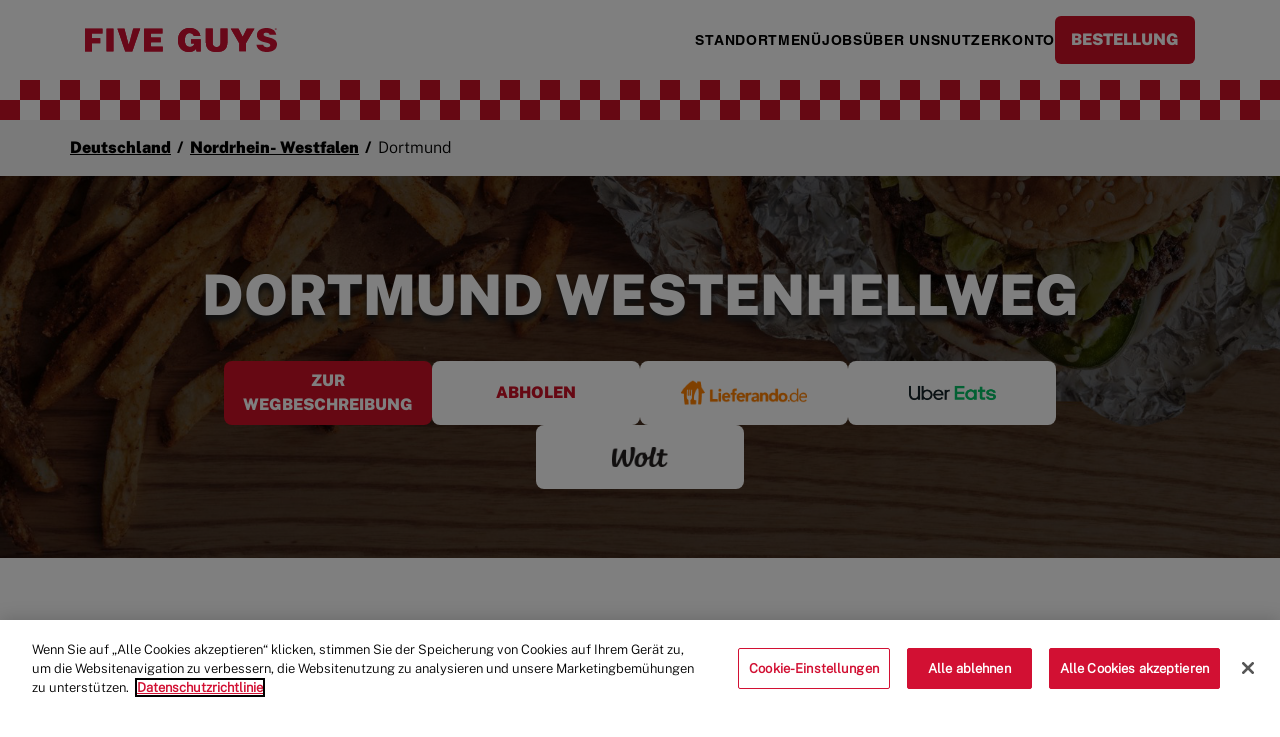

--- FILE ---
content_type: text/html; charset=utf-8
request_url: https://restaurants.fiveguys.de/nordrhein-westfalen/westenhellweg-86
body_size: 10763
content:
<!DOCTYPE html><html lang="de"><head><link rel="stylesheet" href="/assets/static/head-1428bb24.css"/><title>Five Guys Dortmund Westenhellweg: Burger &amp; Fries in Dortmund</title>
    <meta charset="UTF-8"/>
    <meta name="viewport" content="width=device-width, initial-scale=1"/>
    <meta name="description" content="Komm in das für Dich nächstgelegene Five Guys-Restaurant in Dortmund, Westenhellweg 86 und genieße unsere frisch zubereiteten Burger. Dabei dürfen unsere handgemachten Fries und Dein persönlicher Lieblingsshake natürlich nicht fehlen."/>
<meta property="og:title" content="Five Guys Dortmund Westenhellweg: Burger &amp; Fries in Dortmund"/>
<meta property="og:description" content="Komm in das für Dich nächstgelegene Five Guys-Restaurant in Dortmund, Westenhellweg 86 und genieße unsere frisch zubereiteten Burger. Dabei dürfen unsere handgemachten Fries und Dein persönlicher Lieblingsshake natürlich nicht fehlen."/>
<link rel="icon" type="image/x-icon" href="/assets/static/fiveguys-a1a9382d.ico"/>
<link rel="canonical" href="https://restaurants.fiveguys.de/nordrhein-westfalen/westenhellweg-86"/>
    <script type="text/javascript">window.yextAnalyticsEnabled=false;window.enableYextAnalytics=()=>{window.yextAnalyticsEnabled=true}</script>
    <script type="text/plain" class="optanon-category-C0004">
      (function() {
        if (typeof window.enableYextAnalytics === 'function') {
          window.enableYextAnalytics();
        } else {
          window.yextAnalyticsEnabled = true;
        }
      })();
    </script>
    <!-- Google Tag Manager -->
    <script>(function(w,d,s,l,i){w[l]=w[l]||[];w[l].push({'gtm.start':
    new Date().getTime(),event:'gtm.js'});var f=d.getElementsByTagName(s)[0],
    j=d.createElement(s),dl=l!='dataLayer'?'&l='+l:'';j.async=true;j.src=
    'https://www.googletagmanager.com/gtm.js?id='+i+dl;f.parentNode.insertBefore(j,f);
    })(window,document,'script','dataLayer','GTM-KRBZ8D8');</script>
   <!-- End Google Tag Manager -->
    <!-- OneTrust Cookies Consent Notice start for fiveguys.co.uk -->
    <script type="text/javascript" src="https://cdn-ukwest.onetrust.com/consent/5f8a0c89-8ebf-4089-825f-d44e47450403/OtAutoBlock.js"></script>
    <script src="https://cdn-ukwest.onetrust.com/scripttemplates/otSDKStub.js" data-document-language="true" type="text/javascript" charset="UTF-8" data-domain-script="5f8a0c89-8ebf-4089-825f-d44e47450403"></script>
    <script type="text/javascript">function OptanonWrapper() { }</script>
    <!-- OneTrust Cookies Consent Notice end for fiveguys.de -->
		<script>window.dataLayer = window.dataLayer || []; function gtag() {dataLayer.push(arguments);}gtag('events', "social.facebook"); gtag('events', "social.instagram"); gtag('events', "social.twitter");</script><script type="module">
        const componentUrl = import.meta.resolve("/assets/server/location.92e89c39.js");
        const renderUrl = import.meta.resolve("/assets/render/_client.7faac50e.js");
        
        const component = await import(componentUrl);
        const render = await import(renderUrl);

        render.render(
        {
            Page: component.default,
            pageProps: {"document":{"__":{"entityPageSet":{},"name":"location","streamId":"my-stream-id","templateType":"JS"},"_env":{},"_schema":{"@context":"https://schema.org","@type":"Thing","name":"Five Guys Burgers and Fries Dortmund Westenhellweg","url":"restaurants.fiveguys.de/nordrhein-westfalen/westenhellweg-86"},"_site":{"c_copyright":"© 2024 Five Guys JV Limited","c_footer":[{"label":"Allergeninformationen","uRL":"https://fiveguys.de/allergens"},{"label":"Nähwertinformationen","uRL":"https://fiveguys.de/nutrition"},{"label":"Inhaltsstoffe","uRL":"https://fiveguys.de/ingredients"},{"label":"Kontakt","uRL":"https://fiveguys.de/contact"},{"label":"FAQs","uRL":"https://fiveguys.de/faqs/"},{"label":"Allgemeine Geschäftsbedingungen","uRL":"https://fiveguys.de/terms/"},{"label":"Datenschutzbestimmungen","uRL":"https://www.fiveguys.de/data-protection-policy"},{"label":"Rechtliche Hinweise","uRL":"https://www.fiveguys.de/impressum"}],"c_header":[{"label":"Standort","uRL":"/index.html"},{"label":"Menü","uRL":"https://www.fiveguys.de/our-menu"},{"label":"Jobs","uRL":"https://jobs.fiveguys.de/"},{"label":"Über uns","uRL":"https://www.fiveguys.de/about"},{"label":"Nutzerkonto","uRL":"https://www.fiveguys.de/login"}],"c_heroImage":{"alternateText":"five guys hero banner","height":1230,"url":"https://a.mktgcdn.com/p/P3SDIR8Oixe6rSIwMzJaAugwyIRFMHwKZcjFaox3lzo/4320x1230.jpg","width":4320},"c_homepageURL":"https://www.fiveguys.de","c_locationSites":[{"label":"UK","uRL":"https://fiveguys.co.uk/"},{"label":"FR","uRL":"https://www.fiveguys.fr/"},{"label":"DE","uRL":"https://www.fiveguys.de/"},{"label":"ES","uRL":"https://www.fiveguys.es/"},{"label":"USA","uRL":"http://www.fiveguys.com/?sc_lang=en"},{"label":"AE","uRL":"http://www.fiveguys.ae/"},{"label":"AT","uRL":"http://www.fiveguys.at/"},{"label":"AU","uRL":"http://www.fiveguys.com.au/"},{"label":"BE","uRL":"http://www.fiveguys.be/"},{"label":"CAN","uRL":"http://www.fiveguys.com/?sc_lang=en-CA"},{"label":"CH","uRL":"http://www.fiveguys.ch/"},{"label":"CN","uRL":"http://www.fiveguys.cn/"},{"label":"HK","uRL":"http://www.fiveguys.com.hk/"},{"label":"IT","uRL":"http://www.fiveguys.it/"},{"label":"KW","uRL":"http://www.fiveguys.com.kw/"},{"label":"LU","uRL":"http://www.fiveguys.lu/"},{"label":"MY","uRL":"http://www.fiveguys.my/"},{"label":"NL","uRL":"http://www.fiveguys.nl/"},{"label":"QA","uRL":"http://www.fiveguys.qa/"},{"label":"SA","uRL":"http://www.fiveguys.sa/"},{"label":"SG","uRL":"http://www.fiveguys.sg/"}],"c_locatormetadescription":"Finde das nächstgelegene Five Guys Restaurant und genieße unsere frisch zubereiteten Burger. Probier doch mal unsere handgeschnittenen Fries und deinen persönlichen Lieblingssshake dazu!","c_orderUrl":{"label":"Bestellung","uRL":"https://www.fiveguys.de/start-order"},"c_rootmetadescription":"Durchsuche alle Five Guys Restaurants in Deutschland. Genieße unsere frisch zubereiteten Burger. Dabei dürfen unsere handgemachten Fries und dein persönlicher Lieblingsshake natürlich nicht fehlen.","facebookPageUrl":"https://www.facebook.com/FiveGuysDE/","id":"five-guys-de","instagramHandle":"fiveguysde","meta":{"entityType":{"id":"ce_site","uid":139859},"locale":"de"},"timezone":"Europe/Berlin","uid":1016364653},"_yext":{"contentDeliveryAPIDomain":"https://cdn.yextapis.com","managementAPIDomain":"https://api.yext.com","platformDomain":"https://www.yext.com"},"address":{"city":"Dortmund","countryCode":"DE","line1":"Westenhellweg 86","localizedCountryName":"Deutschland","localizedRegionName":"Nordrhein- Westfalen","postalCode":"44137","region":"Nordrhein- Westfalen"},"androidAppUrl":"https://play.google.com/store/apps/details?id=com.fiveguys.fiveguysuk&hl=de","businessId":2250392,"c_aboutSectionLinks":[{"ctaCopy":"Menü ansehen","ctaUrl":"https://www.fiveguys.de/menu/"}],"c_aboutSectionPaymentMethods":["AMERICAN_EXPRESS","APPLE_PAY","BARZAHLUNG","GOOGLE_PAY","MASTERCARD","VISA"],"c_aboutSectionPaymentTitle":"Zahlungsmethoden","c_aboutSectionServices":["Im Store","Click & Collect","Takeaway","Delivery"],"c_aboutSectionServicesTitle":"VERFÜGBARE DIENSTLEISTUNGEN","c_aboutSectionText":"Dieser Store bietet halal-zertifiziertes Rindfleisch an. Weitere Informationen findest du unter unseren FAQs.\n\nWillkommen bei Five Guys Dortmund Westenhellweg in Dortmund. Wir sind der Meinung, du solltest exakt das bekommen, was du möchtest - es geht schließlich um dein Essen. Deshalb gibt es bei uns mehr als 250.000 Kombinationsmöglichkeiten für Burger, Hot Dogs und Sandwiches. Und nicht zu vergessen: Du hast auch 1.000 verschiedene Möglichkeiten, deinen Milkshake zusammenzustellen.\n\nUnsere beliebten Fries werden im \"Boardwalk-Style\" zubereitet.Was das heißt? Sie werden täglich vor Ort frisch handgeschnitten und im Anschluss in 100% Erdnussöl frittiert. Du kannst zwischen Fries im Five Guys Style (naturbelassen) oder Cajun Style (spicy!) wählen. Komm vorbei - wir freuen uns schon auf dich!","c_clickAndCollectCTA":[{"ctaCopy":"Abholen","ctaUrl":"https://order.fiveguys.de/quick-start/FGDE6514/Collection"}],"c_heroImage":{"alternateText":"Five Guys Burgers & Fries","height":867,"url":"https://a.mktgcdn.com/p/R398H4Pf-oDCEcbrVQtcYad1rRNq10khpm9CAcR-oQc/1768x867.jpg","width":1768},"c_lieferandoCTA":{"clickthroughUrl":"https://www.lieferando.de/five-guys-dortmund","image":{"alternateText":"Lieferando","height":52,"url":"https://a.mktgcdn.com/p/pVQU3eojH9RWPejE08522-v1IeEIt4kDNWGjCQq5tVM/164x52.png","width":164}},"c_locationPageMetaDescription":"Komm in das für Dich nächstgelegene Five Guys-Restaurant in Dortmund, Westenhellweg 86 und genieße unsere frisch zubereiteten Burger. Dabei dürfen unsere handgemachten Fries und Dein persönlicher Lieblingsshake natürlich nicht fehlen.","c_locationPageMetaTitle":"Five Guys Dortmund Westenhellweg: Burger & Fries in Dortmund","c_menuSection":[{"description":"Mit unseren 15 kostenlosen Toppings kannst du deinen Five Guys Burger auf 250.000 unterschiedliche Arten genießen - das heißt, du kannst bei jedem Five Guys Besuch einen neuen Burger ausprobieren. Es sei denn, du hast schon deine ganz persönliche Lieblingskombination gefunden.","image":{"alternateText":"Tausende Optionen","height":593,"url":"https://a.mktgcdn.com/p/k8cq_BLCHD0-0Etvi9BFvV7Y-rhGmUxdM7aqC96Xy_w/1000x593.png","width":1000},"title":"Tausende Optionen"},{"description":"Unsere Fries werden täglich vor Ort handgeschnitten - natürlich aus frischen Kartoffeln.\nUnd ganz egal, welche Größe du wählst - den Extra Scoop gibt es immer gratis dazu.","image":{"alternateText":"Du erhältst immer eine Extra Scoop zu deinen Fries dazu","height":593,"url":"https://a.mktgcdn.com/p/dOiq1SOesoRYwcE5tsp_PpNBeXVhzPVo0ctMX9R5Lbs/1000x593.png","width":1000},"title":"Handgeschnittene Fries"},{"description":"Wir benutzen niemals tiefgefrorene Zutaten und bereiten täglich alles frisch zu.\nSo mögen wir es am liebsten und wir sind uns sicher, unseren Gästen schmeckt es so auch am besten.","image":{"alternateText":"Keine Gefriertruhen im Store","height":593,"url":"https://a.mktgcdn.com/p/PaCKay9eN0m3DtuVehHJLw1aqvjGDZ_XzxM7ezG4eNA/1000x593.png","width":1000},"title":"Keine Gefriertruhen im Store"}],"c_menuSectionHeading":"Was macht uns einzigartig?","c_promoSection":[{"cta":{"ctaCopy":"Jetzt Shake Sichern","ctaUrl":"https://order.fiveguys.de/start-order/"},"description":"Unser neuester Limited-Edition-Shake ist endlich da! Genau die richtige Jahreszeit, um sich mit süßen Leckereien zu verwöhnen und in den Gemütlichkeitsmodus zu wechseln. Der Five Guys Cinnamon Bun Shake vereint den Geschmack frisch gebackener Zimtschnecken mit unserer legendären Shake-Creaminess.","image":{"height":400,"url":"https://a.mktgcdn.com/p/RI3Wpbl-_K1kW9iBPj-LWoK2ilboJH9Xy9E7nlSf2dQ/600x400.png","width":600},"title":"NEUER CINNAMON BUN SHAKE"},{"cta":{"ctaCopy":"Mehr Infos","ctaUrl":"https://fiveguys.de/kids-menu/"},"description":"Für nur 8.00 € enthält es wahlweise einen kleinen Hamburger, einen Hot Dog oder ein Grilled Cheese Sandwich inklusive eine Portion Mini-Fries und ein Mini Freestyle Getränk.","image":{"height":600,"url":"https://a.mktgcdn.com/p/yXFbrxoFY_YcqYBQsdJQhRRRB86VpWJab3KGsdj1HeI/800x600.png","width":800},"title":"KIDS MENÜ"},{"cta":{"ctaCopy":"STORE FINDEN","ctaUrl":"https://fiveguys.de/gutscheine/"},"description":"Noch keine Weihnachtsgeschenke? Wusstest du, dass du in jedem unserer Stores Geschenkgutscheine mit Beträgen in beliebiger Höhe kaufen kannst?\n\nOb für Five Guys Fans oder Freunde, die uns unbedingt kennen lernen müssen – unsere Gutscheine sind das perfekte Geschenk zu jedem Anlass!","image":{"alternateText":"Geschenkgutscheine","height":537,"url":"https://a.mktgcdn.com/p/gsFO0QzuNQMX_A8xvPNzwFmUIfgj-rA-Oz9qjKWvHkI/600x537.png","width":600},"title":"Geschenkgutscheine"}],"c_uberEatsCTA":{"clickthroughUrl":"https://www.ubereats.com/de/store/five-guys-dortmund-westenhellweg/ZaPugbgZWkCkHoDte9AHRw?diningMode=DELIVERY&pl=[base64]%3D%3D","image":{"alternateText":"Uber Eats","height":52,"url":"https://a.mktgcdn.com/p/dBru2tOANxALM8jEQetoAq778jk3CddaUm5J3v5pZuA/164x52.png","width":164}},"c_woltCTA":{"clickthroughUrl":"https://wolt.com/de/deu/dortmund/restaurant/five-guys-dortmund-westenhellweg","details":"Wolt","image":{"height":52,"url":"https://a.mktgcdn.com/p/4-bqjo7OyWOQ6aJ2bnUKPUk1s9TJoQwhtZrnd-kAWiM/164x52.png","width":164}},"deliveryHours":{"friday":{"openIntervals":[{"end":"23:00","start":"10:30"}]},"monday":{"openIntervals":[{"end":"22:00","start":"10:30"}]},"saturday":{"openIntervals":[{"end":"23:00","start":"10:30"}]},"sunday":{"openIntervals":[{"end":"22:00","start":"12:00"}]},"thursday":{"openIntervals":[{"end":"22:00","start":"10:30"}]},"tuesday":{"openIntervals":[{"end":"22:00","start":"10:30"}]},"wednesday":{"openIntervals":[{"end":"17:00","start":"10:30"}]}},"dm_directoryParents":[{"meta":{"entityType":{"id":"ce_root","uid":140042},"locale":"de"},"name":"de-five-guys-directory","slug":"index.html"},{"meta":{"entityType":{"id":"ce_state","uid":140044},"locale":"de"},"name":"Nordrhein- Westfalen","slug":"nordrhein-westfalen"},{"name":"Dortmund","slug":""}],"geocodedCoordinate":{"latitude":51.514295,"longitude":7.460395},"geomodifier":"Dortmund Westenhellweg","googlePlaceId":"ChIJy7mlCcQZuUcR8S_K3Pdh9Oc","hours":{"friday":{"openIntervals":[{"end":"23:00","start":"10:30"}]},"monday":{"openIntervals":[{"end":"22:00","start":"10:30"}]},"saturday":{"openIntervals":[{"end":"23:00","start":"10:30"}]},"sunday":{"openIntervals":[{"end":"22:00","start":"12:00"}]},"thursday":{"openIntervals":[{"end":"22:00","start":"10:30"}]},"tuesday":{"openIntervals":[{"end":"22:00","start":"10:30"}]},"wednesday":{"openIntervals":[{"end":"22:00","start":"10:30"}]}},"id":"6514","iosAppUrl":"https://apps.apple.com/de/app/five-guys/id683336616","locale":"de","mainPhone":"+4923118730326","meta":{"entityType":{"id":"location","uid":0},"locale":"de"},"name":"Five Guys Burgers and Fries Dortmund Westenhellweg","siteDomain":"restaurants.fiveguys.de","siteId":85727,"siteInternalHostName":"restaurants.fiveguys.de","slug":"nordrhein-westfalen/westenhellweg-86","timezone":"Europe/Berlin","uid":14839933,"yextDisplayCoordinate":{"latitude":51.514135,"longitude":7.460062}},"__meta":{"mode":"production"},"translations":{"de":{"translation":{"searchPlaceholder":"Berlin, DE","backToRoot":"Zurück zu allen Restaurants","find Out More":"Mehr herausfinden","viewMore":"Mehr sehen","viewLess":"Weniger anzeigen","viewStore":"View Store","closed":"Geschlossen","opensAt":"Öffnet","closesAt":"Schließt um","openNow":"Jetzt geöffnet","opening Hours":"Öffnungszeiten","find Us":"Kontakt","get Directions":"Zur Wegbeschreibung","about Five Guys":"Über five guys","extra Services":"So kannst du bei uns bestellen","nearby Stores":"Stores in deiner nähe","cantWait":"Stores in deiner nähe","view Store":"View store","order On The App":"Via app bestellen","download On Our App":"Via app bestellen","or Use My Location":"Meinen Standort Freigeben","new Openings":"Neue openings","all Restaurants":"Alle restaurants","order":"Bestellung","findYourNearestFiveGuys":"Five guys in deiner nähe finden","noLocationFound {{location}}":"Sorry, es gibt noch kein Restaurant in der Nähe von {{ location }}. Bitte ändern Sie Ihre Suche und versuchen Sie es erneut oder","locationsNear {{locationCount}} {{location}}":"{{ locationCount }} Standorte in der Nähe von {{ location }}","browseOurDirectory":"durchsuchen Sie unser Verzeichnis","useOurLocator":"Nutzen Sie unsere Suche um ein Five Guys Restaurant in Ihrer Nähe zu finden oder durchsuchen Sie","curbsideMessage":"Klicke auf Curbside und wir bringen dir deine Bestellung direkt ans Auto","cash":"Barzahlung","monday":"Montag","tuesday":"Dienstag","wednesday":"Mittwoch","thursday":"Donnerstag","friday":"Freitag","saturday":"Samstag","sunday":"Sonntag"}}},"path":"nordrhein-westfalen/westenhellweg-86","relativePrefixToRoot":"../"},
        }
        );
    </script><script>var IS_PRODUCTION = true;var PRODUCTION_DOMAINS = JSON.parse("{\"primary\":\"restaurants.fiveguys.de\",\"aliases\":[]}");</script></head>
      <body>
        <div id="reactele"><script type="application/ld+json">{"@context":"https://schema.org","@type":"FastFoodRestaurant","address":{"@type":"PostalAddress","streetAddress":"Westenhellweg 86","addressLocality":"Dortmund","addressRegion":"Nordrhein- Westfalen","postalCode":"44137","addressCountry":"DE"},"url":"../nordrhein-westfalen/westenhellweg-86","telephone":"+4923118730326","openingHoursSpecification":[{"@type":"opening HoursSpecification","dayOfWeek":["Friday"],"opens":"10:30","closes":"23:00"},{"@type":"opening HoursSpecification","dayOfWeek":["Monday"],"opens":"10:30","closes":"22:00"},{"@type":"opening HoursSpecification","dayOfWeek":["Saturday"],"opens":"10:30","closes":"23:00"},{"@type":"opening HoursSpecification","dayOfWeek":["Sunday"],"opens":"12:00","closes":"22:00"},{"@type":"opening HoursSpecification","dayOfWeek":["Thursday"],"opens":"10:30","closes":"22:00"},{"@type":"opening HoursSpecification","dayOfWeek":["Tuesday"],"opens":"10:30","closes":"22:00"},{"@type":"opening HoursSpecification","dayOfWeek":["Wednesday"],"opens":"10:30","closes":"22:00"}]}</script><div class="py-4 md:px-2 fixed top-0 w-full z-10 bg-white"><div class="section flex justify-between items-center"><a class="Link" href="https://www.fiveguys.de" style="unicode-bidi:bidi-override;direction:ltr"><img class="w-[128px] h-[26px] md:w-[192px] md:h-[24px]" src="/assets/static/five-guys-logo-3ac3699f.svg" alt="five guys logo"/></a><nav class="hidden xl:block"><ul class="flex items-center gap-6"><li><a class="Link text-black font-bold text-xs uppercase hover:text-brand tracking-wider" href="/index.html" style="unicode-bidi:bidi-override;direction:ltr">Standort</a></li><li><a class="Link text-black font-bold text-xs uppercase hover:text-brand tracking-wider" href="https://www.fiveguys.de/our-menu" style="unicode-bidi:bidi-override;direction:ltr">Menü</a></li><li><a class="Link text-black font-bold text-xs uppercase hover:text-brand tracking-wider" href="https://jobs.fiveguys.de/" style="unicode-bidi:bidi-override;direction:ltr">Jobs</a></li><li><a class="Link text-black font-bold text-xs uppercase hover:text-brand tracking-wider" href="https://www.fiveguys.de/about" style="unicode-bidi:bidi-override;direction:ltr">Über uns</a></li><li><a class="Link text-black font-bold text-xs uppercase hover:text-brand tracking-wider" href="https://www.fiveguys.de/login" style="unicode-bidi:bidi-override;direction:ltr">Nutzerkonto</a></li><li><a class="Link flex items-center justify-center font-black px-4 py-3 text-base rounded-md min-w-[146px] bg-brand text-white hover:bg-dark-red min-w-[98px] uppercase" href="https://www.fiveguys.de/start-order" style="unicode-bidi:bidi-override;direction:ltr">Bestellung</a></li></ul></nav><div class="xl:hidden"><button class="text-gray-500 w-10 h-10 relative focus:outline-none bg-white"><span class="sr-only">Open main menu</span><div class="block w-5 absolute left-1/2 top-1/2 transform -translate-x-1/2 -translate-y-1/2"><span aria-hidden="true" class="block absolute h-1 w-5 bg-brand transform transition duration-500 ease-in-out -translate-y-1.5"></span><span aria-hidden="true" class="block absolute h-1 w-5 bg-brand transform transition duration-500 ease-in-out "></span><span aria-hidden="true" class="block absolute h-1 w-5 bg-brand transform transition duration-500 ease-in-out translate-y-1.5"></span></div></button></div></div></div><div class="w-full h-vh bottom-0 fixed top-0 bg-white py-4 mt-[72px] xl:hidden z-50 transition-all ease-in-out duration-1000 left-[-100%]"><ul class="flex flex-col items-center gap-10"><li><a class="Link text-black font-black text-base uppercase hover:text-brand" href="/index.html" style="unicode-bidi:bidi-override;direction:ltr">Standort</a></li><li><a class="Link text-black font-black text-base uppercase hover:text-brand" href="https://www.fiveguys.de/our-menu" style="unicode-bidi:bidi-override;direction:ltr">Menü</a></li><li><a class="Link text-black font-black text-base uppercase hover:text-brand" href="https://jobs.fiveguys.de/" style="unicode-bidi:bidi-override;direction:ltr">Jobs</a></li><li><a class="Link text-black font-black text-base uppercase hover:text-brand" href="https://www.fiveguys.de/about" style="unicode-bidi:bidi-override;direction:ltr">Über uns</a></li><li><a class="Link text-black font-black text-base uppercase hover:text-brand" href="https://www.fiveguys.de/login" style="unicode-bidi:bidi-override;direction:ltr">Nutzerkonto</a></li><li><a class="Link flex items-center justify-center font-black px-4 py-3 text-base rounded-md min-w-[146px] bg-brand text-white hover:bg-dark-red min-w-[98px]" href="https://www.fiveguys.de/start-order" style="unicode-bidi:bidi-override;direction:ltr">Bestellung</a></li></ul></div><div class="checkered-banner mt-20 checkered-banner-top"></div><div class="hidden md:block"><div class="bg-neutral-100"><nav class="section flex  py-4 !max-w-[1140px]" aria-label="Breadcrumb"><nav class="" aria-label="Breadcrumb"><ol class="flex"><li class="Breadcrumbs-item flex items-end text-xs sm:text-sm md:text-base"><a class="Link" href="../index.html" style="unicode-bidi:bidi-override;direction:ltr"><span class="font-black underline hover:no-underline">Deutschland</span></a><span class="block px-[6px] font-black">/</span></li><li class="Breadcrumbs-item flex items-end text-xs sm:text-sm md:text-base"><a class="Link" href="../nordrhein-westfalen" style="unicode-bidi:bidi-override;direction:ltr"><span class="font-black underline hover:no-underline">Nordrhein- Westfalen</span></a><span class="block px-[6px] font-black">/</span></li><li class="Breadcrumbs-item flex items-end text-xs sm:text-sm md:text-base"><span class="Breadcrumbs-label">Dortmund</span></li></ol></nav></nav></div></div><div class="[&amp;&gt;*:nth-child(odd)]:bg-neutral-100 [&amp;&gt;*:nth-child(even)]:bg-white"><div class="min-h-[382px] w-full bg-brand flex items-center justify-center py-16 bg-no-repeat bg-cover bg-center" style="background-image:linear-gradient(rgba(0, 0, 0, 0.6), rgba(0, 0, 0, 0.6)), url(https://a.mktgcdn.com/p/R398H4Pf-oDCEcbrVQtcYad1rRNq10khpm9CAcR-oQc/1768x867.jpg)"><div class="flex items-center justify-center text-center flex-col max-w-[1000px] mx-auto h-full"><h1 class="text-white text-2xl md:text-3xl font-black mt-4 mb-8 px-4 md:px-0 title-shadow uppercase break-words leading-sectionHeading md:leading-heading md:max-w-[892px]">Dortmund Westenhellweg</h1><div class="flex items-center justify-center gap-4 w-full flex-wrap px-4"><a class="Link flex items-center justify-center font-black py-5 px-6 text-base rounded-lg min-w-[224px] md:min-w-[208px] bg-brand text-white hover:bg-dark-red uppercase max-w-[224px] max-h-[64px] sm:max-w-[208px]" href="https://www.google.com/maps/search/?api=1&amp;query=51.514295,7.460395&amp;query_place_id=ChIJy7mlCcQZuUcR8S_K3Pdh9Oc" rel="noopener" style="unicode-bidi:bidi-override;direction:ltr" target="_blank">Zur Wegbeschreibung</a><a class="Link flex items-center justify-center font-black py-5 px-6 text-base rounded-lg min-w-[224px] md:min-w-[208px] bg-white text-brand hover:bg-brand hover:text-white uppercase max-w-[224px] max-h-[64px] sm:max-w-[208px]" href="https://order.fiveguys.de/quick-start/FGDE6514/Collection" style="unicode-bidi:bidi-override;direction:ltr">Abholen</a><a class="Link flex items-center justify-center font-black py-5 px-6 text-base rounded-lg min-w-[224px] md:min-w-[208px] bg-white text-black hover:bg-black hover:text-white uppercase max-w-[224px] max-h-[64px] sm:max-w-[208px] " href="https://www.lieferando.de/five-guys-dortmund" style="unicode-bidi:bidi-override;direction:ltr"><div class="h-10"><img class="h-full" src="https://a.mktgcdn.com/p/pVQU3eojH9RWPejE08522-v1IeEIt4kDNWGjCQq5tVM/164x52.png" alt="justeat logo"/></div></a><a class="Link flex items-center justify-center font-black py-5 px-6 text-base rounded-lg min-w-[224px] md:min-w-[208px] bg-white text-black hover:bg-black hover:text-white uppercase max-w-[224px] max-h-[64px] sm:max-w-[208px]" href="https://www.ubereats.com/de/store/five-guys-dortmund-westenhellweg/ZaPugbgZWkCkHoDte9AHRw?diningMode=DELIVERY&amp;pl=[base64]%3D%3D" style="unicode-bidi:bidi-override;direction:ltr"><div class="h-7"><img class="h-full" src="https://a.mktgcdn.com/p/dBru2tOANxALM8jEQetoAq778jk3CddaUm5J3v5pZuA/164x52.png" alt="ubereats logo"/></div></a><a class="Link flex items-center justify-center font-black py-5 px-6 text-base rounded-lg min-w-[224px] md:min-w-[208px] bg-white text-black hover:bg-black hover:text-white uppercase max-w-[224px] h-[64px] max-h-[64px] sm:max-w-[208px]" href="https://wolt.com/de/deu/dortmund/restaurant/five-guys-dortmund-westenhellweg" style="unicode-bidi:bidi-override;direction:ltr"><div class="h-5"><img class="h-full" src="https://a.mktgcdn.com/p/4-bqjo7OyWOQ6aJ2bnUKPUk1s9TJoQwhtZrnd-kAWiM/164x52.png" alt="ubereats logo"/></div></a></div></div></div><div class="section !px-4 mt-16 mb-10"><div class="grid grid-cols-1 md:grid-cols-2 lg:grid-cols-3 gap-4 justify-between mb-8 bg-white flex-col lg:flex-row md:max-w-[768px] lg:max-w-full mx-auto"><div class="md:border-b pb-4 border-neutral-300 flex-1 lg:flex-none lg:border-none"><h2 class="font-black text-xl mb-3 text-center lg:text-left uppercase lg:w-[330px] lg:max-w-[330px] leading-subHeading">Öffnungszeiten</h2><ul class="flex flex-col gap-[1px] lg:max-w-[240px]"></ul></div><div class="block md:hidden"><div class="hidden md:block md:max-w-[768px] lg:max-w-none mx-auto"><button class="font-black mb-4 flex items-center gap-2">ADDITIONAL HOURS<!-- --> <span class="transition-all ease-in-out duration-700 rotate-0"><svg stroke="currentColor" fill="currentColor" stroke-width="0" viewBox="0 0 24 24" height="22" width="22" xmlns="http://www.w3.org/2000/svg"><path d="M16.939 7.939 12 12.879l-4.939-4.94-2.122 2.122L12 17.121l7.061-7.06z"></path></svg></span></button><div class="grid grid-cols-2 lg:grid-cols-none lg:flex gap-6 transition-all ease-in-out duration-700 overflow-hidden max-h-0"><div class="undefined w-full lg:w-fit"><h4 class="font-black text-xxs mb-4">DELIVERY</h4><ul class="flex flex-col"></ul></div></div></div><div class="flex flex-col md:hidden border-b border-neutral-300"><div class=""><button class="flex items-center justify-between py-4 w-full border-neutral-300 border-t"><h4 class="font-black">DELIVERY</h4><span class="transition-all ease-in-out duration-700 rotate-0"><svg stroke="currentColor" fill="currentColor" stroke-width="0" viewBox="0 0 24 24" height="22" width="22" xmlns="http://www.w3.org/2000/svg"><path d="M16.939 7.939 12 12.879l-4.939-4.94-2.122 2.122L12 17.121l7.061-7.06z"></path></svg></span></button><ul class="flex flex-col transition-all ease-in-out duration-500 overflow-hidden max-h-0"></ul></div></div></div><div class="flex flex-col items-center lg:items-start mt-8 md:mt-0"><div class="text-center lg:text-left"><h2 class="font-black text-xl mb-3 uppercase leading-subHeading">Kontakt</h2><div class="lg:max-w-[255px]"><p class="text-sm leading-paragraph">Westenhellweg 86</p><p class="text-sm leading-paragraph"></p><p class="text-sm leading-paragraph"> <!-- -->44137<!-- --> <!-- -->Dortmund<!-- --> </p></div></div><p class="text-base mt-2 mb-6 font-bold underline text-center lg:text-left">0231 18730326</p><a class="Link flex items-center justify-center font-black px-4 py-3 text-base rounded-md min-w-[146px] bg-transparent text-black border-[2px] border-black hover:bg-slate-100 focus:bg-black focus:text-white w-full md:w-fit uppercase" href="https://www.google.com/maps/search/?api=1&amp;query=51.514295,7.460395&amp;query_place_id=ChIJy7mlCcQZuUcR8S_K3Pdh9Oc" rel="noopener" style="unicode-bidi:bidi-override;direction:ltr" target="_blank">Zur Wegbeschreibung</a></div><div class="w-full min-w-[338px] lg:min-w-[280px] lg:w-[280px] xl:min-w-[338px] xl:w-[338px] h-[195px] bg-black mt-10 md:col-span-2 lg:col-span-1"><div class="w-full h-full"></div></div></div><div class="hidden md:block"><div class="hidden md:block md:max-w-[768px] lg:max-w-none mx-auto"><button class="font-black mb-4 flex items-center gap-2">ADDITIONAL HOURS<!-- --> <span class="transition-all ease-in-out duration-700 rotate-0"><svg stroke="currentColor" fill="currentColor" stroke-width="0" viewBox="0 0 24 24" height="22" width="22" xmlns="http://www.w3.org/2000/svg"><path d="M16.939 7.939 12 12.879l-4.939-4.94-2.122 2.122L12 17.121l7.061-7.06z"></path></svg></span></button><div class="grid grid-cols-2 lg:grid-cols-none lg:flex gap-6 transition-all ease-in-out duration-700 overflow-hidden max-h-0"><div class="undefined w-full lg:w-fit"><h4 class="font-black text-xxs mb-4">DELIVERY</h4><ul class="flex flex-col"></ul></div></div></div><div class="flex flex-col md:hidden border-b border-neutral-300"><div class=""><button class="flex items-center justify-between py-4 w-full border-neutral-300 border-t"><h4 class="font-black">DELIVERY</h4><span class="transition-all ease-in-out duration-700 rotate-0"><svg stroke="currentColor" fill="currentColor" stroke-width="0" viewBox="0 0 24 24" height="22" width="22" xmlns="http://www.w3.org/2000/svg"><path d="M16.939 7.939 12 12.879l-4.939-4.94-2.122 2.122L12 17.121l7.061-7.06z"></path></svg></span></button><ul class="flex flex-col transition-all ease-in-out duration-500 overflow-hidden max-h-0"></ul></div></div></div></div><div class="bg-neutral-100 py-10 md:py-20"><div class="section bg-white shadow-primary-shadow py-6 md:py-10 !px-8 md:!pl-14 md:!pr-10 flex justify-evenly flex-col md:flex-row gap-6"><div class="border-b md:border-b-0 md:border-r border-neutral-300 flex-[50%] pb-10 md:pb-0 md:pr-10 flex flex-col gap-6 lg:min-w-[531px]"><h3 class="font-black text-xl lg:text-2xl leading-subHeading lg:leading-sectionHeading text-center md:text-left uppercase">Über five guys<!-- --> <!-- -->Dortmund Westenhellweg</h3><p class="text-center text-sm md:text-left leading-paragraph">Dieser Store bietet halal-zertifiziertes Rindfleisch an. Weitere Informationen findest du unter unseren FAQs.</p><p class="text-center text-sm md:text-left leading-paragraph">Willkommen bei Five Guys Dortmund Westenhellweg in Dortmund. Wir sind der Meinung, du solltest exakt das bekommen, was du möchtest - es geht schließlich um dein Essen. Deshalb gibt es bei uns mehr als 250.000 Kombinationsmöglichkeiten für Burger, Hot Dogs und Sandwiches. Und nicht zu vergessen: Du hast auch 1.000 verschiedene Möglichkeiten, deinen Milkshake zusammenzustellen.</p><p class="text-center text-sm md:text-left leading-paragraph">Unsere beliebten Fries werden im &#34;Boardwalk-Style&#34; zubereitet.Was das heißt? Sie werden täglich vor Ort frisch handgeschnitten und im Anschluss in 100% Erdnussöl frittiert. Du kannst zwischen Fries im Five Guys Style (naturbelassen) oder Cajun Style (spicy!) wählen. Komm vorbei - wir freuen uns schon auf dich!</p><div class="flex items-start flex-wrap gap-1"><a class="Link flex items-center justify-center font-black px-4 py-3 text-base rounded-md min-w-[146px] bg-brand text-white hover:bg-dark-red w-full md:w-fit uppercase" href="https://www.fiveguys.de/menu/" style="unicode-bidi:bidi-override;direction:ltr">Menü ansehen</a></div></div><div class="flex flex-col flex-[50%] md:pl-10 gap-10 md:gap-6"><div class=""><h4 class="font-black mb-4 md:mb-2 uppercase text-xl md:text-lg text-center md:text-left break-words">VERFÜGBARE DIENSTLEISTUNGEN</h4><div class="flex items-center gap-3 flex-wrap"><div class="px-4 py-2 bg-neutral-100 flex-1 md:flex-none text-xs text-center flex-grow md:flex-grow-0"><span class="whitespace-nowrap">Im Store</span></div><div class="px-4 py-2 bg-neutral-100 flex-1 md:flex-none text-xs text-center flex-grow md:flex-grow-0"><span class="whitespace-nowrap">Click &amp; Collect</span></div><div class="px-4 py-2 bg-neutral-100 flex-1 md:flex-none text-xs text-center flex-grow md:flex-grow-0"><span class="whitespace-nowrap">Takeaway</span></div><div class="px-4 py-2 bg-neutral-100 flex-1 md:flex-none text-xs text-center flex-grow md:flex-grow-0"><span class="whitespace-nowrap">Delivery</span></div></div></div><div class=""><h4 class="font-black text-xl md:text-lg mb-4 md:mb-2 uppercase text-center md:text-left break-words">Zahlungsmethoden</h4><div class="flex items-center gap-3 flex-wrap"><div class="px-4 py-3 bg-neutral-100 w-fit text-xs flex items-center gap-2 flex-grow justify-center md:flex-grow-0"><img src="/assets/static/american-express-33719f3c.svg" alt=""/><span>American Express</span></div><div class="px-4 py-3 bg-neutral-100 w-fit text-xs flex items-center gap-2 flex-grow justify-center md:flex-grow-0"><img src="/assets/static/apple-play-3a14e9e1.svg" alt=""/><span>Apple Pay</span></div><div class="px-4 py-3 bg-neutral-100 w-fit text-xs flex items-center gap-2 flex-grow justify-center md:flex-grow-0"><img src="/assets/static/euro-6052cbaa.svg" alt=""/><span>Barzahlung</span></div><div class="px-4 py-3 bg-neutral-100 w-fit text-xs flex items-center gap-2 flex-grow justify-center md:flex-grow-0"><img src="/assets/static/google-play-d4a2bf28.svg" alt=""/><span>Google Pay</span></div><div class="px-4 py-3 bg-neutral-100 w-fit text-xs flex items-center gap-2 flex-grow justify-center md:flex-grow-0"><img src="/assets/static/master-card-e03cc4b1.svg" alt=""/><span>Mastercard</span></div><div class="px-4 py-3 bg-neutral-100 w-fit text-xs flex items-center gap-2 flex-grow justify-center md:flex-grow-0"><img src="/assets/static/visa-f2dbcb21.svg" alt=""/><span>Visa</span></div></div></div></div></div></div><div class="section flex items-center flex-col gap-10 mt-10 mb-10 md:mb-20 undefined"><h2 class="text-xl md:text-2xl font-black text-center uppercase leading-subHeading md:leading-sectionHeading">Was macht uns einzigartig?</h2><div class="grid gap-4 w-full grid-flow-row grid-cols-1 sm:grid-cols-2 lg:grid-cols-3 undefined"><div class="w-full shadow-primary-shadow flex flex-col lg:max-w-[334px]"><div class="w-full h-[200px] bg-brand bg-center bg-no-repeat bg-cover" style="background-image:url(https://a.mktgcdn.com/p/k8cq_BLCHD0-0Etvi9BFvV7Y-rhGmUxdM7aqC96Xy_w/1000x593.png)"></div><div class="px-6 py-4"><h5 class="text-lg font-black mb-4 uppercase">Tausende Optionen</h5><p class="text-sm">Mit unseren 15 kostenlosen Toppings kannst du deinen Five Guys Burger auf 250.000 unterschiedliche Arten genießen - das heißt, du kannst bei jedem Five Guys Besuch einen neuen Burger ausprobieren. Es sei denn, du hast schon deine ganz persönliche Lieblingskombination gefunden.</p></div></div><div class="w-full shadow-primary-shadow flex flex-col lg:max-w-[334px]"><div class="w-full h-[200px] bg-brand bg-center bg-no-repeat bg-cover" style="background-image:url(https://a.mktgcdn.com/p/dOiq1SOesoRYwcE5tsp_PpNBeXVhzPVo0ctMX9R5Lbs/1000x593.png)"></div><div class="px-6 py-4"><h5 class="text-lg font-black mb-4 uppercase">Handgeschnittene Fries</h5><p class="text-sm">Unsere Fries werden täglich vor Ort handgeschnitten - natürlich aus frischen Kartoffeln.
Und ganz egal, welche Größe du wählst - den Extra Scoop gibt es immer gratis dazu.</p></div></div><div class="w-full shadow-primary-shadow flex flex-col lg:max-w-[334px]"><div class="w-full h-[200px] bg-brand bg-center bg-no-repeat bg-cover" style="background-image:url(https://a.mktgcdn.com/p/PaCKay9eN0m3DtuVehHJLw1aqvjGDZ_XzxM7ezG4eNA/1000x593.png)"></div><div class="px-6 py-4"><h5 class="text-lg font-black mb-4 uppercase">Keine Gefriertruhen im Store</h5><p class="text-sm">Wir benutzen niemals tiefgefrorene Zutaten und bereiten täglich alles frisch zu.
So mögen wir es am liebsten und wir sind uns sicher, unseren Gästen schmeckt es so auch am besten.</p></div></div></div></div><div class="bg-neutral-100 py-5"><div class="section flex items-center flex-col gap-10 mt-10 mb-10 md:mb-20 undefined"><h2 class="text-xl md:text-2xl font-black text-center uppercase leading-subHeading md:leading-sectionHeading">So kannst du bei uns bestellen</h2><div class="grid gap-4 w-full grid-cols-1 undefined"><div class="flex w-full flex-col md:flex-row md:min-h-[251px] lg:min-h-[359px] shadow-primary-shadow"><div class="flex-1 bg-cover bg-no-repeat bg-center aspect-video " style="background-image:url(https://a.mktgcdn.com/p/RI3Wpbl-_K1kW9iBPj-LWoK2ilboJH9Xy9E7nlSf2dQ/600x400.png)"></div><div class="flex-1 bg-white flex items-center justify-center p-8"><div class="flex flex-col gap-4"><h5 class="text-lg font-black uppercase">NEUER CINNAMON BUN SHAKE</h5><p class="text-sm">Unser neuester Limited-Edition-Shake ist endlich da! Genau die richtige Jahreszeit, um sich mit süßen Leckereien zu verwöhnen und in den Gemütlichkeitsmodus zu wechseln. Der Five Guys Cinnamon Bun Shake vereint den Geschmack frisch gebackener Zimtschnecken mit unserer legendären Shake-Creaminess.</p><a class="Link flex items-center justify-center font-black px-4 py-3 text-base rounded-md min-w-[146px] bg-transparent text-black border-[2px] border-black hover:bg-slate-100 focus:bg-black focus:text-white w-full md:w-fit uppercase" href="https://order.fiveguys.de/start-order/" style="unicode-bidi:bidi-override;direction:ltr">Jetzt Shake Sichern</a></div></div></div><div class="flex w-full flex-col md:flex-row md:min-h-[251px] lg:min-h-[359px] shadow-primary-shadow"><div class="flex-1 bg-cover bg-no-repeat bg-center aspect-video " style="background-image:url(https://a.mktgcdn.com/p/yXFbrxoFY_YcqYBQsdJQhRRRB86VpWJab3KGsdj1HeI/800x600.png)"></div><div class="flex-1 bg-white flex items-center justify-center p-8"><div class="flex flex-col gap-4"><h5 class="text-lg font-black uppercase">KIDS MENÜ</h5><p class="text-sm">Für nur 8.00 € enthält es wahlweise einen kleinen Hamburger, einen Hot Dog oder ein Grilled Cheese Sandwich inklusive eine Portion Mini-Fries und ein Mini Freestyle Getränk.</p><a class="Link flex items-center justify-center font-black px-4 py-3 text-base rounded-md min-w-[146px] bg-transparent text-black border-[2px] border-black hover:bg-slate-100 focus:bg-black focus:text-white w-full md:w-fit uppercase" href="https://fiveguys.de/kids-menu/" style="unicode-bidi:bidi-override;direction:ltr">Mehr Infos</a></div></div></div><div class="flex w-full flex-col md:flex-row md:min-h-[251px] lg:min-h-[359px] shadow-primary-shadow"><div class="flex-1 bg-cover bg-no-repeat bg-center aspect-video " style="background-image:url(https://a.mktgcdn.com/p/gsFO0QzuNQMX_A8xvPNzwFmUIfgj-rA-Oz9qjKWvHkI/600x537.png)"></div><div class="flex-1 bg-white flex items-center justify-center p-8"><div class="flex flex-col gap-4"><h5 class="text-lg font-black uppercase">Geschenkgutscheine</h5><p class="text-sm">Noch keine Weihnachtsgeschenke? Wusstest du, dass du in jedem unserer Stores Geschenkgutscheine mit Beträgen in beliebiger Höhe kaufen kannst?

Ob für Five Guys Fans oder Freunde, die uns unbedingt kennen lernen müssen – unsere Gutscheine sind das perfekte Geschenk zu jedem Anlass!</p><a class="Link flex items-center justify-center font-black px-4 py-3 text-base rounded-md min-w-[146px] bg-transparent text-black border-[2px] border-black hover:bg-slate-100 focus:bg-black focus:text-white w-full md:w-fit uppercase" href="https://fiveguys.de/gutscheine/" style="unicode-bidi:bidi-override;direction:ltr">STORE FINDEN</a></div></div></div></div></div></div><div class="bg-neutral-100 py-10 md:py-16 flex items-center justify-center flex-col gap-6"><h3 class="font-black text-xl md:text-2xl text-center uppercase">Via app bestellen</h3><div class="flex items-center gap-6"><a class="Link" href="https://apps.apple.com/de/app/five-guys/id683336616" rel="noopener" style="unicode-bidi:bidi-override;direction:ltr" target="_blank"><img class="w-[144px] h-[48px]" src="/assets/static/download-apple-store-30c0474d.svg" alt="app store"/></a><a class="Link" href="https://play.google.com/store/apps/details?id=com.fiveguys.fiveguysuk&amp;hl=de" rel="noopener" style="unicode-bidi:bidi-override;direction:ltr" target="_blank"><img class="w-[144px] h-[48px]" src="/assets/static/download-google-play-5595b720.svg" alt="google play"/></a></div></div></div><div class="block border-t border-neutral-300 md:hidden"><div class="bg-neutral-100"><nav class="section flex  py-4 !max-w-[1140px]" aria-label="Breadcrumb"><nav class="" aria-label="Breadcrumb"><ol class="flex"><li class="Breadcrumbs-item flex items-end text-xs sm:text-sm md:text-base"><a class="Link" href="../index.html" style="unicode-bidi:bidi-override;direction:ltr"><span class="font-black underline hover:no-underline">Deutschland</span></a><span class="block px-[6px] font-black">/</span></li><li class="Breadcrumbs-item flex items-end text-xs sm:text-sm md:text-base"><a class="Link" href="../nordrhein-westfalen" style="unicode-bidi:bidi-override;direction:ltr"><span class="font-black underline hover:no-underline">Nordrhein- Westfalen</span></a><span class="block px-[6px] font-black">/</span></li><li class="Breadcrumbs-item flex items-end text-xs sm:text-sm md:text-base"><span class="Breadcrumbs-label">Dortmund</span></li></ol></nav></nav></div></div><div class="checkered-banner checkered-banner-bottom"></div><div class="bg-black text-white"><div class="max-w-[1170px] mx-auto py-4 px-4"><ul class="flex items-center justify-center w-full border-b border-border pb-6 flex-wrap"><li class="text-xs pt-5 px-5"><a class="Link" href="https://fiveguys.de/allergens" style="unicode-bidi:bidi-override;direction:ltr">Allergeninformationen</a></li><li class="text-xs pt-5 px-5"><a class="Link" href="https://fiveguys.de/nutrition" style="unicode-bidi:bidi-override;direction:ltr">Nähwertinformationen</a></li><li class="text-xs pt-5 px-5"><a class="Link" href="https://fiveguys.de/ingredients" style="unicode-bidi:bidi-override;direction:ltr">Inhaltsstoffe</a></li><li class="text-xs pt-5 px-5"><a class="Link" href="https://fiveguys.de/contact" style="unicode-bidi:bidi-override;direction:ltr">Kontakt</a></li><li class="text-xs pt-5 px-5"><a class="Link" href="https://fiveguys.de/faqs/" style="unicode-bidi:bidi-override;direction:ltr">FAQs</a></li><li class="text-xs pt-5 px-5"><a class="Link" href="https://fiveguys.de/terms/" style="unicode-bidi:bidi-override;direction:ltr">Allgemeine Geschäftsbedingungen</a></li><li class="text-xs pt-5 px-5"><a class="Link" href="https://www.fiveguys.de/data-protection-policy" style="unicode-bidi:bidi-override;direction:ltr">Datenschutzbestimmungen</a></li><li class="text-xs pt-5 px-5"><a class="Link" href="https://www.fiveguys.de/impressum" style="unicode-bidi:bidi-override;direction:ltr">Rechtliche Hinweise</a></li></ul><ul class="flex items center justify-center lg:justify-between lg:px-28 mt-6 text-sm flex-wrap gap-4 lg:gap-0"><li><a class="Link text-neutral-300 text-xs " href="https://fiveguys.co.uk/" style="unicode-bidi:bidi-override;direction:ltr">UK</a></li><li><a class="Link text-neutral-300 text-xs " href="https://www.fiveguys.fr/" style="unicode-bidi:bidi-override;direction:ltr">FR</a></li><li><a class="Link text-neutral-300 text-xs font-black border-b border-white pb-2" href="https://www.fiveguys.de/" style="unicode-bidi:bidi-override;direction:ltr">DE</a></li><li><a class="Link text-neutral-300 text-xs " href="https://www.fiveguys.es/" style="unicode-bidi:bidi-override;direction:ltr">ES</a></li><li><a class="Link text-neutral-300 text-xs " href="http://www.fiveguys.com/?sc_lang=en" style="unicode-bidi:bidi-override;direction:ltr">USA</a></li><li><a class="Link text-neutral-300 text-xs " href="http://www.fiveguys.ae/" style="unicode-bidi:bidi-override;direction:ltr">AE</a></li><li><a class="Link text-neutral-300 text-xs " href="http://www.fiveguys.at/" style="unicode-bidi:bidi-override;direction:ltr">AT</a></li><li><a class="Link text-neutral-300 text-xs " href="http://www.fiveguys.com.au/" style="unicode-bidi:bidi-override;direction:ltr">AU</a></li><li><a class="Link text-neutral-300 text-xs " href="http://www.fiveguys.be/" style="unicode-bidi:bidi-override;direction:ltr">BE</a></li><li><a class="Link text-neutral-300 text-xs " href="http://www.fiveguys.com/?sc_lang=en-CA" style="unicode-bidi:bidi-override;direction:ltr">CAN</a></li><li><a class="Link text-neutral-300 text-xs " href="http://www.fiveguys.ch/" style="unicode-bidi:bidi-override;direction:ltr">CH</a></li><li><a class="Link text-neutral-300 text-xs " href="http://www.fiveguys.cn/" style="unicode-bidi:bidi-override;direction:ltr">CN</a></li><li><a class="Link text-neutral-300 text-xs " href="http://www.fiveguys.com.hk/" style="unicode-bidi:bidi-override;direction:ltr">HK</a></li><li><a class="Link text-neutral-300 text-xs " href="http://www.fiveguys.it/" style="unicode-bidi:bidi-override;direction:ltr">IT</a></li><li><a class="Link text-neutral-300 text-xs " href="http://www.fiveguys.com.kw/" style="unicode-bidi:bidi-override;direction:ltr">KW</a></li><li><a class="Link text-neutral-300 text-xs " href="http://www.fiveguys.lu/" style="unicode-bidi:bidi-override;direction:ltr">LU</a></li><li><a class="Link text-neutral-300 text-xs " href="http://www.fiveguys.my/" style="unicode-bidi:bidi-override;direction:ltr">MY</a></li><li><a class="Link text-neutral-300 text-xs " href="http://www.fiveguys.nl/" style="unicode-bidi:bidi-override;direction:ltr">NL</a></li><li><a class="Link text-neutral-300 text-xs " href="http://www.fiveguys.qa/" style="unicode-bidi:bidi-override;direction:ltr">QA</a></li><li><a class="Link text-neutral-300 text-xs " href="http://www.fiveguys.sa/" style="unicode-bidi:bidi-override;direction:ltr">SA</a></li><li><a class="Link text-neutral-300 text-xs " href="http://www.fiveguys.sg/" style="unicode-bidi:bidi-override;direction:ltr">SG</a></li></ul><ul class="flex my-4 md:mt-10 md:mb-6 mx-auto items-center justify-center gap-4"><li class="text-white border-2 rounded-full border-white"><a class="Link block p-2" href="https://www.facebook.com/FiveGuysDE/" rel="noopener" style="unicode-bidi:bidi-override;direction:ltr" target="_blank"><svg stroke="currentColor" fill="currentColor" stroke-width="0" viewBox="0 0 320 512" height="12" width="12" xmlns="http://www.w3.org/2000/svg"><path d="M279.14 288l14.22-92.66h-88.91v-60.13c0-25.35 12.42-50.06 52.24-50.06h40.42V6.26S260.43 0 225.36 0c-73.22 0-121.08 44.38-121.08 124.72v70.62H22.89V288h81.39v224h100.17V288z"></path></svg></a></li><li class="text-white border-2 rounded-full border-white"><a class="Link block p-2" href="https://instagram.com/fiveguysde" rel="noopener" style="unicode-bidi:bidi-override;direction:ltr" target="_blank"><svg stroke="currentColor" fill="currentColor" stroke-width="0" viewBox="0 0 1024 1024" height="12" width="12" xmlns="http://www.w3.org/2000/svg"><path d="M512 378.7c-73.4 0-133.3 59.9-133.3 133.3S438.6 645.3 512 645.3 645.3 585.4 645.3 512 585.4 378.7 512 378.7zM911.8 512c0-55.2.5-109.9-2.6-165-3.1-64-17.7-120.8-64.5-167.6-46.9-46.9-103.6-61.4-167.6-64.5-55.2-3.1-109.9-2.6-165-2.6-55.2 0-109.9-.5-165 2.6-64 3.1-120.8 17.7-167.6 64.5C132.6 226.3 118.1 283 115 347c-3.1 55.2-2.6 109.9-2.6 165s-.5 109.9 2.6 165c3.1 64 17.7 120.8 64.5 167.6 46.9 46.9 103.6 61.4 167.6 64.5 55.2 3.1 109.9 2.6 165 2.6 55.2 0 109.9.5 165-2.6 64-3.1 120.8-17.7 167.6-64.5 46.9-46.9 61.4-103.6 64.5-167.6 3.2-55.1 2.6-109.8 2.6-165zM512 717.1c-113.5 0-205.1-91.6-205.1-205.1S398.5 306.9 512 306.9 717.1 398.5 717.1 512 625.5 717.1 512 717.1zm213.5-370.7c-26.5 0-47.9-21.4-47.9-47.9s21.4-47.9 47.9-47.9 47.9 21.4 47.9 47.9a47.84 47.84 0 0 1-47.9 47.9z"></path></svg></a></li></ul><div class="text-center"><span class="text-xs">© 2024 Five Guys JV Limited</span></div></div></div></div>
      
    </body></html>

--- FILE ---
content_type: text/css; charset=utf-8
request_url: https://restaurants.fiveguys.de/assets/static/head-1428bb24.css
body_size: 7213
content:
*,:before,:after{box-sizing:border-box;border-width:0;border-style:solid;border-color:#e5e7eb}:before,:after{--tw-content: ""}html{line-height:1.5;-webkit-text-size-adjust:100%;-moz-tab-size:4;-o-tab-size:4;tab-size:4;font-family:ui-sans-serif,system-ui,-apple-system,BlinkMacSystemFont,Segoe UI,Roboto,Helvetica Neue,Arial,Noto Sans,sans-serif,"Apple Color Emoji","Segoe UI Emoji",Segoe UI Symbol,"Noto Color Emoji"}body{margin:0;line-height:inherit}hr{height:0;color:inherit;border-top-width:1px}abbr:where([title]){-webkit-text-decoration:underline dotted;text-decoration:underline dotted}h1,h2,h3,h4,h5,h6{font-size:inherit;font-weight:inherit}a{color:inherit;text-decoration:inherit}b,strong{font-weight:bolder}code,kbd,samp,pre{font-family:ui-monospace,SFMono-Regular,Menlo,Monaco,Consolas,Liberation Mono,Courier New,monospace;font-size:1em}small{font-size:80%}sub,sup{font-size:75%;line-height:0;position:relative;vertical-align:baseline}sub{bottom:-.25em}sup{top:-.5em}table{text-indent:0;border-color:inherit;border-collapse:collapse}button,input,optgroup,select,textarea{font-family:inherit;font-size:100%;font-weight:inherit;line-height:inherit;color:inherit;margin:0;padding:0}button,select{text-transform:none}button,[type=button],[type=reset],[type=submit]{-webkit-appearance:button;background-color:transparent;background-image:none}:-moz-focusring{outline:auto}:-moz-ui-invalid{box-shadow:none}progress{vertical-align:baseline}::-webkit-inner-spin-button,::-webkit-outer-spin-button{height:auto}[type=search]{-webkit-appearance:textfield;outline-offset:-2px}::-webkit-search-decoration{-webkit-appearance:none}::-webkit-file-upload-button{-webkit-appearance:button;font:inherit}summary{display:list-item}blockquote,dl,dd,h1,h2,h3,h4,h5,h6,hr,figure,p,pre{margin:0}fieldset{margin:0;padding:0}legend{padding:0}ol,ul,menu{list-style:none;margin:0;padding:0}textarea{resize:vertical}input::-moz-placeholder,textarea::-moz-placeholder{opacity:1;color:#9ca3af}input::placeholder,textarea::placeholder{opacity:1;color:#9ca3af}button,[role=button]{cursor:pointer}:disabled{cursor:default}img,svg,video,canvas,audio,iframe,embed,object{display:block;vertical-align:middle}img,video{max-width:100%;height:auto}*,:before,:after{--tw-border-spacing-x: 0;--tw-border-spacing-y: 0;--tw-translate-x: 0;--tw-translate-y: 0;--tw-rotate: 0;--tw-skew-x: 0;--tw-skew-y: 0;--tw-scale-x: 1;--tw-scale-y: 1;--tw-pan-x: ;--tw-pan-y: ;--tw-pinch-zoom: ;--tw-scroll-snap-strictness: proximity;--tw-ordinal: ;--tw-slashed-zero: ;--tw-numeric-figure: ;--tw-numeric-spacing: ;--tw-numeric-fraction: ;--tw-ring-inset: ;--tw-ring-offset-width: 0px;--tw-ring-offset-color: #fff;--tw-ring-color: rgb(59 130 246 / .5);--tw-ring-offset-shadow: 0 0 #0000;--tw-ring-shadow: 0 0 #0000;--tw-shadow: 0 0 #0000;--tw-shadow-colored: 0 0 #0000;--tw-blur: ;--tw-brightness: ;--tw-contrast: ;--tw-grayscale: ;--tw-hue-rotate: ;--tw-invert: ;--tw-saturate: ;--tw-sepia: ;--tw-drop-shadow: ;--tw-backdrop-blur: ;--tw-backdrop-brightness: ;--tw-backdrop-contrast: ;--tw-backdrop-grayscale: ;--tw-backdrop-hue-rotate: ;--tw-backdrop-invert: ;--tw-backdrop-opacity: ;--tw-backdrop-saturate: ;--tw-backdrop-sepia: }::backdrop{--tw-border-spacing-x: 0;--tw-border-spacing-y: 0;--tw-translate-x: 0;--tw-translate-y: 0;--tw-rotate: 0;--tw-skew-x: 0;--tw-skew-y: 0;--tw-scale-x: 1;--tw-scale-y: 1;--tw-pan-x: ;--tw-pan-y: ;--tw-pinch-zoom: ;--tw-scroll-snap-strictness: proximity;--tw-ordinal: ;--tw-slashed-zero: ;--tw-numeric-figure: ;--tw-numeric-spacing: ;--tw-numeric-fraction: ;--tw-ring-inset: ;--tw-ring-offset-width: 0px;--tw-ring-offset-color: #fff;--tw-ring-color: rgb(59 130 246 / .5);--tw-ring-offset-shadow: 0 0 #0000;--tw-ring-shadow: 0 0 #0000;--tw-shadow: 0 0 #0000;--tw-shadow-colored: 0 0 #0000;--tw-blur: ;--tw-brightness: ;--tw-contrast: ;--tw-grayscale: ;--tw-hue-rotate: ;--tw-invert: ;--tw-saturate: ;--tw-sepia: ;--tw-drop-shadow: ;--tw-backdrop-blur: ;--tw-backdrop-brightness: ;--tw-backdrop-contrast: ;--tw-backdrop-grayscale: ;--tw-backdrop-hue-rotate: ;--tw-backdrop-invert: ;--tw-backdrop-opacity: ;--tw-backdrop-saturate: ;--tw-backdrop-sepia: }.container{width:100%}@media (min-width: 640px){.container{max-width:640px}}@media (min-width: 768px){.container{max-width:768px}}@media (min-width: 1024px){.container{max-width:1024px}}@media (min-width: 1200px){.container{max-width:1200px}}.sr-only{position:absolute;width:1px;height:1px;padding:0;margin:-1px;overflow:hidden;clip:rect(0,0,0,0);white-space:nowrap;border-width:0}.invisible{visibility:hidden}.static{position:static}.fixed{position:fixed}.absolute{position:absolute}.relative{position:relative}.sticky{position:sticky}.top-0{top:0}.bottom-0{bottom:0}.left-0{left:0}.left-\[-100\%\]{left:-100%}.left-1\/2{left:50%}.top-1\/2{top:50%}.left-4{left:1rem}.top-4{top:1rem}.top-\[45\%\]{top:45%}.left-\[48\%\]{left:48%}.right-4{right:1rem}.bottom-3{bottom:.75rem}.-right-5{right:-1.25rem}.-top-5{top:-1.25rem}.-top-0\.5{top:-.125rem}.-top-0{top:-0px}.left-2{left:.5rem}.top-2{top:.5rem}.-top-6{top:-1.5rem}.z-10{z-index:10}.z-50{z-index:50}.z-30{z-index:30}.z-20{z-index:20}.z-0{z-index:0}.m-1\.5{margin:.375rem}.m-1{margin:.25rem}.mx-auto{margin-left:auto;margin-right:auto}.my-4{margin-top:1rem;margin-bottom:1rem}.mx-10{margin-left:2.5rem;margin-right:2.5rem}.\!my-0{margin-top:0!important;margin-bottom:0!important}.mx-2\.5{margin-left:.625rem;margin-right:.625rem}.mx-2{margin-left:.5rem;margin-right:.5rem}.mx-3\.5{margin-left:.875rem;margin-right:.875rem}.mx-3{margin-left:.75rem;margin-right:.75rem}.mb-6{margin-bottom:1.5rem}.mb-4{margin-bottom:1rem}.mt-10{margin-top:2.5rem}.mb-10{margin-bottom:2.5rem}.mt-6{margin-top:1.5rem}.mt-\[72px\]{margin-top:72px}.mt-4{margin-top:1rem}.mt-20{margin-top:5rem}.mb-8{margin-bottom:2rem}.mt-\[28px\]{margin-top:28px}.mt-16{margin-top:4rem}.mb-3{margin-bottom:.75rem}.mt-8{margin-top:2rem}.mt-2{margin-top:.5rem}.mb-0{margin-bottom:0}.mt-\[4px\]{margin-top:4px}.\!mb-4{margin-bottom:1rem!important}.mt-0{margin-top:0}.mr-2{margin-right:.5rem}.-mt-3{margin-top:-.75rem}.mb-2{margin-bottom:.5rem}.mt-1{margin-top:.25rem}.ml-2{margin-left:.5rem}.ml-3{margin-left:.75rem}.ml-7{margin-left:1.75rem}.mr-2\.5{margin-right:.625rem}.mr-3\.5{margin-right:.875rem}.mr-0\.5{margin-right:.125rem}.mr-1{margin-right:.25rem}.ml-12{margin-left:3rem}.mr-3{margin-right:.75rem}.mr-0{margin-right:0}.ml-1{margin-left:.25rem}.ml-4{margin-left:1rem}.ml-auto{margin-left:auto}.block{display:block}.inline-block{display:inline-block}.inline{display:inline}.flex{display:flex}.inline-flex{display:inline-flex}.grid{display:grid}.contents{display:contents}.hidden{display:none}.aspect-video{aspect-ratio:16 / 9}.h-\[26px\]{height:26px}.h-full{height:100%}.h-10{height:2.5rem}.h-1{height:.25rem}.h-\[48px\]{height:48px}.h-7{height:1.75rem}.h-\[64px\]{height:64px}.h-5{height:1.25rem}.h-6{height:1.5rem}.h-\[15px\]{height:15px}.h-\[195px\]{height:195px}.h-8{height:2rem}.h-\[200px\]{height:200px}.h-\[calc\(100vh-120px\)\]{height:calc(100vh - 120px)}.h-2{height:.5rem}.h-px{height:1px}.h-9{height:2.25rem}.h-4{height:1rem}.h-12{height:3rem}.h-11{height:2.75rem}.h-3{height:.75rem}.h-3\.5{height:.875rem}.max-h-\[160px\]{max-height:160px}.max-h-0{max-height:0px}.max-h-\[440px\]{max-height:440px}.max-h-\[220px\]{max-height:220px}.max-h-\[64px\]{max-height:64px}.max-h-\[52px\]{max-height:52px}.max-h-\[700px\]{max-height:700px}.min-h-\[382px\]{min-height:382px}.min-h-\[349px\]{min-height:349px}.min-h-\[243px\]{min-height:243px}.w-full{width:100%}.w-fit{width:-moz-fit-content;width:fit-content}.w-\[128px\]{width:128px}.w-10{width:2.5rem}.w-5{width:1.25rem}.w-\[144px\]{width:144px}.w-6{width:1.5rem}.w-4{width:1rem}.w-2{width:.5rem}.w-3{width:.75rem}.w-8{width:2rem}.w-7{width:1.75rem}.w-3\.5{width:.875rem}.w-2\.5{width:.625rem}.min-w-\[224px\]{min-width:224px}.min-w-\[146px\]{min-width:146px}.min-w-\[98px\]{min-width:98px}.min-w-\[338px\]{min-width:338px}.min-w-\[20px\]{min-width:20px}.\!max-w-\[1140px\]{max-width:1140px!important}.max-w-\[1170px\]{max-width:1170px}.max-w-\[1000px\]{max-width:1000px}.max-w-\[224px\]{max-width:224px}.max-w-\[150px\]{max-width:150px}.max-w-full{max-width:100%}.flex-1{flex:1 1 0%}.flex-\[50\%\]{flex:50%}.flex-shrink-0,.shrink-0{flex-shrink:0}.flex-grow{flex-grow:1}.origin-\[50\%_50\%\]{transform-origin:50% 50%}.-translate-x-1\/2{--tw-translate-x: -50%;transform:translate(var(--tw-translate-x),var(--tw-translate-y)) rotate(var(--tw-rotate)) skew(var(--tw-skew-x)) skewY(var(--tw-skew-y)) scaleX(var(--tw-scale-x)) scaleY(var(--tw-scale-y))}.-translate-y-1\/2{--tw-translate-y: -50%;transform:translate(var(--tw-translate-x),var(--tw-translate-y)) rotate(var(--tw-rotate)) skew(var(--tw-skew-x)) skewY(var(--tw-skew-y)) scaleX(var(--tw-scale-x)) scaleY(var(--tw-scale-y))}.-translate-y-1\.5{--tw-translate-y: -.375rem;transform:translate(var(--tw-translate-x),var(--tw-translate-y)) rotate(var(--tw-rotate)) skew(var(--tw-skew-x)) skewY(var(--tw-skew-y)) scaleX(var(--tw-scale-x)) scaleY(var(--tw-scale-y))}.-translate-y-1{--tw-translate-y: -.25rem;transform:translate(var(--tw-translate-x),var(--tw-translate-y)) rotate(var(--tw-rotate)) skew(var(--tw-skew-x)) skewY(var(--tw-skew-y)) scaleX(var(--tw-scale-x)) scaleY(var(--tw-scale-y))}.translate-y-1\.5{--tw-translate-y: .375rem;transform:translate(var(--tw-translate-x),var(--tw-translate-y)) rotate(var(--tw-rotate)) skew(var(--tw-skew-x)) skewY(var(--tw-skew-y)) scaleX(var(--tw-scale-x)) scaleY(var(--tw-scale-y))}.translate-y-1{--tw-translate-y: .25rem;transform:translate(var(--tw-translate-x),var(--tw-translate-y)) rotate(var(--tw-rotate)) skew(var(--tw-skew-x)) skewY(var(--tw-skew-y)) scaleX(var(--tw-scale-x)) scaleY(var(--tw-scale-y))}.-rotate-180{--tw-rotate: -180deg;transform:translate(var(--tw-translate-x),var(--tw-translate-y)) rotate(var(--tw-rotate)) skew(var(--tw-skew-x)) skewY(var(--tw-skew-y)) scaleX(var(--tw-scale-x)) scaleY(var(--tw-scale-y))}.rotate-0{--tw-rotate: 0deg;transform:translate(var(--tw-translate-x),var(--tw-translate-y)) rotate(var(--tw-rotate)) skew(var(--tw-skew-x)) skewY(var(--tw-skew-y)) scaleX(var(--tw-scale-x)) scaleY(var(--tw-scale-y))}.rotate-45{--tw-rotate: 45deg;transform:translate(var(--tw-translate-x),var(--tw-translate-y)) rotate(var(--tw-rotate)) skew(var(--tw-skew-x)) skewY(var(--tw-skew-y)) scaleX(var(--tw-scale-x)) scaleY(var(--tw-scale-y))}.-rotate-45{--tw-rotate: -45deg;transform:translate(var(--tw-translate-x),var(--tw-translate-y)) rotate(var(--tw-rotate)) skew(var(--tw-skew-x)) skewY(var(--tw-skew-y)) scaleX(var(--tw-scale-x)) scaleY(var(--tw-scale-y))}.-rotate-90{--tw-rotate: -90deg;transform:translate(var(--tw-translate-x),var(--tw-translate-y)) rotate(var(--tw-rotate)) skew(var(--tw-skew-x)) skewY(var(--tw-skew-y)) scaleX(var(--tw-scale-x)) scaleY(var(--tw-scale-y))}.rotate-90{--tw-rotate: 90deg;transform:translate(var(--tw-translate-x),var(--tw-translate-y)) rotate(var(--tw-rotate)) skew(var(--tw-skew-x)) skewY(var(--tw-skew-y)) scaleX(var(--tw-scale-x)) scaleY(var(--tw-scale-y))}.rotate-180{--tw-rotate: 180deg;transform:translate(var(--tw-translate-x),var(--tw-translate-y)) rotate(var(--tw-rotate)) skew(var(--tw-skew-x)) skewY(var(--tw-skew-y)) scaleX(var(--tw-scale-x)) scaleY(var(--tw-scale-y))}.transform{transform:translate(var(--tw-translate-x),var(--tw-translate-y)) rotate(var(--tw-rotate)) skew(var(--tw-skew-x)) skewY(var(--tw-skew-y)) scaleX(var(--tw-scale-x)) scaleY(var(--tw-scale-y))}@keyframes spin{to{transform:rotate(360deg)}}.animate-spin{animation:spin 1s linear infinite}.animate-\[rotate_1\.4s_linear_infinite\]{animation:rotate 1.4s linear infinite}.animate-\[dash_1\.4s_ease-in-out_infinite\]{animation:dash 1.4s ease-in-out infinite}.cursor-pointer{cursor:pointer}.cursor-not-allowed{cursor:not-allowed}.resize{resize:both}.list-inside{list-style-position:inside}.list-disc{list-style-type:disc}.appearance-none{-webkit-appearance:none;-moz-appearance:none;appearance:none}.columns-1{-moz-columns:1;columns:1}.grid-flow-row{grid-auto-flow:row}.grid-cols-2{grid-template-columns:repeat(2,minmax(0,1fr))}.grid-cols-1{grid-template-columns:repeat(1,minmax(0,1fr))}.flex-row{flex-direction:row}.flex-col{flex-direction:column}.flex-wrap{flex-wrap:wrap}.items-start{align-items:flex-start}.items-end{align-items:flex-end}.items-center{align-items:center}.items-stretch{align-items:stretch}.justify-end{justify-content:flex-end}.justify-center{justify-content:center}.justify-between{justify-content:space-between}.justify-evenly{justify-content:space-evenly}.gap-2{gap:.5rem}.gap-6{gap:1.5rem}.gap-10{gap:2.5rem}.gap-4{gap:1rem}.gap-14{gap:3.5rem}.gap-1{gap:.25rem}.gap-3{gap:.75rem}.gap-\[1px\]{gap:1px}.gap-8{gap:2rem}.-space-x-px>:not([hidden])~:not([hidden]){--tw-space-x-reverse: 0;margin-right:calc(-1px * var(--tw-space-x-reverse));margin-left:calc(-1px * calc(1 - var(--tw-space-x-reverse)))}.space-y-8>:not([hidden])~:not([hidden]){--tw-space-y-reverse: 0;margin-top:calc(2rem * calc(1 - var(--tw-space-y-reverse)));margin-bottom:calc(2rem * var(--tw-space-y-reverse))}.space-x-3>:not([hidden])~:not([hidden]){--tw-space-x-reverse: 0;margin-right:calc(.75rem * var(--tw-space-x-reverse));margin-left:calc(.75rem * calc(1 - var(--tw-space-x-reverse)))}.space-y-3>:not([hidden])~:not([hidden]){--tw-space-y-reverse: 0;margin-top:calc(.75rem * calc(1 - var(--tw-space-y-reverse)));margin-bottom:calc(.75rem * var(--tw-space-y-reverse))}.overflow-hidden{overflow:hidden}.overflow-y-auto{overflow-y:auto}.truncate{overflow:hidden;text-overflow:ellipsis;white-space:nowrap}.whitespace-nowrap{white-space:nowrap}.whitespace-pre{white-space:pre}.whitespace-pre-wrap{white-space:pre-wrap}.break-words{overflow-wrap:break-word}.rounded-lg{border-radius:.5rem}.rounded-md{border-radius:.375rem}.rounded-full{border-radius:9999px}.rounded-sm{border-radius:.125rem}.rounded-3xl{border-radius:1.5rem}.rounded{border-radius:.25rem}.rounded-l-md{border-top-left-radius:.375rem;border-bottom-left-radius:.375rem}.rounded-r-md{border-top-right-radius:.375rem;border-bottom-right-radius:.375rem}.border-\[2px\],.border-2{border-width:2px}.border{border-width:1px}.border-t{border-top-width:1px}.border-r{border-right-width:1px}.border-b{border-bottom-width:1px}.border-none{border-style:none}.border-neutral-300{--tw-border-opacity: 1;border-color:rgb(212 212 212 / var(--tw-border-opacity))}.border-black{--tw-border-opacity: 1;border-color:rgb(0 0 0 / var(--tw-border-opacity))}.border-white{--tw-border-opacity: 1;border-color:rgb(255 255 255 / var(--tw-border-opacity))}.border-border{--tw-border-opacity: 1;border-color:rgb(80 80 80 / var(--tw-border-opacity))}.border-gray-200{--tw-border-opacity: 1;border-color:rgb(229 231 235 / var(--tw-border-opacity))}.border-gray-300{--tw-border-opacity: 1;border-color:rgb(209 213 219 / var(--tw-border-opacity))}.border-red-700{--tw-border-opacity: 1;border-color:rgb(185 28 28 / var(--tw-border-opacity))}.bg-neutral-100{--tw-bg-opacity: 1;background-color:rgb(245 245 245 / var(--tw-bg-opacity))}.bg-brand{--tw-bg-opacity: 1;background-color:rgb(206 17 38 / var(--tw-bg-opacity))}.bg-white{--tw-bg-opacity: 1;background-color:rgb(255 255 255 / var(--tw-bg-opacity))}.bg-transparent{background-color:transparent}.bg-black{--tw-bg-opacity: 1;background-color:rgb(0 0 0 / var(--tw-bg-opacity))}.bg-zinc-50{--tw-bg-opacity: 1;background-color:rgb(250 250 250 / var(--tw-bg-opacity))}.bg-gray-200{--tw-bg-opacity: 1;background-color:rgb(229 231 235 / var(--tw-bg-opacity))}.bg-gray-100{--tw-bg-opacity: 1;background-color:rgb(243 244 246 / var(--tw-bg-opacity))}.bg-gray-50{--tw-bg-opacity: 1;background-color:rgb(249 250 251 / var(--tw-bg-opacity))}.bg-cover{background-size:cover}.bg-center{background-position:center}.bg-no-repeat{background-repeat:no-repeat}.p-2{padding:.5rem}.p-8{padding:2rem}.p-6{padding:1.5rem}.p-\[3px\]{padding:3px}.p-4{padding:1rem}.p-3{padding:.75rem}.py-4{padding-top:1rem;padding-bottom:1rem}.px-\[6px\]{padding-left:6px;padding-right:6px}.py-5{padding-top:1.25rem;padding-bottom:1.25rem}.px-6{padding-left:1.5rem;padding-right:1.5rem}.px-4{padding-left:1rem;padding-right:1rem}.py-3{padding-top:.75rem;padding-bottom:.75rem}.px-5{padding-left:1.25rem;padding-right:1.25rem}.py-10{padding-top:2.5rem;padding-bottom:2.5rem}.py-6{padding-top:1.5rem;padding-bottom:1.5rem}.\!px-8{padding-left:2rem!important;padding-right:2rem!important}.py-2{padding-top:.5rem;padding-bottom:.5rem}.py-16{padding-top:4rem;padding-bottom:4rem}.py-1{padding-top:.25rem;padding-bottom:.25rem}.\!px-4{padding-left:1rem!important;padding-right:1rem!important}.py-20{padding-top:5rem;padding-bottom:5rem}.\!px-0{padding-left:0!important;padding-right:0!important}.py-14{padding-top:3.5rem;padding-bottom:3.5rem}.px-2{padding-left:.5rem;padding-right:.5rem}.px-10{padding-left:2.5rem;padding-right:2.5rem}.px-3{padding-left:.75rem;padding-right:.75rem}.py-1\.5{padding-top:.375rem;padding-bottom:.375rem}.px-2\.5{padding-left:.625rem;padding-right:.625rem}.px-3\.5{padding-left:.875rem;padding-right:.875rem}.pr-6{padding-right:1.5rem}.pb-6{padding-bottom:1.5rem}.pt-5{padding-top:1.25rem}.pb-2{padding-bottom:.5rem}.pt-4{padding-top:1rem}.pb-10{padding-bottom:2.5rem}.pb-4{padding-bottom:1rem}.pr-2{padding-right:.5rem}.pb-12{padding-bottom:3rem}.pt-12{padding-top:3rem}.pt-3{padding-top:.75rem}.pb-1{padding-bottom:.25rem}.pl-5{padding-left:1.25rem}.pl-1{padding-left:.25rem}.pb-3{padding-bottom:.75rem}.pl-\[2\.5rem\]{padding-left:2.5rem}.pt-2{padding-top:.5rem}.pl-3{padding-left:.75rem}.pr-1{padding-right:.25rem}.pt-2\.5{padding-top:.625rem}.text-left{text-align:left}.text-center{text-align:center}.text-right{text-align:right}.font-black{font-family:PublicSans-black,sans}.font-bold{font-family:HelveticaLTW05-bold,sans}.text-xxs{font-size:.75rem}.text-xs{font-size:.875rem}.text-base{font-size:1rem}.text-sm{font-size:.9375rem}.text-xl{font-size:2rem}.text-lg{font-size:1.5rem}.text-2xl{font-size:2.5rem}.text-\[10px\]{font-size:10px}.font-black{font-weight:900}.font-bold{font-weight:700}.font-normal{font-weight:400}.font-medium{font-weight:500}.font-semibold{font-weight:600}.uppercase{text-transform:uppercase}.italic{font-style:italic}.leading-subHeading{line-height:2.5rem}.leading-paragraph{line-height:1.25rem}.leading-sectionHeading{line-height:3rem}.leading-title{line-height:1.75rem}.leading-\[26px\]{line-height:26px}.leading-9{line-height:2.25rem}.tracking-wider{letter-spacing:.05em}.text-white{--tw-text-opacity: 1;color:rgb(255 255 255 / var(--tw-text-opacity))}.text-brand{--tw-text-opacity: 1;color:rgb(206 17 38 / var(--tw-text-opacity))}.text-black{--tw-text-opacity: 1;color:rgb(0 0 0 / var(--tw-text-opacity))}.text-neutral-300{--tw-text-opacity: 1;color:rgb(212 212 212 / var(--tw-text-opacity))}.text-gray-500{--tw-text-opacity: 1;color:rgb(107 114 128 / var(--tw-text-opacity))}.text-stone-600{--tw-text-opacity: 1;color:rgb(87 83 78 / var(--tw-text-opacity))}.text-gray-600{--tw-text-opacity: 1;color:rgb(75 85 99 / var(--tw-text-opacity))}.text-gray-400{--tw-text-opacity: 1;color:rgb(156 163 175 / var(--tw-text-opacity))}.text-slate-700{--tw-text-opacity: 1;color:rgb(51 65 85 / var(--tw-text-opacity))}.text-red-200{--tw-text-opacity: 1;color:rgb(254 202 202 / var(--tw-text-opacity))}.text-red-700{--tw-text-opacity: 1;color:rgb(185 28 28 / var(--tw-text-opacity))}.underline{-webkit-text-decoration-line:underline;text-decoration-line:underline}.opacity-0{opacity:0}.opacity-70{opacity:.7}.opacity-50{opacity:.5}.shadow-primary-shadow{--tw-shadow: 0 .375rem .5rem rgba(0, 0, 0, .15);--tw-shadow-colored: 0 .375rem .5rem var(--tw-shadow-color);box-shadow:var(--tw-ring-offset-shadow, 0 0 #0000),var(--tw-ring-shadow, 0 0 #0000),var(--tw-shadow)}.shadow-active-shadow{--tw-shadow: 0 .25rem .75rem rgba(0, 0, 0, .3);--tw-shadow-colored: 0 .25rem .75rem var(--tw-shadow-color);box-shadow:var(--tw-ring-offset-shadow, 0 0 #0000),var(--tw-ring-shadow, 0 0 #0000),var(--tw-shadow)}.shadow-secondary-shadow{--tw-shadow: 0 .5rem .75rem rgba(0,0,0,.15);--tw-shadow-colored: 0 .5rem .75rem var(--tw-shadow-color);box-shadow:var(--tw-ring-offset-shadow, 0 0 #0000),var(--tw-ring-shadow, 0 0 #0000),var(--tw-shadow)}.shadow-sm{--tw-shadow: 0 1px 2px 0 rgb(0 0 0 / .05);--tw-shadow-colored: 0 1px 2px 0 var(--tw-shadow-color);box-shadow:var(--tw-ring-offset-shadow, 0 0 #0000),var(--tw-ring-shadow, 0 0 #0000),var(--tw-shadow)}.shadow-md{--tw-shadow: 0 4px 6px -1px rgb(0 0 0 / .1), 0 2px 4px -2px rgb(0 0 0 / .1);--tw-shadow-colored: 0 4px 6px -1px var(--tw-shadow-color), 0 2px 4px -2px var(--tw-shadow-color);box-shadow:var(--tw-ring-offset-shadow, 0 0 #0000),var(--tw-ring-shadow, 0 0 #0000),var(--tw-shadow)}.shadow-lg{--tw-shadow: 0 10px 15px -3px rgb(0 0 0 / .1), 0 4px 6px -4px rgb(0 0 0 / .1);--tw-shadow-colored: 0 10px 15px -3px var(--tw-shadow-color), 0 4px 6px -4px var(--tw-shadow-color);box-shadow:var(--tw-ring-offset-shadow, 0 0 #0000),var(--tw-ring-shadow, 0 0 #0000),var(--tw-shadow)}.shadow{--tw-shadow: 0 1px 3px 0 rgb(0 0 0 / .1), 0 1px 2px -1px rgb(0 0 0 / .1);--tw-shadow-colored: 0 1px 3px 0 var(--tw-shadow-color), 0 1px 2px -1px var(--tw-shadow-color);box-shadow:var(--tw-ring-offset-shadow, 0 0 #0000),var(--tw-ring-shadow, 0 0 #0000),var(--tw-shadow)}.outline-none{outline:2px solid transparent;outline-offset:2px}.blur{--tw-blur: blur(8px);filter:var(--tw-blur) var(--tw-brightness) var(--tw-contrast) var(--tw-grayscale) var(--tw-hue-rotate) var(--tw-invert) var(--tw-saturate) var(--tw-sepia) var(--tw-drop-shadow)}.filter{filter:var(--tw-blur) var(--tw-brightness) var(--tw-contrast) var(--tw-grayscale) var(--tw-hue-rotate) var(--tw-invert) var(--tw-saturate) var(--tw-sepia) var(--tw-drop-shadow)}.transition-all{transition-property:all;transition-timing-function:cubic-bezier(.4,0,.2,1);transition-duration:.15s}.transition{transition-property:color,background-color,border-color,fill,stroke,opacity,box-shadow,transform,filter,-webkit-text-decoration-color,-webkit-backdrop-filter;transition-property:color,background-color,border-color,text-decoration-color,fill,stroke,opacity,box-shadow,transform,filter,backdrop-filter;transition-property:color,background-color,border-color,text-decoration-color,fill,stroke,opacity,box-shadow,transform,filter,backdrop-filter,-webkit-text-decoration-color,-webkit-backdrop-filter;transition-timing-function:cubic-bezier(.4,0,.2,1);transition-duration:.15s}.duration-700{transition-duration:.7s}.duration-500{transition-duration:.5s}.duration-1000{transition-duration:1s}.ease-in-out{transition-timing-function:cubic-bezier(.4,0,.2,1)}.\[stroke-dasharray\:208\]{stroke-dasharray:208}@font-face{font-family:PublicSans-Light;src:url(/assets/static/PublicSans-Light-bfa9d518.ttf) format("truetype");font-weight:300;font-style:normal}@font-face{font-family:HelveticaLTW05-bold;src:url(/assets/static/HelveticaLTW05-Bold-4372c53c.woff) format("truetype");font-weight:700;font-style:normal}@font-face{font-family:PublicSans-black;src:url(/assets/static/PublicSans-Black-2982d32b.ttf) format("truetype");font-weight:900;font-style:normal}*{font-family:PublicSans-Light,Helvetica,sans-serif}:root{font-size:16px;--color-white: #fff;--color-black: #000;--color-brand: #ce1126}.section{margin-left:auto;margin-right:auto;max-width:1110px;padding-left:1rem;padding-right:1rem}@media (min-width: 1200px){.section{padding-left:0;padding-right:0}}.checkered-banner{background-color:var(--color-white);background-image:linear-gradient(45deg,var(--color-brand) 25%,transparent 0),linear-gradient(135deg,var(--color-brand) 25%,transparent 0),linear-gradient(45deg,transparent 75%,var(--color-brand) 0),linear-gradient(135deg,transparent 75%,var(--color-brand) 0);width:100%;background-size:2rem 2rem;background-position:0 0,1rem 0,1rem -1rem,0 1rem}.checkered-banner-top{height:2rem}.checkered-banner-bottom{height:3rem;background-size:2rem 2rem;background-position:0 0,1rem 0,1rem -1rem,0 1rem}@media only screen and (min-width: 768px){.checkered-banner-top{height:2.5rem;background-size:2.5rem 2.5rem;background-position:0 0,1.25rem 0,1.25rem -1.25rem,0 1.25rem}.checkered-banner-bottom{background-size:2.5rem 2.5rem;height:3.75rem;background-position:0 0,1.25rem 0,1.25rem -1.25rem,0 1.25rem}}.title-shadow{text-shadow:0 .375rem .3125rem #202020}.pin{background-size:contain;background-repeat:no-repeat;position:absolute;top:0;left:0;background-image:url(/assets/static/pin-13095669.svg);height:50px;transform:translate(-50%,-100%);width:50px;cursor:pointer}#ot-sdk-btn-floating .ot-floating-button__back svg,#ot-sdk-btn-floating .ot-floating-button__front svg{margin:auto}.yext-chat{font-family:inherit!important}.yext-chat-panel__container{border:3px solid #fff!important;border-radius:6px!important}.yext-chat-pop-up__button{background-color:#000;background:#000!important}.yext-chat-pop-up__button svg{color:#000!important}.yext-chat-header__container{background:#000!important;border-radius:6px 6px 0 0!important}.yext-chat .yext-chat-panel__input-container.rounded-b-3xl{border-radius:0 0 6px 6px!important}.yext-chat-message-bubble__bubble{border-radius:6px!important;padding:12px 24px!important;font-size:15px!important}.yext-chat-message-bubble__text__bot{color:#000!important;font-size:15px!important}.yext-chat-message-bubble__bubble__user{background:#d21033!important;color:#fff!important;font-size:15px!important}.yext-chat-input__send-button:not(:disabled){background:#d21033!important}.yext-chat-header__title{text-transform:uppercase;font-family:HelveticaLTW05-black}.yext-chat-pop-up__container,.yext-chat-input__text-area{font-size:15px!important}.yext-chat-input__text-area{line-height:15px!important}.yext-chat-message-bubble__text{font-size:15px!important}.yext-chat-suggestions__suggestion{background:#000!important;color:#fff!important;border:1px solid #000!important;border-radius:6px!important;transition:all .2s;padding:.5rem 1rem!important}.yext-chat-suggestions__suggestion:hover{text-decoration:none!important;background:#ce1126!important;border-color:#ce1126!important}.hover\:bg-dark-red:hover{--tw-bg-opacity: 1;background-color:rgb(172 13 42 / var(--tw-bg-opacity))}.hover\:bg-brand:hover{--tw-bg-opacity: 1;background-color:rgb(206 17 38 / var(--tw-bg-opacity))}.hover\:bg-black:hover{--tw-bg-opacity: 1;background-color:rgb(0 0 0 / var(--tw-bg-opacity))}.hover\:bg-slate-100:hover{--tw-bg-opacity: 1;background-color:rgb(241 245 249 / var(--tw-bg-opacity))}.hover\:bg-gray-100:hover{--tw-bg-opacity: 1;background-color:rgb(243 244 246 / var(--tw-bg-opacity))}.hover\:text-white:hover{--tw-text-opacity: 1;color:rgb(255 255 255 / var(--tw-text-opacity))}.hover\:text-brand:hover{--tw-text-opacity: 1;color:rgb(206 17 38 / var(--tw-text-opacity))}.hover\:underline:hover{-webkit-text-decoration-line:underline;text-decoration-line:underline}.hover\:no-underline:hover{-webkit-text-decoration-line:none;text-decoration-line:none}.focus\:border-red-700:focus{--tw-border-opacity: 1;border-color:rgb(185 28 28 / var(--tw-border-opacity))}.focus\:bg-black:focus{--tw-bg-opacity: 1;background-color:rgb(0 0 0 / var(--tw-bg-opacity))}.focus\:text-white:focus{--tw-text-opacity: 1;color:rgb(255 255 255 / var(--tw-text-opacity))}.focus\:underline:focus{-webkit-text-decoration-line:underline;text-decoration-line:underline}.focus\:outline-none:focus{outline:2px solid transparent;outline-offset:2px}.focus\:ring-0:focus{--tw-ring-offset-shadow: var(--tw-ring-inset) 0 0 0 var(--tw-ring-offset-width) var(--tw-ring-offset-color);--tw-ring-shadow: var(--tw-ring-inset) 0 0 0 calc(0px + var(--tw-ring-offset-width)) var(--tw-ring-color);box-shadow:var(--tw-ring-offset-shadow),var(--tw-ring-shadow),var(--tw-shadow, 0 0 #0000)}.group:hover .group-hover\:visible{visibility:visible}.peer:hover~.peer-hover\:visible{visibility:visible}@media (min-width: 640px){.sm\:max-w-\[208px\]{max-width:208px}.sm\:columns-2{-moz-columns:2;columns:2}.sm\:grid-cols-2{grid-template-columns:repeat(2,minmax(0,1fr))}.sm\:whitespace-nowrap{white-space:nowrap}.sm\:px-0{padding-left:0;padding-right:0}.sm\:px-4{padding-left:1rem;padding-right:1rem}.sm\:text-sm{font-size:.9375rem}}@media (min-width: 768px){.md\:col-span-2{grid-column:span 2 / span 2}.md\:mb-20{margin-bottom:5rem}.md\:mt-10{margin-top:2.5rem}.md\:mb-6{margin-bottom:1.5rem}.md\:mb-2{margin-bottom:.5rem}.md\:mt-0{margin-top:0}.md\:block{display:block}.md\:hidden{display:none}.md\:h-\[24px\]{height:24px}.md\:min-h-\[251px\]{min-height:251px}.md\:w-\[192px\]{width:192px}.md\:w-fit{width:-moz-fit-content;width:fit-content}.md\:min-w-\[208px\]{min-width:208px}.md\:max-w-\[768px\]{max-width:768px}.md\:max-w-\[892px\]{max-width:892px}.md\:max-w-\[350px\]{max-width:350px}.md\:max-w-\[362px\]{max-width:362px}.md\:max-w-\[426px\]{max-width:426px}.md\:flex-none{flex:none}.md\:flex-grow-0{flex-grow:0}.md\:columns-3{-moz-columns:3;columns:3}.md\:grid-cols-2{grid-template-columns:repeat(2,minmax(0,1fr))}.md\:flex-row{flex-direction:row}.md\:justify-center{justify-content:center}.md\:gap-6{gap:1.5rem}.md\:border-b-0{border-bottom-width:0px}.md\:border-r{border-right-width:1px}.md\:border-b{border-bottom-width:1px}.md\:px-2{padding-left:.5rem;padding-right:.5rem}.md\:py-16{padding-top:4rem;padding-bottom:4rem}.md\:py-20{padding-top:5rem;padding-bottom:5rem}.md\:py-10{padding-top:2.5rem;padding-bottom:2.5rem}.md\:px-0{padding-left:0;padding-right:0}.md\:\!pl-14{padding-left:3.5rem!important}.md\:\!pr-10{padding-right:2.5rem!important}.md\:pb-0{padding-bottom:0}.md\:pr-10{padding-right:2.5rem}.md\:pl-10{padding-left:2.5rem}.md\:text-left{text-align:left}.md\:text-base{font-size:1rem}.md\:text-2xl{font-size:2.5rem}.md\:text-lg{font-size:1.5rem}.md\:text-3xl{font-size:3.5rem}.md\:leading-sectionHeading{line-height:3rem}.md\:leading-heading{line-height:4.25rem}}@media (min-width: 1024px){.lg\:visible{visibility:visible}.lg\:absolute{position:absolute}.lg\:col-span-1{grid-column:span 1 / span 1}.lg\:mt-\[36px\]{margin-top:36px}.lg\:ml-7{margin-left:1.75rem}.lg\:ml-0{margin-left:0}.lg\:flex{display:flex}.lg\:max-h-\[220px\]{max-height:220px}.lg\:min-h-\[359px\]{min-height:359px}.lg\:w-fit{width:-moz-fit-content;width:fit-content}.lg\:w-\[330px\]{width:330px}.lg\:w-\[280px\]{width:280px}.lg\:min-w-\[531px\]{min-width:531px}.lg\:min-w-\[280px\]{min-width:280px}.lg\:max-w-none{max-width:none}.lg\:max-w-full{max-width:100%}.lg\:max-w-\[330px\]{max-width:330px}.lg\:max-w-\[240px\]{max-width:240px}.lg\:max-w-\[255px\]{max-width:255px}.lg\:max-w-\[334px\]{max-width:334px}.lg\:flex-none{flex:none}.lg\:columns-4{-moz-columns:4;columns:4}.lg\:grid-cols-none{grid-template-columns:none}.lg\:grid-cols-3{grid-template-columns:repeat(3,minmax(0,1fr))}.lg\:flex-row{flex-direction:row}.lg\:flex-nowrap{flex-wrap:nowrap}.lg\:items-start{align-items:flex-start}.lg\:justify-between{justify-content:space-between}.lg\:gap-0{gap:0px}.lg\:border-none{border-style:none}.lg\:px-28{padding-left:7rem;padding-right:7rem}.lg\:px-0{padding-left:0;padding-right:0}.lg\:text-left{text-align:left}.lg\:text-2xl{font-size:2.5rem}.lg\:leading-sectionHeading{line-height:3rem}}@media (min-width: 1200px){.xl\:left-0{left:0}.xl\:block{display:block}.xl\:hidden{display:none}.xl\:w-\[338px\]{width:338px}.xl\:min-w-\[338px\]{min-width:338px}}.\[\&\>\*\:nth-child\(odd\)\]\:bg-neutral-100>*:nth-child(odd){--tw-bg-opacity: 1;background-color:rgb(245 245 245 / var(--tw-bg-opacity))}.\[\&\>\*\:nth-child\(even\)\]\:bg-white>*:nth-child(2n){--tw-bg-opacity: 1;background-color:rgb(255 255 255 / var(--tw-bg-opacity))}:root{--PhoneInput-color--focus: #03b2cb;--PhoneInputInternationalIconPhone-opacity: .8;--PhoneInputInternationalIconGlobe-opacity: .65;--PhoneInputCountrySelect-marginRight: .35em;--PhoneInputCountrySelectArrow-width: .3em;--PhoneInputCountrySelectArrow-marginLeft: var(--PhoneInputCountrySelect-marginRight);--PhoneInputCountrySelectArrow-borderWidth: 1px;--PhoneInputCountrySelectArrow-opacity: .45;--PhoneInputCountrySelectArrow-color: currentColor;--PhoneInputCountrySelectArrow-color--focus: var(--PhoneInput-color--focus);--PhoneInputCountrySelectArrow-transform: rotate(45deg);--PhoneInputCountryFlag-aspectRatio: 1.5;--PhoneInputCountryFlag-height: 1em;--PhoneInputCountryFlag-borderWidth: 1px;--PhoneInputCountryFlag-borderColor: rgba(0,0,0,.5);--PhoneInputCountryFlag-borderColor--focus: var(--PhoneInput-color--focus);--PhoneInputCountryFlag-backgroundColor--loading: rgba(0,0,0,.1)}.PhoneInput{display:flex;align-items:center}.PhoneInputInput{flex:1;min-width:0}.PhoneInputCountryIcon{width:calc(var(--PhoneInputCountryFlag-height) * var(--PhoneInputCountryFlag-aspectRatio));height:var(--PhoneInputCountryFlag-height)}.PhoneInputCountryIcon--square{width:var(--PhoneInputCountryFlag-height)}.PhoneInputCountryIcon--border{background-color:var(--PhoneInputCountryFlag-backgroundColor--loading);box-shadow:0 0 0 var(--PhoneInputCountryFlag-borderWidth) var(--PhoneInputCountryFlag-borderColor),inset 0 0 0 var(--PhoneInputCountryFlag-borderWidth) var(--PhoneInputCountryFlag-borderColor)}.PhoneInputCountryIconImg{display:block;width:100%;height:100%}.PhoneInputInternationalIconPhone{opacity:var(--PhoneInputInternationalIconPhone-opacity)}.PhoneInputInternationalIconGlobe{opacity:var(--PhoneInputInternationalIconGlobe-opacity)}.PhoneInputCountry{position:relative;align-self:stretch;display:flex;align-items:center;margin-right:var(--PhoneInputCountrySelect-marginRight)}.PhoneInputCountrySelect{position:absolute;top:0;left:0;height:100%;width:100%;z-index:1;border:0;opacity:0;cursor:pointer}.PhoneInputCountrySelect[disabled],.PhoneInputCountrySelect[readonly]{cursor:default}.PhoneInputCountrySelectArrow{display:block;content:"";width:var(--PhoneInputCountrySelectArrow-width);height:var(--PhoneInputCountrySelectArrow-width);margin-left:var(--PhoneInputCountrySelectArrow-marginLeft);border-style:solid;border-color:var(--PhoneInputCountrySelectArrow-color);border-top-width:0;border-bottom-width:var(--PhoneInputCountrySelectArrow-borderWidth);border-left-width:0;border-right-width:var(--PhoneInputCountrySelectArrow-borderWidth);transform:var(--PhoneInputCountrySelectArrow-transform);opacity:var(--PhoneInputCountrySelectArrow-opacity)}.PhoneInputCountrySelect:focus+.PhoneInputCountryIcon+.PhoneInputCountrySelectArrow{opacity:1;color:var(--PhoneInputCountrySelectArrow-color--focus)}.PhoneInputCountrySelect:focus+.PhoneInputCountryIcon--border{box-shadow:0 0 0 var(--PhoneInputCountryFlag-borderWidth) var(--PhoneInputCountryFlag-borderColor--focus),inset 0 0 0 var(--PhoneInputCountryFlag-borderWidth) var(--PhoneInputCountryFlag-borderColor--focus)}.PhoneInputCountrySelect:focus+.PhoneInputCountryIcon .PhoneInputInternationalIconGlobe{opacity:1;color:var(--PhoneInputCountrySelectArrow-color--focus)}


--- FILE ---
content_type: application/javascript
request_url: https://cdn-ukwest.onetrust.com/scripttemplates/6.23.0/otBannerSdk.js
body_size: 75758
content:
/** 
 * onetrust-banner-sdk
 * v6.23.0
 * by OneTrust LLC
 * Copyright 2021 
 */
!function(){"use strict";var o=function(e,t){return(o=Object.setPrototypeOf||{__proto__:[]}instanceof Array&&function(e,t){e.__proto__=t}||function(e,t){for(var o in t)t.hasOwnProperty(o)&&(e[o]=t[o])})(e,t)};var v,e,r=function(){return(r=Object.assign||function(e){for(var t,o=1,n=arguments.length;o<n;o++)for(var r in t=arguments[o])Object.prototype.hasOwnProperty.call(t,r)&&(e[r]=t[r]);return e}).apply(this,arguments)};function a(s,i,l,a){return new(l=l||Promise)(function(e,t){function o(e){try{r(a.next(e))}catch(e){t(e)}}function n(e){try{r(a.throw(e))}catch(e){t(e)}}function r(t){t.done?e(t.value):new l(function(e){e(t.value)}).then(o,n)}r((a=a.apply(s,i||[])).next())})}function u(o,n){var r,s,i,e,l={label:0,sent:function(){if(1&i[0])throw i[1];return i[1]},trys:[],ops:[]};return e={next:t(0),throw:t(1),return:t(2)},"function"==typeof Symbol&&(e[Symbol.iterator]=function(){return this}),e;function t(t){return function(e){return function(t){if(r)throw new TypeError("Generator is already executing.");for(;l;)try{if(r=1,s&&(i=2&t[0]?s.return:t[0]?s.throw||((i=s.return)&&i.call(s),0):s.next)&&!(i=i.call(s,t[1])).done)return i;switch(s=0,i&&(t=[2&t[0],i.value]),t[0]){case 0:case 1:i=t;break;case 4:return l.label++,{value:t[1],done:!1};case 5:l.label++,s=t[1],t=[0];continue;case 7:t=l.ops.pop(),l.trys.pop();continue;default:if(!(i=0<(i=l.trys).length&&i[i.length-1])&&(6===t[0]||2===t[0])){l=0;continue}if(3===t[0]&&(!i||t[1]>i[0]&&t[1]<i[3])){l.label=t[1];break}if(6===t[0]&&l.label<i[1]){l.label=i[1],i=t;break}if(i&&l.label<i[2]){l.label=i[2],l.ops.push(t);break}i[2]&&l.ops.pop(),l.trys.pop();continue}t=n.call(o,l)}catch(e){t=[6,e],s=0}finally{r=i=0}if(5&t[0])throw t[1];return{value:t[0]?t[1]:void 0,done:!0}}([t,e])}}}function g(){for(var e=0,t=0,o=arguments.length;t<o;t++)e+=arguments[t].length;var n=Array(e),r=0;for(t=0;t<o;t++)for(var s=arguments[t],i=0,l=s.length;i<l;i++,r++)n[r]=s[i];return n}(e=v=v||{})[e.ACTIVE=0]="ACTIVE",e[e.ALWAYS_ACTIVE=1]="ALWAYS_ACTIVE",e[e.EXPIRED=2]="EXPIRED",e[e.NO_CONSENT=3]="NO_CONSENT",e[e.OPT_OUT=4]="OPT_OUT",e[e.PENDING=5]="PENDING",e[e.WITHDRAWN=6]="WITHDRAWN";var t=setTimeout;function c(e){return Boolean(e&&void 0!==e.length)}function n(){}function s(e){if(!(this instanceof s))throw new TypeError("Promises must be constructed via new");if("function"!=typeof e)throw new TypeError("not a function");this._state=0,this._handled=!1,this._value=void 0,this._deferreds=[],C(e,this)}function i(o,n){for(;3===o._state;)o=o._value;0!==o._state?(o._handled=!0,s._immediateFn(function(){var e=1===o._state?n.onFulfilled:n.onRejected;if(null!==e){var t;try{t=e(o._value)}catch(e){return void d(n.promise,e)}l(n.promise,t)}else(1===o._state?l:d)(n.promise,o._value)})):o._deferreds.push(n)}function l(t,e){try{if(e===t)throw new TypeError("A promise cannot be resolved with itself.");if(e&&("object"==typeof e||"function"==typeof e)){var o=e.then;if(e instanceof s)return t._state=3,t._value=e,void p(t);if("function"==typeof o)return void C((n=o,r=e,function(){n.apply(r,arguments)}),t)}t._state=1,t._value=e,p(t)}catch(e){d(t,e)}var n,r}function d(e,t){e._state=2,e._value=t,p(e)}function p(e){2===e._state&&0===e._deferreds.length&&s._immediateFn(function(){e._handled||s._unhandledRejectionFn(e._value)});for(var t=0,o=e._deferreds.length;t<o;t++)i(e,e._deferreds[t]);e._deferreds=null}function h(e,t,o){this.onFulfilled="function"==typeof e?e:null,this.onRejected="function"==typeof t?t:null,this.promise=o}function C(e,t){var o=!1;try{e(function(e){o||(o=!0,l(t,e))},function(e){o||(o=!0,d(t,e))})}catch(e){if(o)return;o=!0,d(t,e)}}function y(){}s.prototype.catch=function(e){return this.then(null,e)},s.prototype.then=function(e,t){var o=new this.constructor(n);return i(this,new h(e,t,o)),o},s.prototype.finally=function(t){var o=this.constructor;return this.then(function(e){return o.resolve(t()).then(function(){return e})},function(e){return o.resolve(t()).then(function(){return o.reject(e)})})},s.all=function(t){return new s(function(n,r){if(!c(t))return r(new TypeError("Promise.all accepts an array"));var s=Array.prototype.slice.call(t);if(0===s.length)return n([]);var i=s.length;function l(t,e){try{if(e&&("object"==typeof e||"function"==typeof e)){var o=e.then;if("function"==typeof o)return void o.call(e,function(e){l(t,e)},r)}s[t]=e,0==--i&&n(s)}catch(e){r(e)}}for(var e=0;e<s.length;e++)l(e,s[e])})},s.resolve=function(t){return t&&"object"==typeof t&&t.constructor===s?t:new s(function(e){e(t)})},s.reject=function(o){return new s(function(e,t){t(o)})},s.race=function(r){return new s(function(e,t){if(!c(r))return t(new TypeError("Promise.race accepts an array"));for(var o=0,n=r.length;o<n;o++)s.resolve(r[o]).then(e,t)})},s._immediateFn="function"==typeof setImmediate?function(e){setImmediate(e)}:function(e){t(e,0)},s._unhandledRejectionFn=function(e){"undefined"!=typeof console&&console&&console.warn("Possible Unhandled Promise Rejection:",e)};var f,k,b,m,P,A,w,T,S,_,I,L,B,E,K,x,V,G,O,N,H,D,F,R,q,M,j,U,z,W,J,X,Y,$,Q,Z,ee,te,oe,ne,re,se,ie,le,ae,ce,de,pe,ue,he,ge,Ce,ye,fe=new(y.prototype.initPolyfill=function(){this.initArrayIncludesPolyfill(),this.initObjectAssignPolyfill(),this.initArrayFillPolyfill(),this.initClosestPolyfill(),this.initIncludesPolyfill(),this.initEndsWithPoly(),this.initCustomEventPolyfill(),this.promisesPolyfil()},y.prototype.initArrayIncludesPolyfill=function(){Array.prototype.includes||Object.defineProperty(Array.prototype,"includes",{value:function(e){for(var t=[],o=1;o<arguments.length;o++)t[o-1]=arguments[o];if(null==this)throw new TypeError("Array.prototype.includes called on null or undefined");var n=Object(this),r=parseInt(n.length,10)||0;if(0===r)return!1;var s,i,l=t[1]||0;for(0<=l?s=l:(s=r+l)<0&&(s=0);s<r;){if(e===(i=n[s])||e!=e&&i!=i)return!0;s++}return!1},writable:!0,configurable:!0})},y.prototype.initEndsWithPoly=function(){String.prototype.endsWith||Object.defineProperty(String.prototype,"endsWith",{value:function(e,t){return(void 0===t||t>this.length)&&(t=this.length),this.substring(t-e.length,t)===e},writable:!0,configurable:!0})},y.prototype.initClosestPolyfill=function(){Element.prototype.matches||(Element.prototype.matches=Element.prototype.msMatchesSelector||Element.prototype.webkitMatchesSelector),Element.prototype.closest||Object.defineProperty(Element.prototype,"closest",{value:function(e){var t=this;do{if(t.matches(e))return t;t=t.parentElement||t.parentNode}while(null!==t&&1===t.nodeType);return null},writable:!0,configurable:!0})},y.prototype.initIncludesPolyfill=function(){String.prototype.includes||Object.defineProperty(String.prototype,"includes",{value:function(e,t){return"number"!=typeof t&&(t=0),!(t+e.length>this.length)&&-1!==this.indexOf(e,t)},writable:!0,configurable:!0})},y.prototype.initObjectAssignPolyfill=function(){"function"!=typeof Object.assign&&Object.defineProperty(Object,"assign",{value:function(e,t){if(null==e)throw new TypeError("Cannot convert undefined or null to object");for(var o=Object(e),n=1;n<arguments.length;n++){var r=arguments[n];if(null!=r)for(var s in r)Object.prototype.hasOwnProperty.call(r,s)&&(o[s]=r[s])}return o},writable:!0,configurable:!0})},y.prototype.initArrayFillPolyfill=function(){Array.prototype.fill||Object.defineProperty(Array.prototype,"fill",{value:function(e){if(null==this)throw new TypeError("this is null or not defined");for(var t=Object(this),o=t.length>>>0,n=arguments[1]>>0,r=n<0?Math.max(o+n,0):Math.min(n,o),s=arguments[2],i=void 0===s?o:s>>0,l=i<0?Math.max(o+i,0):Math.min(i,o);r<l;)t[r]=e,r++;return t}})},y.prototype.initCustomEventPolyfill=function(){if("function"==typeof window.CustomEvent)return!1;function e(e,t){t=t||{bubbles:!1,cancelable:!1,detail:void 0};var o=document.createEvent("CustomEvent");return o.initCustomEvent(e,t.bubbles,t.cancelable,t.detail),o}e.prototype=window.Event.prototype,window.CustomEvent=e},y.prototype.insertViewPortTag=function(){var e=document.querySelector('meta[name="viewport"]'),t=document.createElement("meta");t.name="viewport",t.content="width=device-width, initial-scale=1",e||document.head.appendChild(t)},y.prototype.promisesPolyfil=function(){"undefined"==typeof Promise&&(window.Promise=s)},y);(k=f=f||{})[k.Unknown=0]="Unknown",k[k.BannerCloseButton=1]="BannerCloseButton",k[k.ConfirmChoiceButton=2]="ConfirmChoiceButton",k[k.AcceptAll=3]="AcceptAll",k[k.RejectAll=4]="RejectAll",k[k.BannerSaveSettings=5]="BannerSaveSettings",(m=b=b||{})[m.Purpose=1]="Purpose",m[m.SpecialFeature=2]="SpecialFeature",(A=P=P||{}).Legal="legal",A.UserFriendly="user_friendly",(T=w=w||{}).Top="top",T.Bottom="bottom",(_=S=S||{})[_.Banner=0]="Banner",_[_.PrefCenterHome=1]="PrefCenterHome",_[_.VendorList=2]="VendorList",_[_.CookieList=3]="CookieList",(L=I=I||{})[L.RightArrow=39]="RightArrow",L[L.LeftArrow=37]="LeftArrow",(E=B=B||{}).AfterTitle="AfterTitle",E.AfterDescription="AfterDescription",E.AfterDPD="AfterDPD",(x=K=K||{}).PlusMinus="Plusminus",x.Caret="Caret",x.NoAccordion="NoAccordion",(G=V=V||{}).Consent="Consent",G.LI="LI",G.AddtlConsent="AddtlConsent",(N=O=O||{}).Iab1Pub="eupubconsent",N.Iab2Pub="eupubconsent-v2",N.Iab1Eu="euconsent",N.Iab2Eu="euconsent-v2",(D=H=H||{})[D.Disabled=0]="Disabled",D[D.Consent=1]="Consent",D[D.LegInt=2]="LegInt",(R=F=F||{})[R["Banner - Allow All"]=1]="Banner - Allow All",R[R["Banner - Reject All"]=2]="Banner - Reject All",R[R["Banner - Close"]=3]="Banner - Close",R[R["Preference Center - Allow All"]=4]="Preference Center - Allow All",R[R["Preference Center - Reject All"]=5]="Preference Center - Reject All",R[R["Preference Center - Confirm"]=6]="Preference Center - Confirm",(M=q=q||{}).Active="1",M.InActive="0",(U=j=j||{}).Host="Host",U.GenVendor="GenVen",(W=z=z||{})[W.Host=1]="Host",W[W.GenVen=2]="GenVen",W[W.HostAndGenVen=3]="HostAndGenVen",(X=J=J||{})[X.minDays=1]="minDays",X[X.maxDays=30]="maxDays",X[X.maxYear=31536e3]="maxYear",X[X.maxSecToDays=86400]="maxSecToDays",($=Y=Y||{})[$.RTL=0]="RTL",$[$.LTR=1]="LTR",(Z=Q=Q||{})[Z.GoogleVendor=1]="GoogleVendor",Z[Z.GeneralVendor=2]="GeneralVendor",(te=ee=ee||{})[te.Days=1]="Days",te[te.Weeks=7]="Weeks",te[te.Months=30]="Months",te[te.Years=365]="Years",(ne=oe=oe||{}).Checkbox="Checkbox",ne.Toggle="Toggle",(se=re=re||{}).SlideIn="Slide_In",se.FadeIn="Fade_In",se.RemoveAnimation="Remove_Animation",(le=ie=ie||{}).Link="Link",le.Icon="Icon",(ce=ae=ae||{}).consent="consent",ce.set="set",(pe=de=de||{}).update="update",pe.default="default",pe.ads_data_redaction="ads_data_redaction",(he=ue=ue||{}).analytics_storage="analytics_storage",he.ad_storage="ad_storage",he.region="region",he.wait_for_update="wait_for_update",(Ce=ge=ge||{}).granted="granted",Ce.denied="denied";var ke="AwaitingReconsent",ve="consentId",be="geolocation",me="interactionCount",Pe="isIABGlobal",Ae="NotLandingPage",Te="isGpcEnabled",Se={ADDITIONAL_CONSENT_STRING:"OTAdditionalConsentString",ALERT_BOX_CLOSED:"OptanonAlertBoxClosed",OPTANON_CONSENT:"OptanonConsent",EU_PUB_CONSENT:"eupubconsent-v2",EU_CONSENT:"euconsent-v2",SELECTED_VARIANT:"OTVariant",OT_PREVIEW:"otpreview"},_e="CONFIRMED",Ie="OPT_OUT",Le="NO_CHOICE",we="NOTGIVEN",Be="always active",Ee="active",xe="inactive landingpage",Ve="inactive",Ge="dnt",Oe="LOCAL",Ne="TEST",He="LOCAL_TEST",De="data-language",Fe="otCookieSettingsButton.json",Re="otCookieSettingsButtonRtl.json",qe="otCenterRounded",Me="otFlat",je="otFloatingRoundedCorner",Ue="otFloatingFlat",ze="otFloatingRoundedIcon",Ke="otFloatingRounded",We="otChoicesBanner",Je="otNoBanner",Xe="otPcCenter",Ye="otPcList",$e="otPcPanel",Qe="otPcPopup",Ze="otPcTab",et="hidebanner",tt=((ye={})[ee.Days]="PCenterVendorListLifespanDay",ye[ee.Weeks]="LfSpnWk",ye[ee.Months]="PCenterVendorListLifespanMonth",ye[ee.Years]="LfSpnYr",ye),ot=new function(){this.otSDKVersion="6.23.0",this.isAMP=!1,this.ampData={},this.otCookieData=window.OneTrust&&window.OneTrust.otCookieData||[],this.syncRequired=!1,this.isIabSynced=!1,this.grpsSynced=[],this.syncedValidGrp=!1,this.groupsConsent=[],this.hostsConsent=[],this.genVendorsConsent={},this.vendors={list:[],searchParam:"",vendorTemplate:null,selectedVendors:[],selectedPurpose:[],selectedLegInt:[],selectedLegIntVendors:[],selectedSpecialFeatures:[]},this.oneTrustIABConsent={purpose:[],legimateInterest:[],features:[],specialFeatures:[],specialPurposes:[],vendors:[],legIntVendors:[],vendorList:null,IABCookieValue:""},this.addtlVendors={vendorConsent:[],vendorSelected:{}},this.addtlConsentVersion="1~",this.isAddtlConsent=!1,this.currentGlobalFilteredList=[],this.filterByIABCategories=[],this.filterByCategories=[],this.hosts={hostTemplate:null,hostCookieTemplate:null},this.generalVendors={gvTemplate:null,gvCookieTemplate:null},this.oneTrustAlwaysActiveHosts=[],this.alwaysActiveGenVendors=[],this.softOptInGenVendors=[],this.optInGenVendors=[],this.optanonHostList=[],this.srcExecGrps=[],this.htmlExecGrps=[],this.srcExecGrpsTemp=[],this.htmlExecGrpsTemp=[],this.isPCVisible=!1,this.dataGroupState=[],this.userLocation={country:"",state:""},this.vendorsSetting={},this.dsParams={},this.isV2Stub=!1,this.fireOnetrustGrp=!1,this.showGeneralVendors=!1,this.genVenOptOutEnabled=!1,this.bAsset={},this.pcAsset={},this.csBtnAsset={},this.cStyles={},this.vendorDomInit=!1,this.genVendorDomInit=!1,this.syncNtfyContent={},this.ntfyRequired=!1,this.skipAddingHTML=!1,this.bnrAnimationInProg=!1,this.isPreview=!1,this.geoFromUrl="",this.hideBanner=!1,this.setAttributePolyfillIsActive=!1},nt=new function(){},rt="BRANCH",st="COOKIE",it="IAB2_FEATURE",lt="IAB2_PURPOSE",at="IAB2_SPL_FEATURE",ct="IAB2_SPL_PURPOSE",dt="IAB2_STACK",pt=["IAB2_PURPOSE","IAB2_STACK","IAB2_FEATURE","IAB2_SPL_PURPOSE","IAB2_SPL_FEATURE"],ut=["COOKIE","BRANCH","IAB2_STACK"],ht=["IAB2_PURPOSE","IAB2_SPL_FEATURE"],gt=["IAB2_FEATURE","IAB2_SPL_PURPOSE"],Ct=["IAB2_PURPOSE","IAB2_SPL_PURPOSE","IAB2_FEATURE","IAB2_SPL_FEATURE"],yt=(ft.prototype.setRegionRule=function(e){this.rule=e},ft.prototype.getRegionRule=function(){return this.rule},ft.prototype.getRegionRuleType=function(){return this.multiVariantTestingEnabled&&this.selectedVariant?this.selectedVariant.TemplateType:this.rule.Type},ft.prototype.initVariables=function(){this.consentableGrps=[],this.consentableIabGrps=[],this.iabGrps=[],this.iabGrpIdMap={},this.domainGrps={},this.iabGroups={purposes:{},legIntPurposes:{},specialPurposes:{},features:{},specialFeatures:{}}},ft.prototype.init=function(e){this.getGPCSignal(),this.initVariables();var t=e.DomainData;this.setPublicDomainData(JSON.parse(JSON.stringify(t))),this.domainDataMapper(t),this.commonDataMapper(e.CommonData),vt.NtfyConfig=e.NtfyConfig||{},this.setBannerName(),this.setPcName(),this.populateGPCSignal(),vt.gCEnable&&this.initGCM()},ft.prototype.getGPCSignal=function(){this.gpcEnabled=!0===navigator.globalPrivacyControl},ft.prototype.isValidConsentNoticeGroup=function(e,t){if(!e.ShowInPopup)return!1;var o=e.FirstPartyCookies.length||e.Hosts.length||e.GeneralVendorsIds&&e.GeneralVendorsIds.length,n=!1,r=!1,s=!1;if(e&&!e.Parent){e.SubGroups.length&&(n=e.SubGroups.some(function(e){return e.GroupName&&e.ShowInPopup&&e.FirstPartyCookies.length}),r=e.SubGroups.some(function(e){return e.GroupName&&e.ShowInPopup&&(e.Hosts.length||e.GeneralVendorsIds&&e.GeneralVendorsIds.length)}),!t||e.FirstPartyCookies.length&&e.Hosts.length||(s=!e.SubGroups.some(function(e){return-1===pt.indexOf(e.Type)})));var i=e.SubGroups.some(function(e){return-1<pt.indexOf(e.Type)});(-1<pt.indexOf(e.Type)||i)&&(e.ShowVendorList=!0),(e.Hosts.length||r||n)&&(e.ShowHostList=!0)}return o||-1<pt.indexOf(e.Type)||n||r||s},ft.prototype.extractGroupIdForIabGroup=function(e){return-1<e.indexOf("ISPV2_")?e=e.replace("ISPV2_",""):-1<e.indexOf("IABV2_")?e=e.replace("IABV2_",""):-1<e.indexOf("IFEV2_")?e=e.replace("IFEV2_",""):-1<e.indexOf("ISFV2_")&&(e=e.replace("ISFV2_","")),e},ft.prototype.populateGroups=function(e,r){var s=this,i={},l=[];e.forEach(function(e){var t=e.CustomGroupId;if(void 0!==e.HasConsentOptOut&&e.IsIabPurpose||(e.HasConsentOptOut=!0),!(!r.IsIabEnabled&&-1<pt.indexOf(e.Type)||"IAB2"===s.iabType&&(e.Type===lt||e.Type===dt)&&!e.HasConsentOptOut&&!e.HasLegIntOptOut||e.Type===at&&!e.HasConsentOptOut)&&(t!==kt.purposeOneGrpId||e.ShowInPopup||(s.purposeOneTreatment=!0),s.grpContainLegalOptOut=e.HasLegIntOptOut||s.grpContainLegalOptOut,e.SubGroups=[],e.Parent?l.push(e):i[t]=e,"IAB2"===s.iabType&&-1<pt.indexOf(e.Type))){var o=s.extractGroupIdForIabGroup(t);s.iabGrpIdMap[t]=o,e.IabGrpId=o;var n={description:e.GroupDescription,descriptionLegal:e.DescriptionLegal,id:Number(o),name:e.GroupName};switch(e.Type){case lt:s.iabGroups.purposes[o]=n;break;case ct:s.iabGroups.specialPurposes[o]=n;break;case it:s.iabGroups.features[o]=n;break;case at:s.iabGroups.specialFeatures[o]=n}}}),l.forEach(function(e){i[e.Parent]&&e.ShowInPopup&&(e.FirstPartyCookies.length||e.Hosts.length||e.GeneralVendorsIds&&e.GeneralVendorsIds.length||-1<pt.indexOf(e.Type))&&i[e.Parent].SubGroups.push(e)});var t=[];return Object.keys(i).forEach(function(e){s.isValidConsentNoticeGroup(i[e],r.IsIabEnabled)&&(i[e].SubGroups.sort(function(e,t){return e.Order-t.Order}),t.push(i[e]))}),this.initGrpVar(t),t.sort(function(e,t){return e.Order-t.Order})},ft.prototype.initGrpVar=function(e){var o=this,n=!0,r=!0;e.forEach(function(e){g([e],e.SubGroups).forEach(function(e){var t;e.Type!==st&&e.Type!==lt&&e.Type!==at||(o.domainGrps[e.PurposeId.toLowerCase()]=e.CustomGroupId),-1<ut.indexOf(e.Type)&&o.consentableGrps.push(e),-1<ht.indexOf(e.Type)&&o.consentableIabGrps.push(e),-1===ut.indexOf(e.Type)&&o.iabGrps.push(e),o.gpcEnabled&&e.IsGpcEnabled&&(e.Status=Ve),(t=o.DNTEnabled&&e.IsDntEnabled?Ge:e.Status.toLowerCase())!==Ee&&t!==xe&&t!==Ge||(n=!1),t!==xe&&t!==Be&&(r=!1),o.gpcForAGrpEnabled||(o.gpcForAGrpEnabled=e.IsGpcEnabled)})}),this.isOptInMode=n,this.isSoftOptInMode=r},ft.prototype.domainDataMapper=function(e){var t={cctId:e.cctId,MainText:e.MainText,MainInfoText:e.MainInfoText,AboutText:e.AboutText,AboutCookiesText:e.AboutCookiesText,ConfirmText:e.ConfirmText,AllowAllText:e.PreferenceCenterConfirmText,ManagePreferenceText:e.PreferenceCenterManagePreferencesText,CookiesUsedText:e.CookiesUsedText,AboutLink:e.AboutLink,ActiveText:e.ActiveText,AlwaysActiveText:e.AlwaysActiveText,AlertNoticeText:e.AlertNoticeText,AlertCloseText:e.AlertCloseText,AlertMoreInfoText:e.AlertMoreInfoText,AlertAllowCookiesText:e.AlertAllowCookiesText,AdvancedAnalyticsCategory:e.AdvancedAnalyticsCategory||"",CloseShouldAcceptAllCookies:e.CloseShouldAcceptAllCookies,BannerTitle:e.BannerTitle,BannerFocus:e.BannerFocus,BNoCursorFocus:e.BNoCursorFocus,BannerRelativeFontSizesToggle:e.BannerRelativeFontSizesToggle,BShowPolicyLink:e.BShowPolicyLink,BCookiePolicyLinkScreenReader:e.BCookiePolicyLinkScreenReader,ForceConsent:e.ForceConsent,LastReconsentDate:e.LastReconsentDate,InactiveText:e.InactiveText,CookiesText:e.CookiesText||"Cookies",CategoriesText:e.CategoriesText||"Categories",CookieSettingButtonText:e.CookieSettingButtonText,IsLifespanEnabled:e.IsLifespanEnabled,LifespanText:e.LifespanText||"Lifespan",Groups:this.populateGroups(e.Groups,e),Language:e.Language,showBannerCloseButton:e.showBannerCloseButton,ShowPreferenceCenterCloseButton:e.ShowPreferenceCenterCloseButton,FooterDescriptionText:e.FooterDescriptionText,CustomJs:e.CustomJs,LifespanTypeText:e.LifespanTypeText||"Session",LifespanDurationText:e.LifespanDurationText||"days",CloseText:e.CloseText,BannerCloseButtonText:e.BannerCloseButtonText,HideToolbarCookieList:e.HideToolbarCookieList,AlertLayout:e.AlertLayout,AddLinksToCookiepedia:e.AddLinksToCookiepedia,ShowAlertNotice:e.ShowAlertNotice,IsIabEnabled:e.IsIabEnabled,IabType:e.IabType,BannerPosition:e.BannerPosition,PreferenceCenterPosition:e.PreferenceCenterPosition,ReconsentFrequencyDays:e.ReconsentFrequencyDays,VendorLevelOptOut:e.IsIabEnabled,ConsentModel:{Name:e.ConsentModel},VendorConsentModel:e.VendorConsentModel,IsConsentLoggingEnabled:e.IsConsentLoggingEnabled,IsIabThirdPartyCookieEnabled:e.IsIabThirdPartyCookieEnabled,ScrollCloseBanner:e.ScrollCloseBanner,ScrollAcceptAllCookies:e.ScrollAcceptAllCookies,OnClickCloseBanner:e.OnClickCloseBanner,OnClickAcceptAllCookies:e.OnClickAcceptAllCookies,NextPageCloseBanner:e.NextPageCloseBanner,NextPageAcceptAllCookies:e.NextPageAcceptAllCookies,VendorListText:e.VendorListText,ThirdPartyCookieListText:e.ThirdPartyCookieListText,CookieListDescription:e.CookieListDescription,CookieListTitle:e.CookieListTitle,NewWinTxt:e.PreferenceCenterMoreInfoScreenReader,PCCookiePolicyLinkScreenReader:e.PCCookiePolicyLinkScreenReader,PCOpensCookiesDetailsAlert:e.PCOpensCookiesDetailsAlert,PCOpensVendorDetailsAlert:e.PCOpensVendorDetailsAlert,Flat:e.Flat,FloatingFlat:e.FloatingFlat,FloatingRoundedCorner:e.FloatingRoundedCorner,FloatingRoundedIcon:e.FloatingRoundedIcon,FloatingRounded:e.FloatingRounded,CenterRounded:e.CenterRounded,Center:e.Center,Panel:e.Panel,Popup:e.Popup,List:e.List,Tab:e.Tab,BannerPurposeTitle:e.BannerPurposeTitle,BannerPurposeDescription:e.BannerPurposeDescription,BannerFeatureTitle:e.BannerFeatureTitle,BannerFeatureDescription:e.BannerFeatureDescription,BannerInformationTitle:e.BannerInformationTitle,BannerInformationDescription:e.BannerInformationDescription,BannerIABPartnersLink:e.BannerIABPartnersLink,BannerShowRejectAllButton:e.BannerShowRejectAllButton,BannerRejectAllButtonText:e.BannerRejectAllButtonText,PCenterShowRejectAllButton:e.PCenterShowRejectAllButton,PCenterRejectAllButtonText:e.PCenterRejectAllButtonText,PCCloseButtonType:e.PCCloseButtonType,PCContinueText:e.PCContinueText,BCloseButtonType:e.BCloseButtonType,BContinueText:e.BContinueText,BannerSettingsButtonDisplayLink:e.BannerSettingsButtonDisplayLink,BannerDPDTitle:e.BannerDPDTitle||"",BannerDPDDescription:e.BannerDPDDescription||[],BannerDPDDescriptionFormat:e.BannerDPDDescriptionFormat||"",PCFirstPartyCookieListText:e.PCFirstPartyCookieListText||"First Party Cookies",PCViewCookiesText:e.PCViewCookiesText,PCenterBackText:e.PCenterBackText,PCenterVendorsListText:e.PCenterVendorsListText,PCenterVendorListDescText:e.PCenterVendorListDescText,PCenterViewPrivacyPolicyText:e.PCenterViewPrivacyPolicyText,PCenterClearFiltersText:e.PCenterClearFiltersText,PCenterApplyFiltersText:e.PCenterApplyFiltersText,PCenterEnableAccordion:e.PCenterEnableAccordion,PCLogoAria:e.PCLogoScreenReader,PCGrpDescType:e.PCGrpDescType,PCGrpDescLinkPosition:e.PCGrpDescLinkPosition,PCVendorFullLegalText:e.PCVendorFullLegalText,PCAccordionStyle:K.Caret,PCenterAllowAllConsentText:e.PCenterAllowAllConsentText,PCenterCookiesListText:e.PCenterCookiesListText,PCenterCancelFiltersText:e.PCenterCancelFiltersText,PCenterSelectAllVendorsText:e.PCenterSelectAllVendorsText,PCenterFilterText:e.PCenterFilterText,Vendors:e.Vendors,OverriddenVendors:e.OverriddenVendors,Publisher:e.publisher,BannerAdditionalDescription:e.BannerAdditionalDescription,BannerAdditionalDescPlacement:e.BannerAdditionalDescPlacement,PCShowConsentLabels:!(!e.Tab||!e.PCTemplateUpgrade)&&e.PCShowConsentLabels,PCActiveText:e.PCActiveText,PCShowPersistentCookiesHoverButton:e.PCShowPersistentCookiesHoverButton||!1,PCInactiveText:e.PCInactiveText,UseGoogleVendors:!!e.PCTemplateUpgrade&&this.rule.UseGoogleVendors,OverridenGoogleVendors:e.OverridenGoogleVendors,PCGoogleVendorsText:e.PCGoogleVendorsText,PCIABVendorsText:e.PCIABVendorsText,PCTemplateUpgrade:e.PCTemplateUpgrade,GlobalRestrictionEnabled:e.GlobalRestrictionEnabled,GlobalRestrictions:e.GlobalRestrictions,GeneralVendors:e.GeneralVendors,GeneralVendorsEnabled:e.PCenterUseGeneralVendorsToggle,PCenterGeneralVendorsText:e.PCenterGeneralVendorsText,GenVenOptOut:e.PCenterAllowVendorOptout,GroupGenVenListLabel:e.PCenterGeneralVendorThirdPartyCookiesText,BannerNonIABVendorListText:e.BannerNonIABVendorListText,PCenterVendorListLifespan:e.PCenterVendorListLifespan,PCenterVendorListDisclosure:e.PCenterVendorListDisclosure,PCenterVendorListNonCookieUsage:e.PCenterVendorListNonCookieUsage,PCenterVendorListStorageIdentifier:e.PCenterVendorListStorageIdentifier,PCenterVendorListStorageType:e.PCenterVendorListStorageType,PCenterVendorListStoragePurposes:e.PCenterVendorListStoragePurposes,PCenterVendorListStorageDomain:e.PCenterVendorListStorageDomain,PCenterVendorListLifespanDay:e.PCenterVendorListLifespanDay,PCenterVendorListLifespanDays:e.PCenterVendorListLifespanDays,PCenterVendorListLifespanMonth:e.PCenterVendorListLifespanMonth,PCenterVendorListLifespanMonths:e.PCenterVendorListLifespanMonths,LfSpnWk:e.PCLifeSpanWk,LfSpnWks:e.PCLifeSpanWks,LfSpnYr:e.PCLifeSpanYr,LfSpnYrs:e.PCLifeSpanYrs,LfSpanSecs:e.PCLifeSpanSecs,PCCookiePolicyText:e.PCCookiePolicyText,PCGVenPolicyTxt:e.PCGeneralVendorsPolicyText,ChoicesBanner:e.ChoicesBanner,NoBanner:e.NoBanner,BShowSaveBtn:e.BShowSaveBtn,BSaveBtnTxt:e.BSaveBtnText,firstPartyTxt:e.CookieFirstPartyText,thirdPartyTxt:e.CookieThirdPartyText,PublisherCC:e.PublisherCC,gCEnable:e.GCEnable,gCAnalyticsStorage:e.GCAnalyticsStorage,gCAdStorage:e.GCAdStorage,gCWaitTime:e.GCWaitTime,gCRedactEnable:e.GCRedactEnable,AriaOpenPreferences:e.AriaOpenPreferences,AriaClosePreferences:e.AriaClosePreferences,AriaPrivacy:e.AriaPrivacy};e.PCTemplateUpgrade&&(e.Center||e.Panel)&&e.PCAccordionStyle===K.PlusMinus&&(t.PCAccordionStyle=e.PCAccordionStyle),t.PCenterEnableAccordion=e.PCAccordionStyle!==K.NoAccordion,this.legIntSettings=e.LegIntSettings||{},void 0===this.legIntSettings.PAllowLI&&(this.legIntSettings.PAllowLI=!0),nt.moduleInitializer.MobileSDK||(this.pagePushedDown=e.BannerPushesDownPage),vt=r(r({},vt),t)},ft.prototype.commonDataMapper=function(e){var t={iabThirdPartyConsentUrl:e.IabThirdPartyCookieUrl,optanonHideAcceptButton:e.OptanonHideAcceptButton,optanonHideCookieSettingButton:e.OptanonHideCookieSettingButton,optanonStyle:e.OptanonStyle,optanonStaticContentLocation:e.OptanonStaticContentLocation,bannerCustomCSS:e.BannerCustomCSS.replace(/\\n/g,""),pcCustomCSS:e.PCCustomCSS.replace(/\\n/g,""),textColor:e.TextColor,buttonColor:e.ButtonColor,buttonTextColor:e.ButtonTextColor,bannerMPButtonColor:e.BannerMPButtonColor,bannerMPButtonTextColor:e.BannerMPButtonTextColor,backgroundColor:e.BackgroundColor,bannerAccordionBackgroundColor:e.BannerAccordionBackgroundColor,BContinueColor:e.BContinueColor,PCContinueColor:e.PCContinueColor,pcTextColor:e.PcTextColor,pcButtonColor:e.PcButtonColor,pcButtonTextColor:e.PcButtonTextColor,pcAccordionBackgroundColor:e.PcAccordionBackgroundColor,pcLinksTextColor:e.PcLinksTextColor,bannerLinksTextColor:e.BannerLinksTextColor,pcEnableToggles:e.PcEnableToggles,pcBackgroundColor:e.PcBackgroundColor,pcMenuColor:e.PcMenuColor,pcMenuHighLightColor:e.PcMenuHighLightColor,legacyBannerLayout:e.LegacyBannerLayout,optanonLogo:e.OptanonLogo,oneTrustFtrLogo:e.OneTrustFooterLogo,optanonCookieDomain:e.OptanonCookieDomain,optanonGroupIdPerformanceCookies:e.OptanonGroupIdPerformanceCookies,optanonGroupIdFunctionalityCookies:e.OptanonGroupIdFunctionalityCookies,optanonGroupIdTargetingCookies:e.OptanonGroupIdTargetingCookies,optanonGroupIdSocialCookies:e.OptanonGroupIdSocialCookies,optanonShowSubGroupCookies:e.ShowSubGroupCookies,useRTL:e.UseRTL,showBannerCookieSettings:e.ShowBannerCookieSettings,showBannerAcceptButton:e.ShowBannerAcceptButton,showCookieList:e.ShowCookieList,allowHostOptOut:e.AllowHostOptOut,CookiesV2NewCookiePolicy:e.CookiesV2NewCookiePolicy,cookieListTitleColor:e.CookieListTitleColor,cookieListGroupNameColor:e.CookieListGroupNameColor,cookieListTableHeaderColor:e.CookieListTableHeaderColor,CookieListTableHeaderBackgroundColor:e.CookieListTableHeaderBackgroundColor,cookieListPrimaryColor:e.CookieListPrimaryColor,cookieListCustomCss:e.CookieListCustomCss,pcShowCookieHost:e.PCShowCookieHost,pcShowCookieDuration:e.PCShowCookieDuration,pcShowCookieType:e.PCShowCookieType,pcShowCookieCategory:e.PCShowCookieCategory,pcShowCookieDescription:e.PCShowCookieDescription,ConsentIntegration:e.ConsentIntegration,ConsentPurposesText:e.BConsentPurposesText||"Consent Purposes",FeaturesText:e.BFeaturesText||"Features",LegitimateInterestPurposesText:e.BLegitimateInterestPurposesText||"Legitimate Interest Purposes",ConsentText:e.BConsentText||"Consent",LegitInterestText:e.BLegitInterestText||"Legit. Interest",pcDialogClose:e.PCDialogClose||"dialog closed",pCFooterLogoUrl:e.PCFooterLogoUrl,SpecialFeaturesText:e.BSpecialFeaturesText||"Special Features",SpecialPurposesText:e.BSpecialPurposesText||"Special Purposes",pcCListName:e.PCCListName||"Name",pcCListHost:e.PCCListHost||"Host",pcCListDuration:e.PCCListDuration||"Duration",pcCListType:e.PCCListType||"Type",pcCListCategory:e.PCCListCategory||"Category",pcCListDescription:e.PCCListDescription||"Description",IabLegalTextUrl:e.IabLegalTextUrl,pcLegIntButtonColor:e.PcLegIntButtonColor,pcLegIntButtonTextColor:e.PcLegIntButtonTextColor,PCenterExpandToViewText:e.PCenterExpandToViewText,BCategoryContainerColor:e.BCategoryContainerColor,BCategoryStyleColor:e.BCategoryStyleColor,BLineBreakColor:e.BLineBreakColor,BSaveBtnColor:e.BSaveBtnColor,BCategoryStyle:e.BCategoryStyle,BAnimation:e.BAnimation};vt=r(r({},vt),t)},ft.prototype.setPublicDomainData=function(r){this.pubDomainData={cctId:r.cctId,MainText:r.MainText,MainInfoText:r.MainInfoText,AboutText:r.AboutText,AboutCookiesText:r.AboutCookiesText,ConfirmText:r.ConfirmText,AllowAllText:r.PreferenceCenterConfirmText,ManagePreferenceText:r.PreferenceCenterManagePreferencesText,CookiesUsedText:r.CookiesUsedText,AboutLink:r.AboutLink,ActiveText:r.ActiveText,AlwaysActiveText:r.AlwaysActiveText,AlertNoticeText:r.AlertNoticeText,AlertCloseText:r.AlertCloseText,AlertMoreInfoText:r.AlertMoreInfoText,AlertAllowCookiesText:r.AlertAllowCookiesText,CloseShouldAcceptAllCookies:r.CloseShouldAcceptAllCookies,BannerTitle:r.BannerTitle,BannerFocus:r.BannerFocus,BNoCursorFocus:r.BNoCursorFocus,BannerRelativeFontSizesToggle:r.BannerRelativeFontSizesToggle,ForceConsent:r.ForceConsent,LastReconsentDate:r.LastReconsentDate,InactiveText:r.InactiveText,CookiesText:r.CookiesText,CookieSettingButtonText:r.CookieSettingButtonText,CategoriesText:r.CategoriesText,IsLifespanEnabled:r.IsLifespanEnabled,LifespanText:r.LifespanText,GeneralVendors:r.GeneralVendors,Groups:null,Language:r.Language,showBannerCloseButton:r.showBannerCloseButton,ShowPreferenceCenterCloseButton:r.ShowPreferenceCenterCloseButton,FooterDescriptionText:r.FooterDescriptionText,CustomJs:r.CustomJs,LifespanTypeText:r.LifespanTypeText,LifespanDurationText:r.LifespanDurationText,CloseText:r.CloseText,BannerCloseButtonText:r.BannerCloseButtonText,HideToolbarCookieList:r.HideToolbarCookieList,AlertLayout:r.AlertLayout,AddLinksToCookiepedia:r.AddLinksToCookiepedia,ShowAlertNotice:r.ShowAlertNotice,IsIABEnabled:r.IsIabEnabled,IabType:r.IabType,BannerPosition:r.BannerPosition,PreferenceCenterPosition:r.PreferenceCenterPosition,VendorLevelOptOut:r.IsIabEnabled,ConsentModel:{Name:r.ConsentModel},VendorConsentModel:r.VendorConsentModel,IsConsentLoggingEnabled:r.IsConsentLoggingEnabled,IsIabThirdPartyCookieEnabled:r.IsIabThirdPartyCookieEnabled,ScrollCloseBanner:r.ScrollCloseBanner,ScrollAcceptAllCookies:r.ScrollAcceptAllCookies,OnClickCloseBanner:r.OnClickCloseBanner,OnClickAcceptAllCookies:r.OnClickAcceptAllCookies,NextPageCloseBanner:r.NextPageCloseBanner,NextPageAcceptAllCookies:r.NextPageAcceptAllCookies,VendorListText:r.VendorListText,ThirdPartyCookieListText:r.ThirdPartyCookieListText,CookieListDescription:r.CookieListDescription,CookieListTitle:r.CookieListTitle,BannerPurposeTitle:r.BannerPurposeTitle,BannerPurposeDescription:r.BannerPurposeDescription,BannerFeatureTitle:r.BannerFeatureTitle,BannerFeatureDescription:r.BannerFeatureDescription,BannerInformationTitle:r.BannerInformationTitle,BannerInformationDescription:r.BannerInformationDescription,BannerIABPartnersLink:r.BannerIABPartnersLink,BannerShowRejectAllButton:r.BannerShowRejectAllButton,BannerRejectAllButtonText:r.BannerRejectAllButtonText,PCenterShowRejectAllButton:r.PCenterShowRejectAllButton,PCenterRejectAllButtonText:r.PCenterRejectAllButtonText,PCCloseButtonType:r.PCCloseButtonType,PCContinueText:r.PCContinueText,BCloseButtonType:r.BCloseButtonType,BContinueText:r.BContinueText,BannerSettingsButtonDisplayLink:r.BannerSettingsButtonDisplayLink,BannerDPDTitle:r.BannerDPDTitle||"",BannerDPDDescription:r.BannerDPDDescription||[],BannerDPDDescriptionFormat:r.BannerDPDDescriptionFormat||"",ConsentIntegrationData:null,PCFirstPartyCookieListText:r.PCFirstPartyCookieListText,PCViewCookiesText:r.PCViewCookiesText,IsBannerLoaded:!1,PCenterBackText:r.PCenterBackText,PCenterVendorsListText:r.PCenterVendorsListText,PCenterVendorListDescText:r.PCenterVendorListDescText,PCenterViewPrivacyPolicyText:r.PCenterViewPrivacyPolicyText,PCenterClearFiltersText:r.PCenterClearFiltersText,PCenterApplyFiltersText:r.PCenterApplyFiltersText,PCenterEnableAccordion:r.PCenterEnableAccordion,PCLogoAria:r.PCLogoScreenReader,PCGrpDescType:r.PCGrpDescType,PCGrpDescLinkPosition:r.PCGrpDescLinkPosition,PCVendorFullLegalText:r.PCVendorFullLegalText,PCAccordionStyle:K.Caret,PCenterExpandToViewText:r.PCenterExpandToViewText,PCenterAllowAllConsentText:r.PCenterAllowAllConsentText,PCenterCookiesListText:r.PCenterCookiesListText,PCenterCancelFiltersText:r.PCenterCancelFiltersText,PCenterSelectAllVendorsText:r.PCenterSelectAllVendorsText,PCShowPersistentCookiesHoverButton:r.PCShowPersistentCookiesHoverButton,PCenterFilterText:r.PCenterFilterText,UseGoogleVendors:!!r.PCTemplateUpgrade&&this.rule.UseGoogleVendors,OverridenGoogleVendors:r.OverridenGoogleVendors,PCGoogleVendorsText:r.PCGoogleVendorsText,PCIABVendorsText:r.PCIABVendorsText,PCTemplateUpgrade:r.PCTemplateUpgrade,BCategoryContainerColor:r.BCategoryContainerColor,BCategoryStyleColor:r.BCategoryStyleColor,BLineBreakColor:r.BLineBreakColor,BSaveBtnColor:r.BSaveBtnColor,BCategoryStyle:r.BCategoryStyle,ChoicesBanner:r.ChoicesBanner,NoBanner:r.NoBanner,BShowSaveBtn:r.BShowSaveBtn,BSaveBtnTxt:r.BSaveBtnText,BAnimation:r.BAnimation,Domain:nt.moduleInitializer.Domain,PCOpensCookiesDetailsAlert:r.PCOpensCookiesDetailsAlert,PCOpensVendorDetailsAlert:r.PCOpensVendorDetailsAlert},r.PCTemplateUpgrade&&(r.Center||r.Panel)&&r.PCAccordionStyle!==K.NoAccordion&&(this.pubDomainData.PCAccordionStyle=r.PCAccordionStyle),this.pubDomainData.PCenterEnableAccordion=r.PCAccordionStyle!==K.NoAccordion;var s=[];r.Groups.forEach(function(e){var t,o;if(r.IsIabEnabled||!e.IsIabPurpose){e.Cookies=JSON.parse(JSON.stringify(e.FirstPartyCookies));var n=null===(o=e.Hosts)||void 0===o?void 0:o.reduce(function(e,t){return e.concat(JSON.parse(JSON.stringify(t.Cookies)))},[]);(t=e.Cookies).push.apply(t,n),s.push(e)}}),this.pubDomainData.Groups=s},ft.prototype.setBannerScriptElement=function(e){this.bannerScriptElement=e,this.setDomainElementAttributes()},ft.prototype.setDomainElementAttributes=function(){this.bannerScriptElement&&(this.bannerScriptElement.hasAttribute("data-document-language")&&this.setUseDocumentLanguage("true"===this.bannerScriptElement.getAttribute("data-document-language")),this.bannerScriptElement.hasAttribute("data-ignore-ga")&&(this.ignoreGoogleAnlyticsCall="true"===this.bannerScriptElement.getAttribute("data-ignore-ga")),this.bannerScriptElement.hasAttribute("data-ignore-html")&&(this.ignoreInjectingHtmlCss="true"===this.bannerScriptElement.getAttribute("data-ignore-html")))},ft.prototype.setUseDocumentLanguage=function(e){this.useDocumentLanguage=e},ft.prototype.setPcName=function(){vt.Center?this.pcName=Xe:vt.Panel?this.pcName=$e:vt.Popup?this.pcName=Qe:vt.List?this.pcName=Ye:vt.Tab&&(this.pcName=Ze)},ft.prototype.setBannerName=function(){vt.Flat?this.bannerName=Me:vt.FloatingRoundedCorner?this.bannerName=je:vt.FloatingFlat?this.bannerName=Ue:vt.FloatingRounded?this.bannerName=Ke:vt.FloatingRoundedIcon?this.bannerName=ze:vt.CenterRounded?this.bannerName=qe:vt.ChoicesBanner?this.bannerName=We:vt.NoBanner&&(this.bannerName=Je)},ft.prototype.populateGPCSignal=function(){var e=Pt.readCookieParam(Se.OPTANON_CONSENT,Te),t=this.gpcForAGrpEnabled&&this.gpcEnabled?"1":"0";this.gpcValueChanged=e?e!=t:this.gpcForAGrpEnabled,this.gpcForAGrpEnabled&&Pt.writeCookieParam(Se.OPTANON_CONSENT,Te,t)},ft.prototype.initGCM=function(){var o=[];Object.keys(this.rule.States).forEach(function(t){kt.rule.States[t].forEach(function(e){o.push((t+"-"+e).toUpperCase())})});var e=kt.rule.Countries.map(function(e){return e.toUpperCase()});kt.gcmCountries=e.concat(o)},ft);function ft(){var t=this;this.DNTEnabled="yes"===navigator.doNotTrack||"1"===navigator.doNotTrack,this.gpcEnabled=!1,this.gpcForAGrpEnabled=!1,this.pagePushedDown=!1,this.iabGroups={purposes:{},legIntPurposes:{},specialPurposes:{},features:{},specialFeatures:{}},this.iabType=null,this.grpContainLegalOptOut=!1,this.purposeOneTreatment=!1,this.ignoreInjectingHtmlCss=!1,this.ignoreGoogleAnlyticsCall=!1,this.mobileOnlineURL=[],this.iabGrpIdMap={},this.iabGrps=[],this.consentableGrps=[],this.consentableIabGrps=[],this.domainGrps={},this.thirdPartyiFrameLoaded=!1,this.thirdPartyiFrameResolve=null,this.thirdPartyiFramePromise=new Promise(function(e){t.thirdPartyiFrameResolve=e}),this.isOptInMode=!1,this.isSoftOptInMode=!1,this.gpcValueChanged=!1,this.purposeOneGrpId="IABV2_1"}var kt,vt={};function bt(e,t,o){void 0===o&&(o=!1);function n(e){if(!e)return null;var t=e.trim();return";"!==t.charAt(t.length-1)&&(t+=";"),t.trim()}var s=n(e.getAttribute("style")),i=n(t),r="";r=o&&s?function(){for(var e=s.split(";").concat(i.split(";")).filter(function(e){return 0!==e.length}),t="",o="",n=e.length-1;0<=n;n--){var r=e[n].substring(0,e[n].indexOf(":")).trim();t.indexOf(r)<0&&(t+=r,o+=e[n]+";")}return o}():i,e.setAttribute("style",r)}function mt(){}var Pt,At=new(mt.prototype.convertKeyValueLowerCase=function(e){for(var t in e)e[t.toLowerCase()]?e[t.toLowerCase()]=e[t].toLowerCase():(e[t.toLowerCase()]=e[t].toLowerCase(),delete e[t]);return e},mt.prototype.arrToStr=function(e){return e.toString()},mt.prototype.strToArr=function(e){return e?e.split(","):[]},mt.prototype.empty=function(e){var t=document.getElementById(e);if(t)for(;t.hasChildNodes();)t.removeChild(t.lastChild)},mt.prototype.show=function(e){var t=document.getElementById(e);t&&bt(t,"display: block;",!0)},mt.prototype.remove=function(e){var t=document.getElementById(e);t&&t.parentNode&&t.parentNode.removeChild(t)},mt.prototype.appendTo=function(e,t){var o,n=document.getElementById(e);n&&((o=document.createElement("div")).innerHTML=t,n.appendChild(o))},mt.prototype.contains=function(e,t){var o;for(o=0;o<e.length;o+=1)if(e[o].toString().toLowerCase()===t.toString().toLowerCase())return!0;return!1},mt.prototype.indexOf=function(e,t){var o;for(o=0;o<e.length;o+=1)if(e[o]===t)return o;return-1},mt.prototype.endsWith=function(e,t){return-1!==e.indexOf(t,e.length-t.length)},mt.prototype.generateUUID=function(){var o=(new Date).getTime();return"undefined"!=typeof performance&&"function"==typeof performance.now&&(o+=performance.now()),"xxxxxxxx-xxxx-4xxx-yxxx-xxxxxxxxxxxx".replace(/[xy]/g,function(e){var t=(o+16*Math.random())%16|0;return o=Math.floor(o/16),("x"===e?t:3&t|8).toString(16)})},mt.prototype.getActiveIdArray=function(e){return e.filter(function(e){return"true"===e.split(":")[1]}).map(function(e){return parseInt(e.split(":")[0])})},mt.prototype.distinctArray=function(e){var t=new Array;return e.forEach(function(e){t.indexOf(e)<0&&t.push(e)}),t},mt.prototype.findIndex=function(e,t){for(var o=-1,n=0;n<e.length;n++)if(void 0!==e[n]&&t(e[n],n)){o=n;break}return o},mt.prototype.getURL=function(e){var t=document.createElement("a");return t.href=e,t},mt.prototype.removeURLPrefixes=function(e){return e.toLowerCase().replace(/(^\w+:|^)\/\//,"").replace("www.","")},mt.prototype.removeChild=function(e){if(e)if(e instanceof NodeList||e instanceof Array)for(var t=0;t<e.length;t++)e[t].parentElement.removeChild(e[t]);else e.parentElement.removeChild(e)},mt.prototype.getRelativeURL=function(e,t,o){if(void 0===o&&(o=!1),t){var n="./"+e.replace(/^(http|https):\/\//,"").split("/").slice(1).join("/").replace(".json","");return o?n:n+".js"}return e},mt.prototype.setCheckedAttribute=function(e,t,o){e&&(t=document.querySelector(e)),t&&(t.setAttribute("aria-checked",o.toString()),o?t.setAttribute("checked",""):t.removeAttribute("checked"),t.checked=o)},mt.prototype.setDisabledAttribute=function(e,t,o){e&&(t=document.querySelector(e)),t&&(o?t.setAttribute("disabled",o.toString()):t.removeAttribute("disabled"))},mt.prototype.setHtmlAttributes=function(e,t){for(var o in t)e.setAttribute(o,t[o]),e[o]=t[o]},mt.prototype.calculateCookieLifespan=function(e){if(e<0)return vt.LifespanTypeText;var t=Math.floor(e/J.maxSecToDays);if(t<J.minDays)return"< 1 "+vt.PCenterVendorListLifespanDay;if(t<J.maxDays)return t+" "+vt.PCenterVendorListLifespanDays;var o=Math.floor(t/J.maxDays);return 1===o?o+" "+vt.PCenterVendorListLifespanMonth:o+" "+vt.PCenterVendorListLifespanMonths},mt.prototype.insertElement=function(e,t,o){e&&t&&e.insertAdjacentElement(o,t)},mt),Tt=(St.prototype.removeAlertBox=function(){null!==this.getCookie(Se.ALERT_BOX_CLOSED)&&this.setCookie(Se.ALERT_BOX_CLOSED,"",0,!0)},St.prototype.removeIab1=function(){null!==this.getCookie(O.Iab1Pub)&&this.setCookie(O.Iab1Pub,"",0,!0)},St.prototype.removeIab2=function(){null!==this.getCookie(O.Iab2Pub)&&this.setCookie(O.Iab2Pub,"",0,!0)},St.prototype.removeAddtlStr=function(){null!==this.getCookie(Se.ADDITIONAL_CONSENT_STRING)&&this.setCookie(Se.ADDITIONAL_CONSENT_STRING,"",0,!0)},St.prototype.removeVariant=function(){null!==this.getCookie(Se.SELECTED_VARIANT)&&this.setCookie(Se.SELECTED_VARIANT,"",0,!0)},St.prototype.removeOptanon=function(){null!==this.getCookie(Se.OPTANON_CONSENT)&&this.setCookie(Se.OPTANON_CONSENT,"",0,!0)},St.prototype.removePreview=function(){null!==this.getCookie(Se.OT_PREVIEW)&&this.setCookie(Se.OT_PREVIEW,"",0,!0)},St.prototype.writeCookieParam=function(e,t,o,n){var r,s,i,l,a={},c=this.getCookie(e);if(c)for(s=c.split("&"),r=0;r<s.length;r+=1)i=s[r].split("="),a[decodeURIComponent(i[0])]=i[0]===t&&n?decodeURIComponent(i[1]):decodeURIComponent(i[1]).replace(/\+/g," ");a[t]=o;var d=nt.moduleInitializer.TenantFeatures;d&&d.CookieV2CookieDateTimeInISO?a.datestamp=(new Date).toISOString():a.datestamp=(new Date).toString(),a.version=ot.otSDKVersion,l=this.param(a),this.setCookie(e,l,vt.ReconsentFrequencyDays)},St.prototype.readCookieParam=function(e,t,o){var n,r,s,i,l=this.getCookie(e);if(l){for(r={},s=l.split("&"),n=0;n<s.length;n+=1)i=s[n].split("="),r[decodeURIComponent(i[0])]=o?decodeURIComponent(i[1]):decodeURIComponent(i[1]).replace(/\+/g," ");return t&&r[t]?r[t]:t&&!r[t]?"":r}return""},St.prototype.getCookie=function(e){if(nt&&nt.moduleInitializer&&nt.moduleInitializer.MobileSDK){var t=this.getCookieDataObj(e);if(t)return t.value}if(ot.isAMP&&(ot.ampData=JSON.parse(localStorage.getItem(ot.dataDomainId))||{},ot.ampData))return ot.ampData[e]||null;var o,n,r=e+"=",s=document.cookie.split(";");for(o=0;o<s.length;o+=1){for(n=s[o];" "===n.charAt(0);)n=n.substring(1,n.length);if(0===n.indexOf(r))return n.substring(r.length,n.length)}return null},St.prototype.setAmpStorage=function(){window.localStorage.setItem(ot.dataDomainId,JSON.stringify(ot.ampData))},St.prototype.removeAmpStorage=function(){window.localStorage.removeItem(ot.dataDomainId)},St.prototype.handleAmp=function(e,t){""!==t?ot.ampData[e]=t:delete ot.ampData[e],0===Object.keys(ot.ampData).length?this.removeAmpStorage():this.setAmpStorage()},St.prototype.setCookie=function(e,t,o,n,r){if(void 0===n&&(n=!1),void 0===r&&(r=new Date),ot.isAMP)this.handleAmp(e,t);else{var s=void 0;s=o?(r.setTime(r.getTime()+24*o*60*60*1e3),"; expires="+r.toUTCString()):n?"; expires="+new Date(0).toUTCString():"";var i=nt.moduleInitializer,l=i&&i.Domain?i.Domain.split("/"):[],a="",c=i.TenantFeatures;l.length<=1?l[1]="":a=l.slice(1).join("/");var d="Samesite=Lax";c&&c.CookiesSameSiteNone&&(d="Samesite=None; Secure");var p=i.ScriptType===Ne||i.ScriptType===He;if(ot.isPreview||!p&&!i.MobileSDK)u=t+s+"; path=/"+a+"; domain=."+l[0]+"; "+d,document.cookie=e+"="+u;else{var u=t+s+"; path=/; "+d;i.MobileSDK?this.setCookieDataObj({name:e,value:t,expires:s,date:r,domainAndPath:l}):document.cookie=e+"="+u}}},St.prototype.setCookieDataObj=function(t){if(t){ot.otCookieData||(window.OneTrust&&window.OneTrust.otCookieData?ot.otCookieData=window.OneTrust.otCookieData:ot.otCookieData=[]);var e=At.findIndex(ot.otCookieData,function(e){return e.name===t.name});-1<e?ot.otCookieData[e]=t:ot.otCookieData.push(t)}},St.prototype.getCookieDataObj=function(t){ot.otCookieData&&0!==ot.otCookieData.length||(window.OneTrust&&window.OneTrust.otCookieData?ot.otCookieData=window.OneTrust.otCookieData:ot.otCookieData=[]);var e=At.findIndex(ot.otCookieData,function(e){return e.name===t});if(0<=e){var o=ot.otCookieData[e];if(o.date)return new Date(o.date)<new Date?(ot.otCookieData.splice(e,1),null):o}return null},St.prototype.param=function(e){var t,o="";for(t in e)e.hasOwnProperty(t)&&(""!==o&&(o+="&"),o+=t+"="+encodeURIComponent(e[t]).replace(/%20/g,"+"));return o},St);function St(){}var _t=(It.insertAfter=function(e,t){t.parentNode.insertBefore(e,t.nextSibling)},It.insertBefore=function(e,t){t.parentNode.insertBefore(e,t)},It.inArray=function(e,t){return t.indexOf(e)},It.ajax=function(e){var t,o,n,r,s,i,l=null,a=new XMLHttpRequest;t=e.type,o=e.url,e.dataType,n=e.contentType,r=e.data,s=e.success,l=e.error,i=e.sync,a.open(t,o,!i),a.setRequestHeader("Content-Type",n),a.onload=function(){if(200<=this.status&&this.status<400){var e=JSON.parse(this.responseText);s(e)}else l({message:"Error Loading Data",statusCode:this.status})},a.onerror=function(e){l(e)},"post"===t.toLowerCase()||"put"===t.toLowerCase()?a.send(r):a.send()},It.prevNextHelper=function(o,e,n){var r=[];function s(e,t,o){t[e]&&o?o.includes(".")?(t[e].classList[0]||t[e].classList.value&&t[e].classList.value.includes(o.split(".")[1]))&&r.push(t[e]):o.includes("#")?t[e].id===o.split("#")[1]&&r.push(t[e]):t[e].tagName===document.createElement(o.trim()).tagName&&r.push(t[e]):t[e]&&r.push(t[e])}return"string"==typeof e?Array.prototype.forEach.call(document.querySelectorAll(e),function(e,t){s(o,e,n)}):s(o,e,n),r},It.browser=function(){var e,t,o;return navigator.sayswho=(t=navigator.userAgent,o=t.match(/(opera|chrome|safari|firefox|msie|trident(?=\/))\/?\s*(\d+)/i)||[],/trident/i.test(o[1])?"IE "+((e=/\brv[ :]+(\d+)/g.exec(t)||[])[1]||""):"Chrome"===o[1]&&null!=(e=t.match(/\b(OPR|Edge)\/(\d+)/))?e.slice(1).join(" ").replace("OPR","Opera"):(o=o[2]?[o[1],o[2]]:[navigator.appName,navigator.appVersion,"-?"],null!=(e=t.match(/version\/(\d+)/i))&&o.splice(1,1,e[1]),o.join(" "))),{version:parseInt(navigator.sayswho.split(" ")[1]),type:navigator.sayswho.split(" ")[0],userAgent:navigator.userAgent}},It.isNodeList=function(e){var t=Object.prototype.toString.call(e);return"[object NodeList]"===t||"[object Array]"===t},It.prototype.fadeOut=function(e){var t=this;if(void 0===e&&(e=60),1<=this.el.length)for(var o=0;o<this.el.length;o++){var n="\n                    visibility: hidden;\n                    opacity: 0;\n                    transition: visibility 0s "+e+"ms, opacity "+e+"ms linear;\n                ";bt(this.el[o],n,!0)}var r=setInterval(function(){if(1<=t.el.length)for(var e=0;e<t.el.length;e++)t.el[e].style.opacity<=0&&(bt(t.el[e],"display: none;",!0),clearInterval(r),"optanon-popup-bg"===t.el[e].id&&t.el[e].removeAttribute("style"))},e);return this},It.prototype.hide=function(){if(1<=this.el.length)for(var e=0;e<this.el.length;e++)bt(this.el[e],"display: none;",!0);else It.isNodeList(this.el)||bt(this.el,"display: none;",!0);return this},It.prototype.show=function(e){if(void 0===e&&(e="block"),1<=this.el.length)for(var t=0;t<this.el.length;t++)bt(this.el[t],"display: "+e+";",!0);else It.isNodeList(this.el)||bt(this.el,"display: "+e+";",!0);return this},It.prototype.remove=function(){if(1<=this.el.length)for(var e=0;e<this.el.length;e++)this.el[e].parentNode.removeChild(this.el[e]);else this.el.parentNode.removeChild(this.el);return this},It.prototype.css=function(e){if(e)if(1<=this.el.length){if(!e.includes(":"))return this.el[0].style[e];for(var t=0;t<this.el.length;t++)bt(this.el[t],e)}else{if(!e.includes(":"))return this.el.style[e];bt(this.el,e)}return this},It.prototype.removeClass=function(e){if(1<=this.el.length)for(var t=0;t<this.el.length;t++)this.el[t].classList?this.el[t].classList.remove(e):this.el[t].className=this.el[t].className.replace(new RegExp("(^|\\b)"+e.split(" ").join("|")+"(\\b|$)","gi")," ");else this.el.classList?this.el.classList.remove(e):this.el.className=this.el.className.replace(new RegExp("(^|\\b)"+e.split(" ").join("|")+"(\\b|$)","gi")," ");return this},It.prototype.addClass=function(e){if(1<=this.el.length)for(var t=0;t<this.el.length;t++)this.el[t].classList?this.el[t].classList.add(e):this.el[t].className+=" "+e;else this.el.classList?this.el.classList.add(e):this.el.className+=" "+e;return this},It.prototype.on=function(r,s,i){var e=this;if("string"!=typeof s)if(this.el&&"HTML"===this.el.nodeName&&"load"===r||"resize"===r||"scroll"===r)switch(r){case"load":window.onload=s;break;case"resize":window.onresize=s;break;case"scroll":window.onscroll=s}else if(this.el&&1<=this.el.length)for(var t=0;t<this.el.length;t++)this.el[t].addEventListener(r,s);else this.el&&this.el instanceof Element&&this.el.addEventListener(r,s);else if(this.el&&"HTML"===this.el.nodeName&&"load"===r||"resize"===r||"scroll"===r)switch(r){case"load":window.onload=i;break;case"resize":window.onresize=i;break;case"scroll":window.onscroll=i}else{var l=function(o){var n=o.target;e.el.eventExecuted=!0,Array.prototype.forEach.call(document.querySelectorAll(s),function(e,t){Bt[""+r+s]&&delete Bt[""+r+s],e.addEventListener(r,i),e===n&&i&&i.call(e,o)}),e.el&&e.el[0]?e.el[0].removeEventListener(r,l):e.el&&e.el instanceof Element&&e.el.removeEventListener(r,l)};if(this.el&&1<=this.el.length)for(t=0;t<this.el.length;t++)this.el[t].eventExecuted=!1,this.el[t].eventExecuted||this.el[t].addEventListener(r,l);else this.el&&(this.el.eventExecuted=!1,!this.el.eventExecuted&&this.el instanceof Element&&(Bt[""+r+s]||(Bt[""+r+s]=!0,this.el.addEventListener(r,l))))}return this},It.prototype.off=function(e,t){if(1<=this.el.length)for(var o=0;o<this.el.length;o++)this.el[o].removeEventListener(e,t);else this.el.removeEventListener(e,t);return this},It.prototype.one=function(t,o){var n=this;if(1<=this.el.length)for(var e=0;e<this.el.length;e++)this.el[e].addEventListener(t,function(e){e.stopPropagation(),e.currentTarget.dataset.triggered||(o(),e.currentTarget.dataset.triggered=!0)});else{var r=function(e){e.stopPropagation(),o(),n.off(t,r)};this.el.addEventListener(t,r)}return this},It.prototype.trigger=function(e){var t=new CustomEvent(e,{customEvent:"yes"});return this.el.dispatchEvent(t),this},It.prototype.focus=function(){return 1<=this.el.length?this.el[0].focus():this.el.focus(),this},It.prototype.attr=function(e,t){return 1<=this.el.length?t?("class"===e?this.addClass(t):this.el[0].setAttribute(e,t),this):this.el[0].getAttribute(e):t?("class"===e?this.addClass(t):this.el.setAttribute(e,t),this):this.el.getAttribute(e)},It.prototype.html=function(e){if(null==e)return 1<=this.el.length?this.el[0].innerHTML:this.el.innerHTML;if(1<=this.el.length)for(var t=0;t<this.el.length;t++)this.el[t].innerHTML=e;else this.el.innerHTML=e;return this},It.prototype.append=function(o){if("string"!=typeof o||o.includes("<")||o.includes(">"))if(Array.isArray(o)){var n=this;Array.prototype.forEach.call(o,function(e,t){document.querySelector(n.selector).appendChild(new It(e,"ce").el)})}else if("string"==typeof o||Array.isArray(o))if("string"==typeof this.selector)document.querySelector(this.selector).appendChild(new It(o,"ce").el);else if(this.useEl){var r=document.createDocumentFragment(),s=!(!o.includes("<th")&&!o.includes("<td"));if(s){var e=o.split(" ")[0].split("<")[1];r.appendChild(document.createElement(e)),r.firstChild.innerHTML=o}Array.prototype.forEach.call(this.el,function(e,t){s?e.appendChild(r.firstChild):e.appendChild(new It(o,"ce").el)})}else this.selector.appendChild(new It(o,"ce").el);else if("string"==typeof this.selector)document.querySelector(this.selector).appendChild(o);else if(1<=o.length)for(var t=0;t<o.length;t++)this.selector.appendChild(o[t]);else this.selector.appendChild(o);else this.el.insertAdjacentText("beforeend",o);return this},It.prototype.text=function(o){if(this.el){if(1<=this.el.length){if(!o)return this.el[0].textContent;Array.prototype.forEach.call(this.el,function(e,t){e.textContent=o})}else{if(!o)return this.el.textContent;this.el.textContent=o}return this}},It.prototype.data=function(o,n){if(this.el.length<1)return this;if(!(1<=this.el.length))return r(this.el,n);function r(e,t){if(!t)return JSON.parse(e.getAttribute("data-"+o));"object"==typeof t?e.setAttribute("data-"+o,JSON.stringify(t)):e.setAttribute("data-"+o,t)}return Array.prototype.forEach.call(this.el,function(e,t){r(e,n)}),this},It.prototype.height=function(e){this.el.length&&(this.el=this.el[0]);for(var t=parseInt(window.getComputedStyle(this.el,null).getPropertyValue("padding-top").split("px")[0]),o=parseInt(window.getComputedStyle(this.el,null).getPropertyValue("padding-bottom").split("px")[0]),n=parseInt(window.getComputedStyle(this.el,null).getPropertyValue("margin-top").split("px")[0]),r=parseInt(window.getComputedStyle(this.el,null).getPropertyValue("margin-bottom").split("px")[0]),s=parseInt(window.getComputedStyle(this.el,null).getPropertyValue("height").split("px")[0]),i=[t,o,n,r],l=0,a=0;a<i.length;a++)0<i[a]&&(l+=i[a]);if(!e)return this.selector===document?s:this.el.clientHeight-l;var c=e.toString().split(parseInt(e))[1]?e.toString().split(parseInt(e))[1]:"px",d="number"==typeof e?e:parseInt(e.toString().split(c)[0]);return(c&&"px"===c||"%"===c||"em"===c||"rem"===c)&&(0<d?bt(this.el,"height: "+(l+d+c)+";",!0):"auto"===e&&bt(this.el,"height: "+e+";",!0)),this},It.prototype.each=function(e){var t=!1;return void 0===this.el.length&&(this.el=[this.el],t=!0),Array.prototype.forEach.call(this.el,e),t&&(this.el=this.el[0]),this},It.prototype.is=function(e){return this.el.length?(this.el[0].matches||this.el[0].matchesSelector||this.el[0].msMatchesSelector||this.el[0].mozMatchesSelector||this.el[0].webkitMatchesSelector||this.el[0].oMatchesSelector).call(this.el[0],e):(this.el.matches||this.el.matchesSelector||this.el.msMatchesSelector||this.el.mozMatchesSelector||this.el.webkitMatchesSelector||this.el.oMatchesSelector).call(this.el,e)},It.prototype.filter=function(e){return this.el=Array.prototype.filter.call(document.querySelectorAll(this.selector),e),this},It.prototype.animate=function(i,l){var a,c=this;for(var e in this.el=document.querySelector(this.selector),i)a=e,function(){var e=parseInt(i[a]),t=i[a].split(parseInt(i[a]))[1]?i[a].split(parseInt(i[a]))[1]:"px",o="\n                      @keyframes slide-"+("top"===a?"up":"down")+"-custom {\n                          0% {\n                              "+("top"===a?"top":"bottom")+": "+("top"===a?c.el.getBoundingClientRect().top:window.innerHeight)+"px !important;\n                          }\n                          100% {\n                              "+("top"===a?"top":"bottom")+": "+(e+t)+";\n                          }\n                      }\n                      @-webkit-keyframes slide-"+("top"===a?"up":"down")+"-custom {\n                          0% {\n                              "+("top"===a?"top":"bottom")+": "+("top"===a?c.el.getBoundingClientRect().top:window.innerHeight)+"px !important;\n                          }\n                          100% {\n                              "+("top"===a?"top":"bottom")+": "+(e+t)+";\n                          }\n                      }\n                      @-moz-keyframes slide-"+("top"===a?"up":"down")+"-custom {\n                          0% {\n                              "+("top"===a?"top":"bottom")+": "+("top"===a?c.el.getBoundingClientRect().top:window.innerHeight)+"px !important;\n                          }\n                          100% {\n                              "+("top"===a?"top":"bottom")+": "+(e+t)+";\n                          }\n                      }\n                      ",n=document.head.querySelector("#onetrust-style");if(n?n.innerHTML+=o:((s=document.createElement("style")).id="onetrust-legacy-style",s.type="text/css",s.innerHTML=o,document.head.appendChild(s)),It.browser().type=It.browser().version<=8){var r="top"===a?"-webkit-animation: slide-up-custom ":"-webkit-animation: slide-down-custom "+l+"ms ease-out forwards;";bt(c.el,r)}else{var s="\n                        animation-name: "+("top"===a?"slide-up-custom":"slide-down-custom")+";\n                        animation-duration: "+l+"ms;\n                        animation-fill-mode: forwards;\n                        animation-timing-function: ease-out;\n                    ";bt(c.el,s,!0)}}();return this},It.prototype.scrollTop=function(){return this.el.scrollTop},It);function It(e,t){switch(void 0===t&&(t=""),this.selector=e,this.useEl=!1,t){case"ce":var o=It.browser().type.toLowerCase(),n=It.browser().version;if(n<10&&"safari"===o||"chrome"===o&&n<=44||n<=40&&"firefox"===o){var r=document.implementation.createHTMLDocument();r.body.innerHTML=e,this.el=r.body.children[0]}else{var s=document.createRange().createContextualFragment(e);this.el=s.firstChild}this.length=1;break;case"":this.el=e===document||e===window?document.documentElement:"string"!=typeof e?e:document.querySelectorAll(e),this.length=e===document||e===window||"string"!=typeof e?1:this.el.length;break;default:this.length=0}}function Lt(e,t){return void 0===t&&(t=""),new _t(e,t)}var wt,Bt={},Et=(xt.prototype.addLogoUrls=function(){wt.checkMobileOfflineRequest(wt.getBannerVersionUrl())||(kt.mobileOnlineURL.push(wt.updateCorrectUrl(vt.optanonLogo)),kt.mobileOnlineURL.push(wt.updateCorrectUrl(vt.oneTrustFtrLogo)))},xt.prototype.getCookieLabel=function(e,t,o){if(void 0===o&&(o=!0),!e)return"";var n=e.Name;return t&&(n='\n                <a  class="cookie-label"\n                    href="'+(o?"http://cookiepedia.co.uk/cookies/":"http://cookiepedia.co.uk/host/")+e.Name+'"\n                    rel="noopener"\n                    target="_blank"\n                >\n                    '+e.Name+'&nbsp;<span class="ot-scrn-rdr">'+vt.NewWinTxt+"</span>\n                </a>\n            "),n},xt.prototype.getBannerSDKAssestsUrl=function(){return this.getBannerVersionUrl()+"/assets"},xt.prototype.getBannerVersionUrl=function(){var e=kt.bannerScriptElement.getAttribute("src");return""+(-1!==e.indexOf("/consent/")?e.split("consent/")[0]+"scripttemplates/":e.split("otSDKStub")[0])+nt.moduleInitializer.Version},xt.prototype.checkMobileOfflineRequest=function(e){return nt.moduleInitializer.MobileSDK&&new RegExp("^file://","i").test(e)},xt.prototype.updateCorrectIABUrl=function(e){var t=nt.moduleInitializer.ScriptType;if(t===Oe||t===He){var o=At.getURL(e),n=kt.bannerScriptElement,r=n&&n.getAttribute("src")?At.getURL(n.getAttribute("src")):null;r&&o&&r.hostname!==o.hostname&&(e=(e=(r=""+kt.bannerDataParentURL)+o.pathname.split("/").pop().replace(/(^\/?)/,"/")).replace(o.hostname,r.hostname))}return e},xt.prototype.updateCorrectUrl=function(e,t){void 0===t&&(t=!1);var o=At.getURL(e),n=kt.bannerScriptElement,r=n&&n.getAttribute("src")?At.getURL(n.getAttribute("src")):null;if(r&&o&&r.hostname!==o.hostname){var s=nt.moduleInitializer.ScriptType;if(s===Oe||s===He){if(t)return e;e=(r=kt.bannerDataParentURL+"/"+kt.getRegionRule().Id)+o.pathname.replace(/(^\/?)/,"/")}else e=e.replace(o.hostname,r.hostname)}return e},xt.prototype.isBundleOrStackActive=function(n,r){void 0===r&&(r=null);var s=ot.oneTrustIABConsent,i=!0;r=r||ot.groupsConsent;for(var l=0,e=function(){var t=n.SubGroups[l];if(t.Type===st)(-1<(e=At.findIndex(r,function(e){return e.split(":")[0]===t.CustomGroupId}))&&"0"===r[e].split(":")[1]||!r.length)&&(i=!1);else{var e,o=t.Type===at?s.specialFeatures:s.purpose;(-1<(e=At.findIndex(o,function(e){return e.split(":")[0]===t.IabGrpId}))&&"false"===o[e].split(":")[1]||!o.length)&&(i=!1)}l++};e(),i&&l<n.SubGroups.length;);return i},xt.prototype.otFetchOfflineFile=function(r){return a(this,void 0,void 0,function(){var t,o,n;return u(this,function(e){switch(e.label){case 0:return r=r.replace(".json",".js"),t=r.split("/"),o=t[t.length-1],n=o.split(".js")[0],[4,new Promise(function(e){function t(){e(window[n])}wt.jsonp(r,t,t)})];case 1:return[2,e.sent()]}})})},xt.prototype.jsonp=function(e,t,o){wt.checkMobileOfflineRequest(e)||kt.mobileOnlineURL.push(e);var n=document.createElement("script"),r=document.getElementsByTagName("head")[0];function s(){t()}n.onreadystatechange=function(){"loaded"!==this.readyState&&"complete"!==this.readyState||s()},n.onload=s,n.onerror=function(){o()},n.type="text/javascript",n.async=!0,n.src=e,ot.crossOrigin&&n.setAttribute("crossorigin",ot.crossOrigin),r.appendChild(n)},xt.prototype.isCookiePolicyPage=function(e){var t=!1,o=At.removeURLPrefixes(window.location.href),n=Lt("<div></div>","ce").el;Lt(n).html(e);for(var r=n.querySelectorAll("a"),s=0;s<r.length;s++)if(At.removeURLPrefixes(r[s].href)===o){t=!0;break}return t},xt.prototype.isBannerVisible=function(){var e=!1,t=document.getElementById("onetrust-banner-sdk");return t&&t.getAttribute("style")&&(e=-1!==t.getAttribute("style").indexOf("display: none")||-1!==t.getAttribute("style").indexOf("display:none")),e},xt.prototype.hideBanner=function(){var e=this;ot.bnrAnimationInProg?setTimeout(function(){return e.hideBanner()},100):Lt("#onetrust-banner-sdk").fadeOut(400)},xt.prototype.resetFocusToBody=function(){document.activeElement&&document.activeElement.blur()},xt.prototype.getDuration=function(e){var t=e.Length,o=e.DurationType,n="";if(!t||0===parseInt(t))return vt.LfSpanSecs;var r=parseInt(t);if(o){var s=1<(r=this.round_to_precision(r/o,.5))?tt[o]+"s":tt[o];n=r+" "+vt[s]}else n=this.getDurationText(r);return n},xt.prototype.isDateCurrent=function(e){var t=e.split("/"),o=parseInt(t[1]),n=parseInt(t[0]),r=parseInt(t[2]),s=new Date,i=s.getDate(),l=s.getFullYear(),a=s.getMonth()+1;return l<r||r===l&&a<n||r===l&&n===a&&i<=o},xt.prototype.insertFooterLogo=function(e){var t=Lt(e).el;if(t.length&&vt.oneTrustFtrLogo){var o=wt.updateCorrectUrl(vt.oneTrustFtrLogo);wt.checkMobileOfflineRequest(wt.getBannerVersionUrl())&&(o=At.getRelativeURL(o,!0,!0));for(var n=0;n<t.length;n++)Lt(t[n]).attr("href",vt.pCFooterLogoUrl),Lt(t[n]).attr("style",'background-image: url("'+o+'");'),Lt(t[n]).attr("aria-label","Powered by OneTrust "+vt.NewWinTxt)}},xt.prototype.getDurationText=function(e){return 365<=e?(e/=365,(e=this.round_to_precision(e,.5))+" "+(1<e?vt.LfSpnYrs:vt.LfSpnYr)):e+" "+(1<e?vt.PCenterVendorListLifespanDays:vt.PCenterVendorListLifespanDay)},xt.prototype.round_to_precision=function(e,t){var o=+e+(void 0===t?.5:t/2);return o-o%(void 0===t?1:+t)},xt);function xt(){}var Vt,Gt={P_Content:"#ot-pc-content",P_Logo:".ot-pc-logo",P_Title:"#ot-pc-title",P_Policy_Txt:"#ot-pc-desc",P_Vendor_Title_Elm:"#ot-lst-title",P_Vendor_Title:"#ot-lst-title span",P_Manage_Cookies_Txt:"#ot-category-title",P_Label_Txt:".ot-label-txt",P_Category_Header:".ot-cat-header",P_Category_Grp:".ot-cat-grp",P_Category_Item:".ot-cat-item",P_Vendor_List:"#ot-pc-lst",P_Vendor_Content:"#ot-lst-cnt",P_Vendor_Container:"#ot-ven-lst",P_Ven_Bx:"ot-ven-box",P_Ven_Name:".ot-ven-name",P_Ven_Link:".ot-ven-link",P_Ven_Ctgl:"ot-ven-ctgl",P_Ven_Ltgl:"ot-ven-litgl",P_Ven_Ltgl_Only:"ot-ven-litgl-only",P_Ven_Opts:".ot-ven-opts",P_Triangle:"#ot-anchor",P_Fltr_Modal:"#ot-fltr-modal",P_Fltr_Options:".ot-fltr-opts",P_Fltr_Option:".ot-fltr-opt",P_Select_Cntr:"#ot-sel-blk",P_Host_Cntr:"#ot-host-lst",P_Host_Hdr:".ot-host-hdr",P_Host_Desc:".ot-host-desc",P_Li_Hdr:".ot-pli-hdr",P_Li_Title:".ot-li-title",P_Sel_All_Vendor_Consent_Handler:"#select-all-vendor-leg-handler",P_Sel_All_Vendor_Leg_Handler:"#select-all-vendor-groups-handler",P_Sel_All_Host_Handler:"#select-all-hosts-groups-handler",P_Host_Title:".ot-host-name",P_Leg_Select_All:".ot-sel-all-hdr",P_Leg_Header:".ot-li-hdr",P_Acc_Header:".ot-acc-hdr",P_Cnsnt_Header:".ot-consent-hdr",P_Tgl_Cntr:".ot-tgl-cntr",P_CBx_Cntr:".ot-chkbox",P_Sel_All_Host_El:"ot-selall-hostcntr",P_Sel_All_Vendor_Consent_El:"ot-selall-vencntr",P_Sel_All_Vendor_Leg_El:"ot-selall-licntr",P_c_Name:"ot-c-name",P_c_Host:"ot-c-host",P_c_Duration:"ot-c-duration",P_c_Type:"ot-c-type",P_c_Category:"ot-c-category",P_c_Desc:"ot-c-description",P_Host_View_Cookies:".ot-host-expand",P_Host_Opt:".ot-host-opt",P_Host_Info:".ot-host-info",P_Arrw_Cntr:".ot-arw-cntr",P_Acc_Txt:".ot-acc-txt",P_Vendor_CheckBx:"ot-ven-chkbox",P_Vendor_LegCheckBx:"ot-ven-leg-chkbox",P_Host_UI:"ot-hosts-ui",P_Host_Cnt:"ot-host-cnt",P_Host_Bx:"ot-host-box",P_Ven_Dets:".ot-ven-dets",P_Ven_Disc:".ot-ven-disc",P_Gven_List:"#ot-gn-venlst",P_Close_Btn:".ot-close-icon",P_Ven_Lst_Cntr:".ot-vlst-cntr",P_Host_Lst_cntr:".ot-hlst-cntr",P_Sub_Grp_Cntr:".ot-subgrp-cntr",P_Subgrp_Desc:".ot-subgrp-desc",P_Subgp_ul:".ot-subgrps",P_Subgrp_li:".ot-subgrp",P_Subgrp_Tgl_Cntr:".ot-subgrp-tgl",P_Grp_Container:".ot-grps-cntr",P_Privacy_Txt:"#ot-pvcy-txt",P_Privacy_Hdr:"#ot-pvcy-hdr",P_Active_Menu:"ot-active-menu",P_Desc_Container:".ot-desc-cntr",P_Tab_Grp_Hdr:"ot-grp-hdr1",P_Search_Cntr:"#ot-search-cntr",P_Clr_Fltr_Txt:"#clear-filters-handler",P_Acc_Grp_Desc:".ot-acc-grpdesc",P_Acc_Container:".ot-acc-grpcntr",P_Line_Through:"line-through"},Ot={P_Grp_Container:".groups-container",P_Content:"#ot-content",P_Category_Header:".category-header",P_Desc_Container:".description-container",P_Label_Txt:".label-text",P_Acc_Grp_Desc:".ot-accordion-group-pc-container",P_Leg_Int_Hdr:".leg-int-header",P_Not_Always_Active:"p:not(.ot-always-active)",P_Category_Grp:".category-group",P_Category_Item:".category-item",P_Sub_Grp_Cntr:".cookie-subgroups-container",P_Acc_Container:".ot-accordion-pc-container",P_Close_Btn:".pc-close-button",P_Logo:".pc-logo",P_Title:"#pc-title",P_Privacy_Txt:"#privacy-text",P_Privacy_Hdr:"#pc-privacy-header",P_Policy_Txt:"#pc-policy-text",P_Manage_Cookies_Txt:"#manage-cookies-text",P_Vendor_Title:"#vendors-list-title",P_Vendor_Title_Elm:"#vendors-list-title",P_Vendor_List:"#vendors-list",P_Vendor_Content:"#vendor-list-content",P_Vendor_Container:"#vendors-list-container",P_Ven_Bx:"vendor-box",P_Ven_Name:".vendor-title",P_Ven_Link:".vendor-privacy-notice",P_Ven_Ctgl:"ot-vendor-consent-tgl",P_Ven_Ltgl:"ot-leg-int-tgl",P_Ven_Ltgl_Only:"ot-leg-int-tgl-only",P_Ven_Opts:".vendor-options",P_Triangle:"#ot-triangle",P_Fltr_Modal:"#ot-filter-modal",P_Fltr_Options:".ot-group-options",P_Fltr_Option:".ot-group-option",P_Select_Cntr:"#select-all-container",P_Host_Cntr:"#hosts-list-container",P_Host_Hdr:".host-info",P_Host_Desc:".host-description",P_Host_Opt:".host-option-group",P_Host_Info:".vendor-host",P_Ven_Dets:".vendor-purpose-groups",P_Ven_Disc:".ot-ven-disc",P_Gven_List:"#ot-gn-venlst",P_Arrw_Cntr:".ot-arrow-container",P_Li_Hdr:".leg-int-header",P_Li_Title:".leg-int-title",P_Acc_Txt:".accordion-text",P_Tgl_Cntr:".ot-toggle-group",P_CBx_Cntr:".ot-chkbox-container",P_Host_Title:".host-title",P_Leg_Select_All:".leg-int-sel-all-hdr",P_Leg_Header:".leg-int-hdr",P_Cnsnt_Header:".consent-hdr",P_Acc_Header:".accordion-header",P_Sel_All_Vendor_Consent_Handler:"#select-all-vendor-leg-handler",P_Sel_All_Vendor_Leg_Handler:"#select-all-vendor-groups-handler",P_Sel_All_Host_Handler:"#select-all-hosts-groups-handler",P_Sel_All_Host_El:"select-all-hosts-input-container",P_Sel_All_Vendor_Consent_El:"select-all-vendors-input-container",P_Sel_All_Vendor_Leg_El:"select-all-vendors-leg-input-container",P_c_Name:"cookie-name-container",P_c_Host:"cookie-host-container",P_c_Duration:"cookie-duration-container",P_c_Type:"cookie-type-container",P_c_Category:"cookie-category-container",P_c_Desc:"cookie-description-container",P_Host_View_Cookies:".host-view-cookies",P_Vendor_CheckBx:"vendor-chkbox",P_Vendor_LegCheckBx:"vendor-leg-chkbox",P_Host_UI:"hosts-list",P_Host_Cnt:"host-list-content",P_Host_Bx:"host-box",P_Ven_Lst_Cntr:".category-vendors-list-container",P_Host_Lst_cntr:".category-host-list-container",P_Subgrp_Desc:".cookie-subgroups-description-legal",P_Subgp_ul:".cookie-subgroups",P_Subgrp_li:".cookie-subgroup",P_Subgrp_Tgl_Cntr:".cookie-subgroup-toggle",P_Active_Menu:"active-group",P_Tab_Grp_Hdr:"group-toggle",P_Search_Cntr:"#search-container",P_Clr_Fltr_Txt:"#clear-filters-handler p"};function Nt(){}var Ht,Dt=new(Nt.prototype.initializeBannerVariables=function(e){var t,o=e.DomainData;kt.iabType=o.IabType,t=o.PCTemplateUpgrade,Vt=t?Gt:Ot,kt.init(e),ot.showGeneralVendors=vt.GeneralVendorsEnabled&&vt.PCTemplateUpgrade,ot.genVenOptOutEnabled=ot.showGeneralVendors&&vt.GenVenOptOut,wt.addLogoUrls(),this.setGeolocationInCookies(),this.setOrUpdate3rdPartyIABConsentFlag()},Nt.prototype.initializeVendorInOverriddenVendors=function(e){vt.OverriddenVendors[e]={disabledCP:[],disabledLIP:[],active:!0,legInt:!1,consent:!1}},Nt.prototype.applyGlobalRestrictionsonNewVendor=function(e,t,o,n){var r=vt.GlobalRestrictions,s=vt.OverriddenVendors;switch(s[t]||this.initializeVendorInOverriddenVendors(t),s[t].disabledCP||(s[t].disabledCP=[]),s[t].disabledLIP||(s[t].disabledLIP=[]),r[o]){case H.Disabled:n?s[t].disabledCP.push(o):s[t].disabledLIP.push(o);break;case H.Consent:n?s[t].consent=!0:(s[t].disabledLIP.push(o),this.checkFlexiblePurpose(e,t,o,!1));break;case H.LegInt:n?(s[t].disabledCP.push(o),this.checkFlexiblePurpose(e,t,o,!0)):s[t].legInt=!0}},Nt.prototype.checkFlexiblePurpose=function(e,t,o,n){e.flexiblePurposes.includes(o)?(n?vt.OverriddenVendors[t].legInt=!0:vt.OverriddenVendors[t].consent=!0,vt.Publisher.restrictions[o][t]=n?H.LegInt:H.Consent):vt.Publisher.restrictions[o][t]=H.Disabled},Nt.prototype.removeInActiveVendorsForTcf=function(s){var i=this,l=ot.iabData.vendorListVersion,e=vt.Publisher,a=vt.GlobalRestrictionEnabled,c=!(0===Object.keys(e).length||e&&0===Object.keys(e.restrictions).length);Object.keys(s.vendors).forEach(function(t){var o=s.vendors[t];a&&o.iab2GVLVersion>l&&(o.purposes.forEach(function(e){i.applyGlobalRestrictionsonNewVendor(o,t,e,!0)}),o.legIntPurposes.forEach(function(e){i.applyGlobalRestrictionsonNewVendor(o,t,e,!1)}));var e=!1;vt.IsIabThirdPartyCookieEnabled||(kt.legIntSettings.PAllowLI?vt.OverriddenVendors[t]&&!vt.OverriddenVendors[t].active&&(e=!0):-1<vt.Vendors.indexOf(Number(t))&&(e=!0));var n=!o.purposes.length&&!o.flexiblePurposes.length;vt.OverriddenVendors[t]&&!vt.OverriddenVendors[t].consent&&(n=!0);var r=!0;kt.legIntSettings.PAllowLI&&(!o.legIntPurposes.length||vt.OverriddenVendors[t]&&!vt.OverriddenVendors[t].legInt||(r=!1)),!n||!r||o.specialPurposes.length||o.features.length||o.specialFeatures.length||(e=!0),!a&&c&&o.iab2GVLVersion>l&&(e=!0),e&&delete s.vendors[t]})},Nt.prototype.setPublisherRestrictions=function(){var e=vt.Publisher;if(e&&e.restrictions){var i=this.iabStringSDK(),t=e.restrictions,l=ot.iabData,a=ot.oneTrustIABConsent.vendorList.vendors;Object.keys(t).forEach(function(n){var r,s=t[n],e=kt.iabGroups.purposes[n];e&&(r={description:e.description,purposeId:e.id,purposeName:e.name}),Object.keys(s).forEach(function(e){if(ot.vendorsSetting[e]){var t=ot.vendorsSetting[e].arrIndex;1===s[e]&&-1===a[e].purposes.indexOf(Number(n))?l.vendors[t].purposes.push(r):2===s[e]&&-1===a[e].legIntPurposes.indexOf(Number(n))&&l.vendors[t].legIntPurposes.push(r);var o=i.purposeRestriction(Number(n),s[e]);ot.tcModel.publisherRestrictions.add(Number(e),o)}})})}},Nt.prototype.populateVendorListTCF=function(){return a(this,void 0,void 0,function(){var t,o,n,r,s,i,l,a,c;return u(this,function(e){switch(e.label){case 0:return t=this.iabStringSDK(),o=ot.iabData,n=wt.updateCorrectIABUrl(o.globalVendorListUrl),r=!this.isIABCrossConsentEnabled(),wt.checkMobileOfflineRequest(wt.getBannerVersionUrl())?[3,1]:(kt.mobileOnlineURL.push(n),s=t.gvl(n,ot.gvlObj),[3,3]);case 1:return l=(i=t).gvl,a=[null],[4,wt.otFetchOfflineFile(At.getRelativeURL(n,!0))];case 2:s=l.apply(i,a.concat([e.sent()])),e.label=3;case 3:return this.removeInActiveVendorsForTcf(s),ot.oneTrustIABConsent.vendorList=s,this.assignIABDataWithGlobalVendorList(s),c=ot,[4,t.tcModel(s)];case 4:c.tcModel=e.sent(),r&&this.setPublisherRestrictions(),ot.tcModel.cmpId=parseInt(o.cmpId),ot.tcModel.cmpVersion=parseInt(o.cmpVersion);try{ot.tcModel.consentLanguage=ot.consentLanguage}catch(e){ot.tcModel.consentLanguage="EN"}return ot.tcModel.consentScreen=parseInt(o.consentScreen),ot.tcModel.isServiceSpecific=r,ot.tcModel.purposeOneTreatment=kt.purposeOneTreatment,vt.PublisherCC?ot.tcModel.publisherCountryCode=vt.PublisherCC:ot.userLocation.country&&(ot.tcModel.publisherCountryCode=ot.userLocation.country),ot.cmpApi=t.cmpApi(ot.tcModel.cmpId,ot.tcModel.cmpVersion,r,vt.UseGoogleVendors?{getTCData:this.addtlConsentString,getInAppTCData:this.addtlConsentString,addEventListener:this.addtlConsentString}:void 0),null!==this.alertBoxCloseDate()&&!this.needReconsent()||this.resetTCModel(),[2]}})})},Nt.prototype.resetTCModel=function(){var e=this.iabStringSDK(),t=ot.tcModel.clone();if(t.unsetAll(),kt.legIntSettings.PAllowLI){var o=kt.consentableIabGrps.filter(function(e){return e.HasLegIntOptOut&&e.Type===lt}).map(function(e){return parseInt(kt.iabGrpIdMap[e.CustomGroupId])}),n=Object.keys(ot.vendorsSetting).filter(function(e){return ot.vendorsSetting[e].legInt}).map(function(e){return parseInt(e)});t.purposeLegitimateInterests.set(o),t.vendorLegitimateInterests.set(n),t.isServiceSpecific&&t.publisherLegitimateInterests.set(o)}ot.cmpApi.update(e.tcString().encode(t),!0)},Nt.prototype.addtlConsentString=function(e,t,o){t&&(t.addtlConsent=""+ot.addtlConsentVersion+(ot.isAddtlConsent?ot.addtlVendors.vendorConsent.join("."):"")),"function"==typeof e?e(t,o):console.error("__tcfapi received invalid parameters.")},Nt.prototype.setIabData=function(){ot.iabData=nt.moduleInitializer.IabV2Data,ot.iabData.consentLanguage=ot.consentLanguage},Nt.prototype.assignIABDataWithGlobalVendorList=function(o){var r=vt.OverriddenVendors;ot.iabData.vendorListVersion=o.vendorListVersion,ot.iabData.vendors=[],Object.keys(o.vendors).forEach(function(n){ot.vendorsSetting[n]={consent:!0,legInt:!0,arrIndex:0};var e={},t=o.vendors[n];e.vendorId=n,e.vendorName=t.name,e.policyUrl=t.policyUrl,e.cookieMaxAge=At.calculateCookieLifespan(t.cookieMaxAgeSeconds),e.usesNonCookieAccess=t.usesNonCookieAccess,e.deviceStorageDisclosureUrl=t.deviceStorageDisclosureUrl||null,kt.legIntSettings.PAllowLI&&(!r[n]||r[n].legInt)&&(r[n]||t.legIntPurposes.length)||(ot.vendorsSetting[n].legInt=!1),r[n]&&!r[n].consent||!r[n]&&!t.purposes.length&&!t.flexiblePurposes.length?ot.vendorsSetting[n].consent=!1:t.purposes.length||t.flexiblePurposes.length||(ot.vendorsSetting[n].consent=!1),e.features=t.features.map(function(e){var t,o=kt.iabGroups.features[e];return o&&(t={description:o.description,featureId:o.id,featureName:o.name}),t}),e.specialFeatures=o.vendors[n].specialFeatures.reduce(function(e,t){var o=kt.iabGroups.specialFeatures[t];return o&&e.push({description:o.description,featureId:o.id,featureName:o.name}),e},[]),e.purposes=o.vendors[n].purposes.reduce(function(e,t){var o=kt.iabGroups.purposes[t];return!o||r[n]&&r[n].disabledCP&&-1!==r[n].disabledCP.indexOf(t)||e.push({description:o.description,purposeId:o.id,purposeName:o.name}),e},[]),e.legIntPurposes=o.vendors[n].legIntPurposes.reduce(function(e,t){var o=kt.iabGroups.purposes[t];return!o||r[n]&&r[n].disabledLIP&&-1!==r[n].disabledLIP.indexOf(t)||e.push({description:o.description,purposeId:o.id,purposeName:o.name}),e},[]),e.specialPurposes=t.specialPurposes.map(function(e){var t,o=kt.iabGroups.specialPurposes[e];return o&&(t={description:o.description,purposeId:o.id,purposeName:o.name}),t}),ot.iabData.vendors.push(e),ot.vendorsSetting[n].arrIndex=ot.iabData.vendors.length-1})},Nt.prototype.populateIABCookies=function(){return a(this,void 0,void 0,function(){return u(this,function(e){switch(e.label){case 0:if(!this.isIABCrossConsentEnabled())return[3,5];e.label=1;case 1:return e.trys.push([1,3,,4]),[4,this.setIAB3rdPartyCookie(Se.EU_CONSENT,"",0,!0)];case 2:return e.sent(),[3,4];case 3:return e.sent(),this.setIABCookieData(),this.updateCrossConsentCookie(!1),[3,4];case 4:return[3,6];case 5:Dt.needReconsent()||this.setIABCookieData(),e.label=6;case 6:return[2]}})})},Nt.prototype.setIAB3rdPartyCookie=function(e,t,o,n){var r=vt.iabThirdPartyConsentUrl;try{if(r&&document.body)return this.updateThirdPartyConsent(r,e,t,o,n);throw new ReferenceError}catch(e){throw e}},Nt.prototype.setIABCookieData=function(){ot.oneTrustIABConsent.IABCookieValue=Pt.getCookie(Se.EU_PUB_CONSENT)},Nt.prototype.updateThirdPartyConsent=function(n,r,s,i,l){return a(this,void 0,void 0,function(){var t,o;return u(this,function(e){return t=window.location.protocol+"//"+n+"/?name="+r+"&value="+s+"&expire="+i+"&isFirstRequest="+l,document.getElementById("onetrustIabCookie")?(document.getElementById("onetrustIabCookie").contentWindow.location.replace(t),[2]):(bt(o=document.createElement("iframe"),"display: none;",!0),o.id="onetrustIabCookie",o.setAttribute("title","OneTrust IAB Cookie"),o.src=t,document.body.appendChild(o),[2,new Promise(function(e){o.onload=function(){kt.thirdPartyiFrameResolve(),kt.thirdPartyiFrameLoaded=!0,e()},o.onerror=function(){throw kt.thirdPartyiFrameResolve(),kt.thirdPartyiFrameLoaded=!0,e(),new URIError}})])})})},Nt.prototype.setIABVendor=function(n){if(void 0===n&&(n=!0),ot.iabData.vendors.forEach(function(e){var t=e.vendorId;if(kt.legIntSettings.PAllowLI){var o=!ot.vendorsSetting[t].consent;ot.oneTrustIABConsent.vendors.push(t.toString()+":"+(o?"false":n)),ot.oneTrustIABConsent.legIntVendors.push(t.toString()+":"+ot.vendorsSetting[t].legInt)}else ot.oneTrustIABConsent.legIntVendors=[],ot.oneTrustIABConsent.vendors.push(t.toString()+":"+n)}),vt.UseGoogleVendors){var t=ot.addtlVendors;Object.keys(ot.addtlVendorsList).forEach(function(e){n&&(t.vendorSelected[""+e.toString()]=!0,t.vendorConsent.push(""+e.toString()))})}},Nt.prototype.setOrUpdate3rdPartyIABConsentFlag=function(){var e=this.getIABCrossConsentflagData();vt.IsIabEnabled?e&&!this.needReconsent()||this.updateCrossConsentCookie(vt.IsIabThirdPartyCookieEnabled):e&&!this.reconsentRequired()&&"true"!==e||this.updateCrossConsentCookie(!1)},Nt.prototype.isIABCrossConsentEnabled=function(){return"true"===this.getIABCrossConsentflagData()},Nt.prototype.getIABCrossConsentflagData=function(){return Pt.readCookieParam(Se.OPTANON_CONSENT,Pe)},Nt.prototype.setGeolocationInCookies=function(){var e=Pt.readCookieParam(Se.OPTANON_CONSENT,be);if(ot.userLocation&&!e&&this.isAlertBoxClosedAndValid()){var t=ot.userLocation.country+";"+ot.userLocation.state;this.setUpdateGeolocationCookiesData(t)}else this.reconsentRequired()&&e&&this.setUpdateGeolocationCookiesData("")},Nt.prototype.iabStringSDK=function(){var e=nt.moduleInitializer.otIABModuleData;if(vt.IsIabEnabled&&e)return{gvl:e.tcfSdkRef.gvl,tcModel:e.tcfSdkRef.tcModel,tcString:e.tcfSdkRef.tcString,cmpApi:e.tcfSdkRef.cmpApi,purposeRestriction:e.tcfSdkRef.purposeRestriction}},Nt.prototype.setUpdateGeolocationCookiesData=function(e){Pt.writeCookieParam(Se.OPTANON_CONSENT,be,e)},Nt.prototype.reconsentRequired=function(){return(nt.moduleInitializer.MobileSDK||this.awaitingReconsent())&&this.needReconsent()},Nt.prototype.awaitingReconsent=function(){return"true"===Pt.readCookieParam(Se.OPTANON_CONSENT,ke)},Nt.prototype.needReconsent=function(){var e=this.alertBoxCloseDate(),t=vt.LastReconsentDate;return e&&t&&new Date(t)>new Date(e)},Nt.prototype.updateCrossConsentCookie=function(e){Pt.writeCookieParam(Se.OPTANON_CONSENT,Pe,e)},Nt.prototype.alertBoxCloseDate=function(){return Pt.getCookie(Se.ALERT_BOX_CLOSED)},Nt.prototype.isAlertBoxClosedAndValid=function(){return null!==this.alertBoxCloseDate()&&!this.reconsentRequired()},Nt.prototype.generateLegIntButtonElements=function(e,t,o){void 0===o&&(o=!1);var n=e?"display:none;":"";return'<div class="ot-leg-btn-container" data-group-id="'+t+'" data-el-id="'+t+'-leg-out" is-vendor="'+o+'">\n                    <button class="ot-obj-leg-btn-handler '+(e?"ot-leg-int-enabled ot-inactive-leg-btn":"ot-active-leg-btn")+'">\n                        <svg xmlns="http://www.w3.org/2000/svg" xmlns:xlink="http://www.w3.org/1999/xlink" x="0px" y="0px" viewBox="0 0 512 512">\n                            <path fill="'+vt.pcButtonTextColor+'" d="M173.898 439.404l-166.4-166.4c-9.997-9.997-9.997-26.206 0-36.204l36.203-36.204c9.997-9.998 26.207-9.998 36.204 0L192 312.69 432.095 72.596c9.997-9.997 26.207-9.997 36.204 0l36.203 36.204c9.997 9.997 9.997 26.206 0 36.204l-294.4 294.401c-9.998 9.997-26.207 9.997-36.204-.001z"/>\n                        </svg>\n                        <span>'+(e?kt.legIntSettings.PObjectLegIntText:kt.legIntSettings.PObjectionAppliedText)+'\n                        </span>\n                    </button>\n                    <button\n                        class="ot-remove-objection-handler"\n                            data-style="color:'+vt.pcButtonColor+"; "+n+'"\n                    >\n                        '+kt.legIntSettings.PRemoveObjectionText+"\n                    </button>\n                </div>"},Nt.prototype.syncAlertBoxCookie=function(e){var t=vt.ReconsentFrequencyDays;Pt.setCookie(Se.ALERT_BOX_CLOSED,e,t,!1,new Date(e))},Nt.prototype.syncCookieExpiry=function(){if(ot.syncRequired){var e=vt.ReconsentFrequencyDays,t=Pt.getCookie(Se.ALERT_BOX_CLOSED),o=Pt.getCookie(Se.OPTANON_CONSENT);Pt.setCookie(Se.OPTANON_CONSENT,o,e,!1,new Date(t)),Dt.needReconsent()&&Pt.removeAlertBox();var n=Pt.getCookie(Se.EU_PUB_CONSENT);n&&(Dt.isIABCrossConsentEnabled()?Pt.removeIab2():Pt.setCookie(Se.EU_PUB_CONSENT,n,e,!1,new Date(t)));var r=Pt.getCookie(Se.ADDITIONAL_CONSENT_STRING);r&&Pt.setCookie(Se.ADDITIONAL_CONSENT_STRING,r,e,!1,new Date(t))}},Nt.prototype.syncOtPreviewCookie=function(){var e=Pt.getCookie(Se.OT_PREVIEW);e&&Pt.setCookie(Se.OT_PREVIEW,e,vt.ReconsentFrequencyDays,!1)},Nt.prototype.dispatchConsentEvent=function(){window.dispatchEvent(new CustomEvent("OTConsentApplied",{OTConsentApplied:"yes"}))},Nt),Ft=(Rt.prototype.isAlwaysActiveGroup=function(e){if(this.getGrpStatus(e)){var t=this.getGrpStatus(e).toLowerCase();return e.Parent&&t!==Be&&(t=this.getGrpStatus(this.getParentGroup(e.Parent)).toLowerCase()),t===Be}return!0},Rt.prototype.getGrpStatus=function(e){return e&&e.Status?kt.DNTEnabled&&e.IsDntEnabled?Ge:e.Status:""},Rt.prototype.getParentGroup=function(t){if(t){var e=vt.Groups.filter(function(e){return e.OptanonGroupId===t});return 0<e.length?e[0]:null}return null},Rt.prototype.checkIfGroupHasConsent=function(t){var e=ot.groupsConsent,o=At.findIndex(e,function(e){return e.split(":")[0]===t.CustomGroupId});return-1<o&&"1"===e[o].split(":")[1]},Rt.prototype.checkIsActiveByDefault=function(e){if(this.getGrpStatus(e)){var t=this.getGrpStatus(e).toLowerCase();return e.Parent&&t!==Be&&(t=this.getGrpStatus(this.getParentGroup(e.Parent)).toLowerCase()),t===Be||t===xe||t===Ee||t===Ge&&!kt.DNTEnabled}return!0},Rt.prototype.getGroupById=function(e){for(var t=null,o=0,n=vt.Groups;o<n.length;o++){for(var r=n[o],s=0,i=g(r.SubGroups,[r]);s<i.length;s++){var l=i[s];if(l.CustomGroupId===e){t=l;break}}if(t)break}return t},Rt.prototype.isSoftOptInGrp=function(e){if(e){var t=e&&!e.Parent?e:Ht.getParentGroup(e.Parent);return"inactive landingpage"===Ht.getGrpStatus(t).toLowerCase()}return!1},Rt.prototype.isOptInGrp=function(e){return!!e&&"inactive"===Ht.getGrpStatus(e).toLowerCase()},Rt);function Rt(){}var qt,Mt=(jt.prototype.initialiseCssReferences=function(){var e,t="";document.getElementById("onetrust-style")?e=document.getElementById("onetrust-style"):((e=document.createElement("style")).id="onetrust-style",nt.fp.CookieV2CSP&&ot.nonce&&e.setAttribute("nonce",ot.nonce)),Jn.commonStyles&&(t+=Jn.commonStyles),Jn.bannerGroup&&(t+=Jn.bannerGroup.css,t+=this.addCustomBannerCSS()),Jn.preferenceCenterGroup&&(t+=Jn.preferenceCenterGroup.css,t+=this.addCustomPreferenceCenterCSS()),Jn.cookieListGroup&&(t+=Jn.cookieListGroup.css,t+=this.addCustomCookieListCSS()),this.processedCSS=t,kt.ignoreInjectingHtmlCss||(e.textContent=t,Lt(document.head).append(e))},jt);function jt(){this.processedCSS="",this.addCustomBannerCSS=function(){var e=vt.backgroundColor,t=vt.buttonColor,o=vt.textColor,n=vt.buttonTextColor,r=vt.bannerMPButtonColor,s=vt.bannerMPButtonTextColor,i=vt.bannerAccordionBackgroundColor,l=vt.BSaveBtnColor,a=vt.BCategoryContainerColor,c=vt.BLineBreakColor,d=vt.BCategoryStyleColor,p=vt.bannerLinksTextColor,u="\n        "+(kt.bannerName===Ue?e?"#onetrust-consent-sdk #onetrust-banner-sdk .ot-sdk-container {\n                    background-color: "+e+";}":"":e?"#onetrust-consent-sdk #onetrust-banner-sdk {background-color: "+e+";}":"")+"\n            "+(o?"#onetrust-consent-sdk #onetrust-policy-title,\n                    #onetrust-consent-sdk #onetrust-policy-text,\n                    #onetrust-consent-sdk .ot-b-addl-desc,\n                    #onetrust-consent-sdk .ot-dpd-desc,\n                    #onetrust-consent-sdk .ot-dpd-title,\n                    #onetrust-consent-sdk #onetrust-policy-text *:not(.onetrust-vendors-list-handler),\n                    #onetrust-consent-sdk .ot-dpd-desc *:not(.onetrust-vendors-list-handler),\n                    #onetrust-consent-sdk #onetrust-banner-sdk #banner-options *,\n                    #onetrust-banner-sdk .ot-cat-header {\n                        color: "+o+";\n                    }":"")+"\n            "+(i?"#onetrust-consent-sdk #onetrust-banner-sdk .banner-option-details {\n                    background-color: "+i+";}":"")+"\n            "+(p?" #onetrust-consent-sdk #onetrust-banner-sdk a[href],\n                    #onetrust-consent-sdk #onetrust-banner-sdk a[href] font,\n                    #onetrust-consent-sdk #onetrust-banner-sdk .ot-link-btn\n                        {\n                            color: "+p+";\n                        }":"");if((t||n)&&(u+="#onetrust-consent-sdk #onetrust-accept-btn-handler,\n                         #onetrust-banner-sdk #onetrust-reject-all-handler {\n                            "+(t?"background-color: "+t+";border-color: "+t+";":"")+"\n                            "+(n?"color: "+n+";":"")+"\n                        }"),(s||r)&&(u+="\n            #onetrust-consent-sdk #onetrust-pc-btn-handler,\n            #onetrust-consent-sdk #onetrust-pc-btn-handler.cookie-setting-link {\n                "+(s?"color: "+s+"; border-color: "+s+";":"")+"\n                background-color: \n                "+(r&&!vt.BannerSettingsButtonDisplayLink?r:e)+";\n            }"),kt.bannerName===We){var h=void 0,g=void 0,C=void 0,y=void 0,f=void 0;l&&(h="color: "+n+";border-color: "+n+";background-color: "+l+";"),a&&(g="background-color: "+a+";"),c&&(C="border-color: "+c+";"),d&&(y="background-color: "+d+";",f="border-color: "+d+";"),u+="#onetrust-banner-sdk .ot-bnr-save-handler {"+h+"}#onetrust-banner-sdk .ot-cat-lst {"+g+"}#onetrust-banner-sdk .ot-cat-bdr {"+C+"}#onetrust-banner-sdk .ot-tgl input:checked+.ot-switch .ot-switch-nob:before,#onetrust-banner-sdk .ot-chkbox input:checked~label::before {"+y+"}#onetrust-banner-sdk .ot-chkbox label::before,#onetrust-banner-sdk .ot-tgl input:checked+.ot-switch .ot-switch-nob {"+f+"}#onetrust-banner-sdk #onetrust-pc-btn-handler.cookie-setting-link {background: inherit}"}return vt.BCloseButtonType===ie.Link&&(u+="#onetrust-banner-sdk.ot-close-btn-link .banner-close-button {color: "+vt.BContinueColor+"}"),vt.bannerCustomCSS&&(u+=vt.bannerCustomCSS),u},this.addCustomPreferenceCenterCSS=function(){var e=vt.pcBackgroundColor,t=vt.pcButtonColor,o=vt.pcTextColor,n=vt.pcButtonTextColor,r=vt.pcLinksTextColor,s=vt.PCenterEnableAccordion,i=vt.pcAccordionBackgroundColor,l=vt.pcMenuColor,a=vt.pcMenuHighLightColor,c=vt.pcLegIntButtonColor,d=vt.pcLegIntButtonTextColor,p="\n            "+(e?(kt.pcName===Ye?"#onetrust-consent-sdk #onetrust-pc-sdk .group-parent-container,\n                        #onetrust-consent-sdk #onetrust-pc-sdk .manage-pc-container, \n                        #onetrust-pc-sdk "+Vt.P_Vendor_List:"#onetrust-consent-sdk #onetrust-pc-sdk")+",\n                #onetrust-consent-sdk "+Vt.P_Search_Cntr+",\n                "+(s&&kt.pcName===Ye?"#onetrust-consent-sdk #onetrust-pc-sdk .ot-accordion-layout"+Vt.P_Category_Item:"#onetrust-consent-sdk #onetrust-pc-sdk .ot-switch.ot-toggle")+",\n                #onetrust-consent-sdk #onetrust-pc-sdk "+Vt.P_Tab_Grp_Hdr+" .checkbox,\n                #onetrust-consent-sdk #onetrust-pc-sdk "+Vt.P_Title+":after\n                "+(nt.isV2Template?",#onetrust-consent-sdk #onetrust-pc-sdk #ot-sel-blk,\n                        #onetrust-consent-sdk #onetrust-pc-sdk #ot-fltr-cnt,\n                        #onetrust-consent-sdk #onetrust-pc-sdk "+Vt.P_Triangle:"")+" {\n                    background-color: "+e+";\n                }\n               ":"")+"\n            "+(o?"#onetrust-consent-sdk #onetrust-pc-sdk h3,\n                #onetrust-consent-sdk #onetrust-pc-sdk h4,\n                #onetrust-consent-sdk #onetrust-pc-sdk h5,\n                #onetrust-consent-sdk #onetrust-pc-sdk h6,\n                #onetrust-consent-sdk #onetrust-pc-sdk p,\n                #onetrust-consent-sdk #onetrust-pc-sdk "+Vt.P_Vendor_Container+" "+Vt.P_Ven_Opts+" p,\n                #onetrust-consent-sdk #onetrust-pc-sdk "+Vt.P_Policy_Txt+",\n                #onetrust-consent-sdk #onetrust-pc-sdk "+Vt.P_Title+",\n                #onetrust-consent-sdk #onetrust-pc-sdk "+Vt.P_Li_Title+",\n                #onetrust-consent-sdk #onetrust-pc-sdk "+Vt.P_Leg_Select_All+" span,\n                #onetrust-consent-sdk #onetrust-pc-sdk "+Vt.P_Host_Cntr+" "+Vt.P_Host_Info+",\n                #onetrust-consent-sdk #onetrust-pc-sdk "+Vt.P_Fltr_Modal+" #modal-header,\n                #onetrust-consent-sdk #onetrust-pc-sdk .ot-checkbox label span,\n                #onetrust-consent-sdk #onetrust-pc-sdk "+Vt.P_Vendor_List+" "+Vt.P_Select_Cntr+" p,\n                #onetrust-consent-sdk #onetrust-pc-sdk "+Vt.P_Vendor_List+" "+Vt.P_Vendor_Title+",\n                #onetrust-consent-sdk #onetrust-pc-sdk "+Vt.P_Vendor_List+" .back-btn-handler p,\n                #onetrust-consent-sdk #onetrust-pc-sdk "+Vt.P_Vendor_List+" "+Vt.P_Ven_Name+",\n                #onetrust-consent-sdk #onetrust-pc-sdk "+Vt.P_Vendor_List+" "+Vt.P_Vendor_Container+" .consent-category,\n                #onetrust-consent-sdk #onetrust-pc-sdk .ot-leg-btn-container .ot-inactive-leg-btn,\n                #onetrust-consent-sdk #onetrust-pc-sdk .ot-label-status,\n                #onetrust-consent-sdk #onetrust-pc-sdk .ot-chkbox label span,\n                #onetrust-consent-sdk #onetrust-pc-sdk #clear-filters-handler \n                {\n                    color: "+o+";\n                }":"")+"\n            "+(r?" #onetrust-consent-sdk #onetrust-pc-sdk .privacy-notice-link,\n                    #onetrust-consent-sdk #onetrust-pc-sdk .category-vendors-list-handler,\n                    #onetrust-consent-sdk #onetrust-pc-sdk .category-vendors-list-handler + a,\n                    #onetrust-consent-sdk #onetrust-pc-sdk .category-host-list-handler,\n                    #onetrust-consent-sdk #onetrust-pc-sdk "+Vt.P_Ven_Link+",\n                    #onetrust-consent-sdk #onetrust-pc-sdk "+Vt.P_Host_Cntr+" "+Vt.P_Host_Title+" a,\n                    #onetrust-consent-sdk #onetrust-pc-sdk "+Vt.P_Host_Cntr+" "+Vt.P_Acc_Header+" "+Vt.P_Host_View_Cookies+",\n                    #onetrust-consent-sdk #onetrust-pc-sdk "+Vt.P_Host_Cntr+" "+Vt.P_Host_Info+" a\n                    {\n                        color: "+r+";\n                    }":"")+"\n            #onetrust-consent-sdk #onetrust-pc-sdk .category-vendors-list-handler:hover { opacity: .7;}\n            "+(s&&i?"#onetrust-consent-sdk #onetrust-pc-sdk "+Vt.P_Acc_Container+Vt.P_Acc_Txt+",\n            #onetrust-consent-sdk #onetrust-pc-sdk "+Vt.P_Acc_Txt+" "+Vt.P_Subgrp_Tgl_Cntr+" .ot-switch.ot-toggle\n             {\n                background-color: "+i+";\n            }":"")+"\n            "+(i?" #onetrust-consent-sdk #onetrust-pc-sdk "+Vt.P_Host_Cntr+" "+Vt.P_Host_Info+",\n                    "+(nt.isV2Template?"#onetrust-consent-sdk #onetrust-pc-sdk "+Vt.P_Acc_Txt+" .ot-ven-dets":"#onetrust-consent-sdk #onetrust-pc-sdk "+Vt.P_Acc_Txt+" "+Vt.P_Ven_Opts)+"\n                            {\n                                background-color: "+i+";\n                            }":"")+"\n        ";return(t||n)&&(p+="#onetrust-consent-sdk #onetrust-pc-sdk \n            button:not(#clear-filters-handler):not(.ot-close-icon):not(#filter-btn-handler):not(.ot-remove-objection-handler):not(.ot-obj-leg-btn-handler):not([aria-expanded]):not(.ot-link-btn),\n            #onetrust-consent-sdk #onetrust-pc-sdk .ot-leg-btn-container .ot-active-leg-btn {\n                "+(t?"background-color: "+t+";border-color: "+t+";":"")+"\n                "+(n?"color: "+n+";":"")+"\n            }\n            #onetrust-consent-sdk #onetrust-pc-sdk ."+Vt.P_Active_Menu+" {\n                "+(t?"border-color: "+t+";":"")+"\n            }\n            "+(kt.pcName===Ye?"#onetrust-consent-sdk #onetrust-pc-sdk "+Vt.P_Category_Item+",\n            #onetrust-consent-sdk #onetrust-pc-sdk.ot-leg-opt-out "+Vt.P_Li_Hdr+"{\n                border-color: "+t+";\n            }":"")+"\n            #onetrust-consent-sdk #onetrust-pc-sdk .ot-leg-btn-container .ot-remove-objection-handler{\n                background-color: transparent;\n                border: 1px solid transparent;\n            }\n            #onetrust-consent-sdk #onetrust-pc-sdk .ot-leg-btn-container .ot-inactive-leg-btn {\n                "+(c?"background-color: "+c+";":"")+"\n                "+(d?"color: "+d+"; border-color: "+d+";":"")+"\n            }\n            "),vt.PCCloseButtonType===ie.Link&&(p+="#onetrust-pc-sdk.ot-close-btn-link .ot-close-icon {color: "+vt.PCContinueColor+"}"),kt.pcName===Ze&&(l&&(p+="#onetrust-consent-sdk #onetrust-pc-sdk .category-menu-switch-handler {\n                    background-color: "+l+"\n                }"),a&&(p+="#onetrust-consent-sdk #onetrust-pc-sdk ."+Vt.P_Active_Menu+" {\n                    background-color: "+a+"\n                }")),vt.pcCustomCSS&&(p+=vt.pcCustomCSS),p},this.addCustomCookieListCSS=function(){var e=vt.CookiesV2NewCookiePolicy?"-v2.ot-sdk-cookie-policy":"",t="\n                "+(vt.cookieListPrimaryColor?"\n                    #ot-sdk-cookie-policy"+e+" h5,\n                    #ot-sdk-cookie-policy"+e+" h6,\n                    #ot-sdk-cookie-policy"+e+" li,\n                    #ot-sdk-cookie-policy"+e+" p,\n                    #ot-sdk-cookie-policy"+e+" a,\n                    #ot-sdk-cookie-policy"+e+" span,\n                    #ot-sdk-cookie-policy"+e+" td,\n                    #ot-sdk-cookie-policy"+e+" #cookie-policy-description {\n                        color: "+vt.cookieListPrimaryColor+";\n                    }":"")+"\n                    "+(vt.cookieListTableHeaderColor?"#ot-sdk-cookie-policy"+e+" th {\n                        color: "+vt.cookieListTableHeaderColor+";\n                    }":"")+"\n                    "+(vt.cookieListGroupNameColor?"#ot-sdk-cookie-policy"+e+" .ot-sdk-cookie-policy-group {\n                        color: "+vt.cookieListGroupNameColor+";\n                    }":"")+"\n                    "+(vt.cookieListTitleColor?"\n                    #ot-sdk-cookie-policy"+e+" #cookie-policy-title {\n                            color: "+vt.cookieListTitleColor+";\n                        }\n                    ":"")+"\n            "+(e&&vt.CookieListTableHeaderBackgroundColor?"\n                    #ot-sdk-cookie-policy"+e+" table th {\n                            background-color: "+vt.CookieListTableHeaderBackgroundColor+";\n                        }\n                    ":"")+"\n            ";return vt.cookieListCustomCss&&(t+=vt.cookieListCustomCss),t}}var Ut,zt=(Kt.prototype.getAllowAllButton=function(){return Lt("#onetrust-pc-sdk #accept-recommended-btn-handler")},Kt.prototype.getSelectedVendors=function(){return Lt("#onetrust-pc-sdk "+Vt.P_Tgl_Cntr+" .ot-checkbox input:checked")},Kt);function Kt(){}var Wt,Jt=(Xt.prototype.isIabCookieValid=function(){var e=null;switch(kt.iabType){case"IAB2":e=Pt.getCookie("eupubconsent-v2")}return null!==e},Xt.prototype.iabTypeIsChanged=function(){this.isIabCookieValid()||(Pt.removeAlertBox(),Pt.removeIab1())},Xt.prototype.initializeIABModule=function(){return a(this,void 0,void 0,function(){return u(this,function(e){switch(e.label){case 0:return vt.IsIabEnabled?(nt.moduleInitializer.otIABModuleData=window.otIabModule,Dt.setIabData(),[4,Dt.populateVendorListTCF()]):[3,2];case 1:return e.sent(),Dt.isIABCrossConsentEnabled()||this.iabTypeIsChanged(),Dt.populateIABCookies(),vt.UseGoogleVendors&&this.removeInActiveAddtlVendors(),[3,3];case 2:Pt.removeIab1(),e.label=3;case 3:return[2]}})})},Xt.prototype.removeInActiveAddtlVendors=function(){var e=vt.OverridenGoogleVendors;for(var t in ot.addtlVendorsList)e&&e[t]&&!e[t].active&&delete ot.addtlVendorsList[t]},Xt.prototype.getIABConsentData=function(){var e=ot.oneTrustIABConsent,t=Dt.iabStringSDK().tcString();ot.tcModel.unsetAllPurposeConsents(),ot.tcModel.unsetAllVendorConsents(),ot.tcModel.unsetAllVendorLegitimateInterests(),ot.tcModel.unsetAllSpecialFeatureOptins(),ot.tcModel.unsetAllPurposeLegitimateInterests(),ot.tcModel.publisherConsents.empty(),ot.tcModel.publisherLegitimateInterests.empty(),ot.tcModel.purposeConsents.set(At.getActiveIdArray(e.purpose)),ot.tcModel.publisherConsents.set(At.getActiveIdArray(e.purpose));var o=kt.legIntSettings.PAllowLI?At.getActiveIdArray(e.legimateInterest):[];ot.tcModel.purposeLegitimateInterests.set(o),ot.tcModel.publisherLegitimateInterests.set(o),ot.tcModel.vendorConsents.set(At.getActiveIdArray(At.distinctArray(e.vendors))),kt.legIntSettings.PAllowLI&&!o.length&&(e.legIntVendors=[]),ot.tcModel.vendorLegitimateInterests.set(At.getActiveIdArray(At.distinctArray(e.legIntVendors))),ot.tcModel.specialFeatureOptins.set(At.getActiveIdArray(e.specialFeatures));var n=t.encode(ot.tcModel);return ot.cmpApi.update(n,!1),n},Xt.prototype.decodeTCString=function(e){return Dt.iabStringSDK().tcString().decode(e)},Xt.prototype.getVendorConsentsRequestV2=function(e){var o;return window.__tcfapi("getInAppTCData",2,function(e,t){o=[e,t]}),e.apply(this,o)},Xt.prototype.getPingRequestForTcf=function(e){var t;return window.__tcfapi("ping",2,function(e){t=[e]}),e.apply(this,t)},Xt.prototype.populateVendorAndPurposeFromCookieData=function(){var r=ot.oneTrustIABConsent,e=Wt.decodeTCString(r.IABCookieValue),s={},i={};kt.iabGrps.forEach(function(e){e.Type===lt?s[kt.iabGrpIdMap[e.CustomGroupId]]=e:e.Type===at&&(i[kt.iabGrpIdMap[e.CustomGroupId]]=e)});var l=[];e.vendorConsents.forEach(function(e,t){var o=e;ot.vendorsSetting[t]&&ot.vendorsSetting[t].consent||!e||(l.push(t),o=!1),r.vendors.push(t+":"+o)}),e.vendorConsents.unset(l),l=[],e.vendorLegitimateInterests.forEach(function(e,t){var o=e;ot.vendorsSetting[t]&&ot.vendorsSetting[t].legInt||!e||(l.push(t),o=!1),r.legIntVendors.push(t+":"+o)}),e.vendorLegitimateInterests.unset(l),l=[],e.purposeConsents.forEach(function(e,o){var t=e;s[o]&&s[o].HasConsentOptOut||!e||(l.push(o),t=!1);var n=At.findIndex(r.purpose,function(e,t){return e.split(":")[0]===o.toString()});-1===n?r.purpose.push(o+":"+t):r.purpose[n]=o+":"+t}),e.purposeConsents.unset(l),e.publisherConsents.unset(l),l=[],e.specialFeatureOptins.forEach(function(e,o){var t=e;i[o]&&i[o].HasConsentOptOut||!e||(l.push(o),t=!1);var n=At.findIndex(r.specialFeatures,function(e,t){return e.split(":")[0]===o.toString()});-1===n?r.specialFeatures.push(o+":"+t):r.specialFeatures[n]=o+":"+t}),e.specialFeatureOptins.unset(l),l=[],e.purposeLegitimateInterests.forEach(function(e,o){var t=e;s[o]&&s[o].HasLegIntOptOut&&kt.legIntSettings.PAllowLI||!e||(l.push(o),t=!1);var n=At.findIndex(r.legimateInterest,function(e,t){return e.split(":")[0]===o.toString()});-1===n?r.legimateInterest.push(o+":"+t):r.legimateInterest[n]=o+":"+t}),e.purposeLegitimateInterests.unset(l),e.publisherLegitimateInterests.unset(l),this.syncBundleAndStack(),e.gvl=ot.tcModel.gvl,e.isServiceSpecific=!Dt.isIABCrossConsentEnabled(),ot.tcModel=e;var t=Dt.iabStringSDK().tcString().encode(e);Dt.isAlertBoxClosedAndValid()?(r.IABCookieValue!==t&&(r.IABCookieValue=t,Dt.isIABCrossConsentEnabled()?Dt.setIAB3rdPartyCookie(Se.EU_CONSENT,r.IABCookieValue,vt.ReconsentFrequencyDays,!1):Pt.setCookie(Se.EU_PUB_CONSENT,r.IABCookieValue,vt.ReconsentFrequencyDays)),ot.cmpApi.update(t,!1)):Dt.resetTCModel()},Xt.prototype.syncBundleAndStack=function(){var e=Pt.readCookieParam(Se.OPTANON_CONSENT,"groups");ot.groupsConsent=At.strToArr(e),vt.Groups.forEach(function(t){if(t.Type===rt||t.Type===dt){var e=wt.isBundleOrStackActive(t),o=At.findIndex(ot.groupsConsent,function(e){return e.split(":")[0]===t.CustomGroupId}),n=t.CustomGroupId+":"+Number(e);-1<o?ot.groupsConsent[o]=n:ot.groupsConsent.push(n)}}),Pt.writeCookieParam(Se.OPTANON_CONSENT,"groups",ot.groupsConsent.join(","))},Xt.prototype.populateGoogleConsent=function(){if(vt.UseGoogleVendors){var e=Pt.getCookie(Se.ADDITIONAL_CONSENT_STRING);e&&(ot.isAddtlConsent=!0,ot.addtlVendors.vendorConsent=e.replace(ot.addtlConsentVersion,"").split("."))}},Xt.prototype.isInitIABCookieData=function(e){return"init"===e||Dt.needReconsent()},Xt.prototype.updateFromGlobalConsent=function(e){var t=ot.oneTrustIABConsent;t.IABCookieValue=e,t.purpose=t.purpose||[],t.specialFeatures=t.specialFeatures||[],t.legIntVendors=[],t.legimateInterest=t.legimateInterest||[],t.vendors=[],Wt.populateVendorAndPurposeFromCookieData(),Pt.setCookie(Se.EU_PUB_CONSENT,"",-1)},Xt);function Xt(){}var Yt,$t="#onetrust-banner-sdk",Qt="#onetrust-pc-sdk",Zt=(eo.prototype.BannerPushDownHandler=function(){this.checkIsBrowserIE11OrBelow()||(Yt.pushPageDown($t),Lt(window).on("resize",function(){"none"!==Lt($t).css("display")&&Yt.pushPageDown($t)}))},eo.prototype.pushPageUp=function(){Lt("body").css("top: 0;")},eo.prototype.checkIsBrowserIE11OrBelow=function(){var e=window.navigator.userAgent;return 0<e.indexOf("MSIE ")||0<e.indexOf("Trident/")},eo.prototype.pushPageDown=function(e){var t=Lt(e).height()+"px";Lt(e).show().css("\n            bottom: auto;\n            position: absolute;\n            top: -"+t+";\n        "),Lt("body").css("\n            position: relative;\n            top: "+t+";\n        ")},eo);function eo(){}var to,oo=(no.prototype.loadBanner=function(){nt.moduleInitializer.ScriptDynamicLoadEnabled?"complete"===document.readyState?Lt(window).trigger("otloadbanner"):window.addEventListener("load",function(e){Lt(window).trigger("otloadbanner")}):"loading"!==document.readyState?Lt(window).trigger("otloadbanner"):window.addEventListener("DOMContentLoaded",function(e){Lt(window).trigger("otloadbanner")}),kt.pubDomainData.IsBannerLoaded=!0},no.prototype.OnConsentChanged=function(e){var t=e.toString();to.consentChangedEventMap[t]||(to.consentChangedEventMap[t]=!0,window.addEventListener("consent.onetrust",e))},no.prototype.triggerGoogleAnalyticsEvent=function(e,t,o,n){kt.ignoreGoogleAnlyticsCall||(void 0!==window._gaq&&window._gaq.push(["_trackEvent",e,t,o,n]),"function"==typeof window.ga&&window.ga("send","event",e,t,o,n)),void 0!==window.dataLayer&&window.dataLayer.constructor===Array&&window.dataLayer.push({event:"trackOptanonEvent",optanonCategory:e,optanonAction:t,optanonLabel:o,optanonValue:n})},no.prototype.setAlertBoxClosed=function(e){var t=(new Date).toISOString();e?Pt.setCookie(Se.ALERT_BOX_CLOSED,t,vt.ReconsentFrequencyDays):Pt.setCookie(Se.ALERT_BOX_CLOSED,t,0),kt.pagePushedDown&&!Yt.checkIsBrowserIE11OrBelow()&&Yt.pushPageUp();var o=Lt(".onetrust-pc-dark-filter").el[0];o&&"none"!==getComputedStyle(o).getPropertyValue("display")&&Lt(".onetrust-pc-dark-filter").fadeOut(400)},no.prototype.updateConsentFromCookie=function(t){return a(this,void 0,void 0,function(){return u(this,function(e){return t?(Wt.isInitIABCookieData(t)||Wt.updateFromGlobalConsent(t),"init"===t&&(Pt.removeIab1(),Dt.isAlertBoxClosedAndValid()&&Dt.resetTCModel(),Pt.removeAlertBox())):(Dt.resetTCModel(),Dt.updateCrossConsentCookie(!1),Dt.setIABCookieData()),to.assetPromise.then(function(){to.loadBanner()}),[2]})})},no);function no(){var t=this;this.consentChangedEventMap={},this.assetResolve=null,this.assetPromise=new Promise(function(e){t.assetResolve=e})}var ro,so=(io.prototype.writeHstParam=function(e,t){void 0===t&&(t=null),Pt.writeCookieParam(e,"hosts",At.arrToStr(t||ot.hostsConsent))},io.prototype.writeGenVenCookieParam=function(e){var t=vt.GeneralVendors,o=ot.genVendorsConsent,n="";t.forEach(function(e){n+=e.VendorCustomId+":"+(o[e.VendorCustomId]?"1":"0")+","}),Pt.writeCookieParam(e,"genVendors",n)},io.prototype.updateGroupsInCookie=function(e,t){void 0===t&&(t=null),Pt.writeCookieParam(e,"groups",At.arrToStr(t||ot.groupsConsent))},io.prototype.writeGrpParam=function(e,t){void 0===t&&(t=null),this.updateGroupsInCookie(e,t),vt.IsIabEnabled&&Dt.isAlertBoxClosedAndValid()&&this.insertOrUpdateIabCookies()},io.prototype.insertOrUpdateIabCookies=function(){var e=ot.oneTrustIABConsent;if(e.purpose&&e.vendors){ot.isAddtlConsent=vt.UseGoogleVendors,e.IABCookieValue=Wt.getIABConsentData();var t=vt.ReconsentFrequencyDays;Dt.isIABCrossConsentEnabled()?Dt.setIAB3rdPartyCookie(Se.EU_CONSENT,e.IABCookieValue,t,!1):(Pt.setCookie(Se.EU_PUB_CONSENT,e.IABCookieValue,t),vt.UseGoogleVendors&&Pt.setCookie(Se.ADDITIONAL_CONSENT_STRING,""+ot.addtlConsentVersion+ot.addtlVendors.vendorConsent.join("."),t))}},io);function io(){}var lo,ao=(co.prototype.initGenVendorConsent=function(){var n=this;if(vt.GenVenOptOut){var e=kt.consentableGrps,t=Pt.readCookieParam(Se.OPTANON_CONSENT,"genVendors");t?(ot.genVendorsConsent={},t.split(",").forEach(function(e){if(e){var t=e.split(":");"1"===t[1]&&(ot.genVendorsConsent[t[0]]=!0)}})):(ot.genVendorsConsent={},e.forEach(function(e){var o=ot.syncRequired?Ht.checkIfGroupHasConsent(e):Ht.checkIsActiveByDefault(e);e.GeneralVendorsIds&&e.GeneralVendorsIds.length&&e.GeneralVendorsIds.forEach(function(e){var t=n.isGenVenPartOfAlwaysActiveGroup(e);ot.genVendorsConsent[e]=t||o})}))}else ot.genVendorsConsent={},ro.writeGenVenCookieParam(Se.OPTANON_CONSENT)},co.prototype.populateGenVendorLists=function(){kt.consentableGrps.forEach(function(e){e.GeneralVendorsIds&&(Ht.isAlwaysActiveGroup(e)?e.GeneralVendorsIds.forEach(function(e){ot.alwaysActiveGenVendors.push(e)}):Ht.isOptInGrp(e)?e.GeneralVendorsIds.forEach(function(e){ot.optInGenVendors.push(e)}):Ht.isSoftOptInGrp(e)&&e.GeneralVendorsIds.forEach(function(e){ot.optInGenVendors.includes(e)||ot.softOptInGenVendors.push(e)}))})},co.prototype.updateGenVendorStatus=function(e,t){ot.genVendorsConsent[e]=t||this.isGenVenPartOfAlwaysActiveGroup(e)},co.prototype.isGenVenPartOfAlwaysActiveGroup=function(e){return ot.alwaysActiveGenVendors.includes(e)},co);function co(){}var po,uo=(ho.prototype.synchroniseCookieGroupData=function(e){var t=Pt.readCookieParam(Se.OPTANON_CONSENT,"groups"),l=At.strToArr(t),a=At.strToArr(t.replace(/:0|:1/g,"")),c=Dt.needReconsent(),d=!Dt.isAlertBoxClosedAndValid(),p=!1,u=!1;e.forEach(function(e){var t=e.CustomGroupId,o=e.Type===rt||e.Type===dt;if(-1===At.indexOf(a,t)){if(o&&vt.IsIabEnabled)return;var n;n=e.Type===rt?wt.isBundleOrStackActive(e,l):(p=!0,Ht.checkIsActiveByDefault(e)),u=!0,l.push(t+(n?":1":":0"))}else{if(kt.gpcEnabled&&e.IsGpcEnabled&&(d||c))-1<(s=l.indexOf(t+":1"))&&(u=!0,l[s]=t+":0}");else if(kt.gpcValueChanged&&d){var r=Ht.checkIsActiveByDefault(e);-1<(s=l.indexOf(t+":"+(r?"0":"1")))&&(u=!0,l[s]=t+(r?":1":":0"))}if(c&&"false"===Dt.getIABCrossConsentflagData()&&o){var s,i=wt.isBundleOrStackActive(e,l);-1<(s=l.indexOf(t+":"+(i?"0":"1")))&&(u=!0,l[s]=t+(i?":1":":0"))}}});for(var o=l.length,n=function(){var t=l[o].replace(/:0|:1/g,"");vt.Groups.some(function(e){return(!c||e.Type!==dt)&&(e.CustomGroupId===t||e.SubGroups.some(function(e){return e.CustomGroupId===t}))})||(u=!0,l.splice(o,1))};o--;)n();u&&(ot.fireOnetrustGrp=!0,ro.updateGroupsInCookie(Se.OPTANON_CONSENT,l),ot.syncRequired&&p&&Pt.removeAlertBox())},ho.prototype.groupHasConsent=function(t){var e=At.strToArr(Pt.readCookieParam(Se.OPTANON_CONSENT,"groups")),o=At.findIndex(e,function(e){return e.split(":")[0]===t.CustomGroupId});return-1<o&&"1"===e[o].split(":")[1]},ho.prototype.synchroniseCookieHostData=function(){var n=this,e=Pt.readCookieParam(Se.OPTANON_CONSENT,"hosts"),r=At.strToArr(e),s=At.strToArr(e.replace(/:0|:1/g,"")),i=!1;vt.Groups.forEach(function(e){g(e.SubGroups,[e]).forEach(function(o){o.Hosts.length&&o.Hosts.forEach(function(e){if(-1===At.indexOf(s,e.HostId)){i=!0;var t=ot.syncRequired?n.groupHasConsent(o):Ht.checkIsActiveByDefault(o);r.push(e.HostId+(t?":1":":0"))}})})});for(var o=r.length,t=function(){var t=r[o].replace(/:0|:1/g,"");vt.Groups.some(function(e){return g(e.SubGroups,[e]).some(function(e){return e.Hosts.some(function(e){return e.HostId===t})})})||(i=!0,r.splice(o,1))};o--;)t();i&&(ot.fireOnetrustGrp=!0,ro.writeHstParam(Se.OPTANON_CONSENT,r))},ho.prototype.toggleGroupHosts=function(e,t){var o=this;e.Hosts.forEach(function(e){o.updateHostStatus(e,t)})},ho.prototype.toggleGroupGenVendors=function(e,t){e.GeneralVendorsIds.forEach(function(e){lo.updateGenVendorStatus(e,t)})},ho.prototype.updateHostStatus=function(t,e){var o=At.findIndex(ot.hostsConsent,function(e){return!t.isActive&&t.HostId===e.replace(/:0|:1/g,"")});if(-1<o){var n=e||this.isHostPartOfAlwaysActiveGroup(t.HostId);ot.hostsConsent[o]=t.HostId+":"+(n?"1":"0")}},ho.prototype.isHostPartOfAlwaysActiveGroup=function(e){return ot.oneTrustAlwaysActiveHosts.includes(e)},ho);function ho(){}var go,Co="OneTrust Cookie Consent",yo="Banner Auto Close",fo="Banner Close Button",ko="Banner Preferences Saved",vo="Preferences Close Button",bo="Preference Center Opened From Banner",mo="Preference Center Opened From Button",Po="Preference Center Opened From Function",Ao="Preferences Save Settings",To="Vendors List Opened From Function",So="Floating Cookie Settings Open Button",_o="Floating Cookie Settings Close Button",Io="Preferences Toggle On",Lo="Preferences Toggle Off",wo="General Vendor Toggle On",Bo="General Vendor Toggle Off",Eo="Host Toggle On",xo="Host Toggle Off",Vo="Preferences Legitimate Interest Objection",Go="Preferences Legitimate Interest Remove Objection",Oo="IAB Vendor Toggle ON",No="IAB Vendor Toggle Off",Ho="IAB Vendor Legitimate Interest Objection",Do="IAB Vendor Legitimate Interest Remove Objection",Fo=(Ro.prototype.setBannerFocus=function(){var e=Array.prototype.slice.call(Lt("#onetrust-banner-sdk .onetrust-vendors-list-handler").el),t=Array.prototype.slice.call(Lt('#onetrust-banner-sdk #onetrust-policy-text [href],#onetrust-banner-sdk #onetrust-policy-text button,#onetrust-banner-sdk #onetrust-policy-text [tabindex]:not([tabindex="-1"])').el),o=Array.prototype.slice.call(Lt("#onetrust-banner-sdk .ot-bnr-save-handler").el),n=Array.prototype.slice.call(Lt("#onetrust-banner-sdk #onetrust-pc-btn-handler").el),r=Array.prototype.concat.call(Array.prototype.slice.call(Lt("#onetrust-banner-sdk .category-switch-handler:not([disabled])").el),Array.prototype.slice.call(Lt("#onetrust-banner-sdk .ot-cat-lst button").el),e),s=Array.prototype.concat.call(t,r),i=Array.prototype.slice.call(Lt("#onetrust-banner-sdk .onetrust-close-btn-handler").el);kt.bannerName===Ue&&(s=Array.prototype.concat.call(e,t));var l=Array.prototype.slice.call(Lt("#onetrust-banner-sdk #onetrust-accept-btn-handler").el),a=Array.prototype.slice.call(Lt("#onetrust-banner-sdk #onetrust-reject-all-handler").el),c=Array.prototype.concat.call(o,l,a,n);(kt.bannerName!==Me||vt.IsIabEnabled)&&kt.bannerName!==qe&&kt.bannerName!==Ke||(c=Array.prototype.concat.call(n,a,l));var d=Array.prototype.slice.call(Lt("#onetrust-banner-sdk .ot-gv-list-handler").el);kt.bannerName===We?(s=Array.prototype.concat.call(d,s),c=Array.prototype.slice.call(Lt("#onetrust-banner-sdk #onetrust-button-group button").el)):s=Array.prototype.concat.call(s,d),this.bannerEl=Array.prototype.concat.call(Array.prototype.slice.call(Lt("#onetrust-banner-sdk #onetrust-cookie-btn").el),s,Array.prototype.slice.call(Lt("#onetrust-banner-sdk .banner-option-input").el),c,Array.prototype.slice.call(Lt("#onetrust-banner-sdk .ot-bnr-footer-logo a").el),i),this.banner=Lt("#onetrust-banner-sdk").el[0],vt.BNoCursorFocus&&!vt.ForceConsent||(vt.BannerFocus?this.banner.focus():this.bannerEl[0].focus())},Ro.prototype.handleBannerFocus=function(e,t){var o=e.target,n=go.bannerEl,r=n.indexOf(o),s=n.length-1,i=null;if(!vt.ForceConsent&&vt.BannerFocus&&(t&&0===r||!t&&r===s))wt.resetFocusToBody();else if(this.banner===o)t&&vt.ForceConsent?i=n[s]:t||(i=n[0]);else for(;!i;){var l=void 0;0!==(l=t?0===r?n[s]:n[r-1]:r===s?n[0]:n[r+1]).clientHeight||0!==l.offsetHeight?i=l:t?r--:r++}i&&(e.preventDefault(),i.focus())},Ro.prototype.setPCFocus=function(e){if(e&&!(e.length<=0)){for(var t=0;t<e.length;t++)e[t].setAttribute("tabindex","0");this.setFirstAndLast(e);var o=vt.ShowPreferenceCenterCloseButton,n=o?this.getElementForFocus(e,vt.Popup?2:1,!0):null,r={preventScroll:!0};this.firstItem?o?n.focus(r):this.firstItem.focus(r):e[0].focus(),this.firstItem&&Lt(this.firstItem).on("keydown",go.firstItemHandler),this.lastItem&&Lt(this.lastItem).on("keydown",go.lastItemHandler)}},Ro.prototype.setFirstAndLast=function(e){this.firstItem=this.getElementForFocus(e,0,!0),this.lastItem=this.firstItem?this.getElementForFocus(e,e.length-1,!1):null},Ro.prototype.setLastItem=function(){var e=this.getPCElements(),t=this.getElementForFocus(e,e.length-1,!1);t!==this.lastItem&&(Lt(this.lastItem).off("keydown",go.lastItemHandler),this.lastItem=t,Lt(t).on("keydown",go.lastItemHandler))},Ro.prototype.getPCElements=function(){var e="#onetrust-pc-sdk #close-pc-btn-handler,\n            #onetrust-pc-sdk .back-btn-handler,\n            #onetrust-pc-sdk ."+Vt.P_Active_Menu+',\n            #onetrust-pc-sdk input,\n            #onetrust-pc-sdk a,\n            #onetrust-pc-sdk [tabindex="0"] button,\n            #onetrust-pc-sdk .save-preference-btn-handler,\n            #onetrust-pc-sdk .ot-pc-refuse-all-handler,\n            #onetrust-pc-sdk #accept-recommended-btn-handler';return ot.pcLayer===S.CookieList?e+=" ,#onetrust-pc-sdk "+Vt.P_Content+" .powered-by-logo":e+=",#onetrust-pc-sdk #vendor-list-save-btn .powered-by-logo",Array.prototype.slice.call(Lt(e).el)},Ro.prototype.getActiveTab=function(){return document.querySelector('#onetrust-pc-sdk .category-menu-switch-handler[tabindex="0"]')},Ro.prototype.getElementForFocus=function(e,t,o){for(var n=e[t];o?n&&null===n.offsetParent&&t<e.length-1:n&&null===n.offsetParent&&0<t;)n=e[t],o?++t:--t;return n},Ro.prototype.firstItemHandler=function(e){var t=document.getElementById("onetrust-banner-sdk");if(9===e.keyCode&&e.shiftKey&&go.firstItem!==t)e.preventDefault(),go.lastItem.focus();else{var o="close-pc-btn-handler"===e.target.id&&("13"===e.keyCode||"32"===e.keyCode||"Enter"===e.code||"Space"===e.code);if(vt.Tab&&ot.pcLayer===S.PrefCenterHome&&!o){var n=go.getActiveTab();n&&(e.preventDefault(),n.focus())}}},Ro.prototype.lastItemHandler=function(e){if(9===e.keyCode&&!e.shiftKey){e.preventDefault();var t=ot.pcLayer===S.VendorList||ot.pcLayer===S.CookieList;vt.Tab&&ot.isPCVisible&&!vt.ShowPreferenceCenterCloseButton&&!t?go.getActiveTab().focus():go.firstItem.focus()}},Ro);function Ro(){this.bannerEl=[]}var qo,Mo=(jo.prototype.getAllGroupElements=function(){return document.querySelectorAll("div#onetrust-pc-sdk "+Vt.P_Category_Grp+" "+Vt.P_Category_Item)},jo.prototype.toggleGrpElements=function(e,t,o){kt.pcName===Ze&&vt.PCTemplateUpgrade&&(e=document.querySelector("#ot-desc-id-"+e.getAttribute("data-optanongroupid")));for(var n=e.querySelectorAll('input[class*="category-switch-handler"]'),r=0;r<n.length;r++)At.setCheckedAttribute(null,n[r],o),n[r]&&vt.PCShowConsentLabels&&(n[r].parentElement.parentElement.querySelector(".ot-label-status").innerHTML=o?vt.PCActiveText:vt.PCInactiveText);kt.legIntSettings.PAllowLI&&kt.legIntSettings.PShowLegIntBtn&&t.Type===lt&&t.HasLegIntOptOut&&qo.updateLegIntBtnElement(e.querySelector(".ot-leg-btn-container"),o)},jo.prototype.toogleAllSubGrpElements=function(e,t){if(e.ShowSubgroup){var o=e.CustomGroupId,n=this.getGroupElementByOptanonGroupId(o.toString());qo.toogleSubGroupElement(n,t,e.IsLegIntToggle)}else this.updateHiddenSubGroupData(e,t)},jo.prototype.toogleSubGroupElement=function(e,t,o,n){void 0===o&&(o=!1),void 0===n&&(n=!1),kt.pcName===Ze&&vt.PCTemplateUpgrade&&(e=document.querySelector("#ot-desc-id-"+e.getAttribute("data-optanongroupid")));for(var r=e.querySelectorAll("li"+Vt.P_Subgrp_li),s=0;s<r.length;s++){var i=Ht.getGroupById(r[s].getAttribute("data-optanongroupid")),l=i.OptanonGroupId,a=Ht.getParentGroup(i.Parent);kt.legIntSettings.PAllowLI&&kt.legIntSettings.PShowLegIntBtn&&o&&i.Type===lt&&i.HasLegIntOptOut&&a.ShowSubgroupToggle&&qo.updateLegIntBtnElement(r[s],t);var c=o?"[id='ot-sub-group-id-"+l+"-leg-out']":"[id='ot-sub-group-id-"+l+"']",d=r[s].querySelector('input[class*="cookie-subgroup-handler"]'+c);At.setCheckedAttribute(null,d,t),d&&vt.PCShowConsentLabels&&(d.parentElement.parentElement.querySelector(".ot-label-status").innerHTML=t?vt.PCActiveText:vt.PCInactiveText),n||(i.IsLegIntToggle=o,qo.toggleGrpStatus(i,t),i.IsLegIntToggle=!1,po.toggleGroupHosts(i,t),ot.genVenOptOutEnabled&&po.toggleGroupGenVendors(i,t))}},jo.prototype.toggleGrpStatus=function(e,t){var o=e.IsLegIntToggle&&e.Type===lt?t?Go:Vo:t?Io:Lo;to.triggerGoogleAnalyticsEvent(Co,o,e.GroupName+": "+e.OptanonGroupId),t?this.updateEnabledGroupData(e):this.updateDisabledGroupData(e)},jo.prototype.setInputID=function(e,t,o,n,r){Lt(e).attr("id",t),Lt(e).attr("name",t),Lt(e).data("optanonGroupId",o),At.setCheckedAttribute(null,e,n),Lt(e).attr("aria-labelledby",r)},jo.prototype.updateEnabledGroupData=function(e){if(-1<ht.indexOf(e.Type))this.updateIabGroupData(e,!0);else{var t=qo.getGroupVariable(),o=At.indexOf(t,e.CustomGroupId+":0");-1!==o&&(t[o]=e.CustomGroupId+":1")}},jo.prototype.updateDisabledGroupData=function(e){if(-1<ht.indexOf(e.Type))this.updateIabGroupData(e,!1);else if(e.Status!==Be){var t=qo.getGroupVariable(),o=At.indexOf(t,e.CustomGroupId+":1");-1!==o&&(t[o]=e.CustomGroupId+":0")}},jo.prototype.updateIabGroupData=function(e,t){if(e.Type===at)this.updateIabSpecialFeatureData(e.IabGrpId,t);else{var o=e.IsLegIntToggle?ot.vendors.selectedLegInt:ot.vendors.selectedPurpose;this.updateIabPurposeData(e.IabGrpId,t,o)}},jo.prototype.isAllSubgroupsDisabled=function(e){return!e.SubGroups.some(function(e){return qo.isGroupActive(e)})},jo.prototype.isAllSubgroupsEnabled=function(e){return!e.SubGroups.some(function(e){return qo.IsGroupInActive(e)})},jo.prototype.toggleGroupHtmlElement=function(e,t,o){if(kt.legIntSettings.PAllowLI&&kt.legIntSettings.PShowLegIntBtn&&e.Type===lt&&e.HasLegIntOptOut){var n=document.querySelector("[data-el-id="+t+"]");n&&this.updateLegIntBtnElement(n,o)}var r=Lt("#ot-group-id-"+t).el[0];At.setCheckedAttribute(null,r,o),r&&vt.PCShowConsentLabels&&(r.parentElement.querySelector(".ot-label-status").innerHTML=o?vt.PCActiveText:vt.PCInactiveText)},jo.prototype.updateLegIntBtnElement=function(e,t){var o=kt.legIntSettings,n=e.querySelector(".ot-obj-leg-btn-handler"),r=e.querySelector(".ot-remove-objection-handler");t?(n.classList.add("ot-inactive-leg-btn"),n.classList.add("ot-leg-int-enabled"),n.classList.remove("ot-active-leg-btn")):(n.classList.add("ot-active-leg-btn"),n.classList.remove("ot-inactive-leg-btn"),n.classList.remove("ot-leg-int-enabled")),n.querySelector("span").innerText=t?o.PObjectLegIntText:o.PObjectionAppliedText,bt(r,"display: "+(t?"none":"inline-block")+";",!0)},jo.prototype.isGroupActive=function(e){return-1<ht.indexOf(e.Type)?-1!==this.isIabPurposeActive(e):-1!==_t.inArray(e.CustomGroupId+":1",qo.getGroupVariable())},jo.prototype.safeFormattedGroupDescription=function(e){return e&&e.GroupDescription?e.GroupDescription.replace(/\r\n/g,"<br>"):""},jo.prototype.canInsertForGroup=function(e,t){void 0===t&&(t=!1);var o,n=null!=e&&void 0!==e,r=Pt.readCookieParam(Se.OPTANON_CONSENT,"groups"),s=ot.groupsConsent.join(","),i=Pt.readCookieParam(Se.OPTANON_CONSENT,"hosts"),l=ot.hostsConsent.join(",");if(t)return!0;r===s&&i===l||Jn.ensureHtmlGroupDataInitialised(),o=At.contains(ot.groupsConsent.concat(ot.hostsConsent),e+":1");var a=this.doesHostExist(e),c=this.doesGroupExist(e),d=!!a||o&&Jn.canSoftOptInInsertForGroup(e);return!(!n||!(o&&d||!c&&!a))},jo.prototype.setAllowAllButton=function(){var t=0,e=vt.Groups.some(function(e){if(-1===gt.indexOf(e.Type))return qo.IsGroupInActive(e)&&t++,e.SubGroups.some(function(e){return qo.IsGroupInActive(e)})&&t++,1<=t}),o=Ut.getAllowAllButton();return e?o.show("inline-block"):o.hide(),go.lastItem&&go.setLastItem(),e},jo.prototype.getGroupVariable=function(){return ot.groupsConsent},jo.prototype.IsGroupInActive=function(e){return-1<ht.indexOf(e.Type)?-1===this.isIabPurposeActive(e):!(-1<gt.indexOf(e.Type))&&-1===_t.inArray(e.CustomGroupId+":1",qo.getGroupVariable())},jo.prototype.updateIabPurposeData=function(t,e,o){var n=At.findIndex(o,function(e){return e.split(":")[0]===t});o[n=-1===n?Number(t):n]=t+":"+e},jo.prototype.updateIabSpecialFeatureData=function(t,e){var o=At.findIndex(ot.vendors.selectedSpecialFeatures,function(e){return e.split(":")[0]===t});o=-1===o?Number(t):o,ot.vendors.selectedSpecialFeatures[o]=t+":"+e},jo.prototype.getGroupElementByOptanonGroupId=function(e){return document.querySelector("#onetrust-pc-sdk "+Vt.P_Category_Grp+" "+Vt.P_Category_Item+'[data-optanongroupid=\n            "'+e+'"]')},jo.prototype.updateHiddenSubGroupData=function(e,t){e.SubGroups.forEach(function(e){qo.toggleGrpStatus(e,t),po.toggleGroupHosts(e,t),ot.genVenOptOutEnabled&&po.toggleGroupGenVendors(e,t)})},jo.prototype.isIabPurposeActive=function(e){var t;return t=e.Type===at?ot.vendors.selectedSpecialFeatures:e.IsLegIntToggle?ot.vendors.selectedLegInt:ot.vendors.selectedPurpose,_t.inArray(e.IabGrpId+":true",t)},jo.prototype.doesGroupExist=function(e){return!!Ht.getGroupById(e)},jo.prototype.doesHostExist=function(e){var t=ot.hostsConsent;return-1!==t.indexOf(e+":0")||-1!==t.indexOf(e+":1")},jo);function jo(){}var Uo,zo=(Ko.prototype.showConsentNotice=function(){switch(!vt.NoBanner||vt.ForceConsent?Lt(".onetrust-pc-dark-filter").removeClass("ot-hide"):Lt(".onetrust-pc-dark-filter").addClass("ot-hide"),Lt("#onetrust-pc-sdk").removeClass("ot-hide"),kt.pcName){case $e:Lt("#onetrust-pc-sdk").el[0].classList.contains("ot-animated")||Lt("#onetrust-pc-sdk").addClass("ot-animated");var e=vt.PreferenceCenterPosition,t=vt.useRTL,o=t?"right":"left",n=t?"left":"right";Lt("#onetrust-pc-sdk").el[0].classList.contains("ot-slide-out-"+("right"===e?n:o))&&Lt("#onetrust-pc-sdk").removeClass("ot-slide-out-"+("right"===e?n:o)),Lt("#onetrust-pc-sdk").addClass("ot-slide-in-"+("right"===e?n:o))}qo.setAllowAllButton(),go.setPCFocus(go.getPCElements()),vt.NoBanner&&vt.ScrollCloseBanner||this.pcHasScroll()},Ko.prototype.hideConsentNoticeV2=function(){if(0!==Lt(""+this.ONETRUST_PC_SDK).length){if(nt.isV2Template&&this.closePCText(),vt.ForceConsent&&!wt.isCookiePolicyPage(vt.AlertNoticeText)&&!Dt.isAlertBoxClosedAndValid()&&vt.ShowAlertNotice?Lt(""+this.ONETRUST_PC_DARK_FILTER).css("z-index: 2147483645;").show():Lt(""+this.ONETRUST_PC_DARK_FILTER).fadeOut(vt.Panel?500:400),vt.Panel){var e=vt.PreferenceCenterPosition,t=vt.useRTL,o=t?"right":"left",n=t?"left":"right";Lt(""+this.ONETRUST_PC_SDK).removeClass("ot-slide-in-"+("right"===e?n:o)),Lt(""+this.ONETRUST_PC_SDK).addClass("ot-slide-out-"+("right"===e?n:o))}if(Lt(""+this.ONETRUST_PC_SDK).fadeOut(vt.Panel?500:400),ot.isPCVisible=!1,vt.NoBanner&&vt.ScrollCloseBanner||(bt(Lt("html").el[0],"overflow: "+(this.htmlScrollProp||"")+";",!0),bt(Lt("body").el[0],"overflow: "+(this.bodyScrollProp||"")+";",!0)),ot.pcLayer=S.Banner,ot.pcSource||Dt.isAlertBoxClosedAndValid())if(ot.pcSource)ot.pcSource.focus(),ot.pcSource=null;else if(vt.BannerFocus)wt.resetFocusToBody();else{var r=document.querySelectorAll('button, a, input, select, textarea, [tabindex]:not([tabindex="-1"])');r.length&&r[0].focus()}else{var s=Lt("#onetrust-banner-sdk #onetrust-pc-btn-handler").el[0];s&&s.focus()}}},Ko.prototype.closePCText=function(){var e=document.querySelector("#onetrust-pc-sdk span[aria-live]"),t=vt.AboutCookiesText;e.innerText=t+" "+vt.pcDialogClose},Ko.prototype.pcHasScroll=function(){var e=Lt(Vt.P_Grp_Container).el[0]||Lt("#onetrust-pc-sdk "+Vt.P_Content).el[0];e.scrollHeight>e.clientHeight&&(this.bodyScrollProp=Lt("body").el[0].style.overflow,this.htmlScrollProp=Lt("html").el[0].style.overflow,bt(Lt("html").el[0],"overflow: hidden;",!0),bt(Lt("body").el[0],"overflow: hidden;",!0))},Ko);function Ko(){this.bodyScrollProp="",this.htmlScrollProp="",this.ONETRUST_PC_SDK="#onetrust-pc-sdk",this.ONETRUST_PC_DARK_FILTER=".onetrust-pc-dark-filter"}var Wo,Jo=(Xo.prototype.isLandingPage=function(){var e=Pt.readCookieParam(Se.OPTANON_CONSENT,"landingPath");return!e||e===location.href},Xo.prototype.setLandingPathParam=function(e){Pt.writeCookieParam(Se.OPTANON_CONSENT,"landingPath",e)},Xo);function Xo(){}var Yo,$o=(Qo.prototype.updateGtmMacros=function(e){void 0===e&&(e=!0);var n=[];ot.groupsConsent.forEach(function(e){var t=e.replace(":1",""),o=Ht.getGrpStatus(Ht.getGroupById(t)).toLowerCase()===Be;At.endsWith(e,":1")&&(Jn.canSoftOptInInsertForGroup(t)||o)&&n.push(t)}),ot.hostsConsent.forEach(function(e){At.endsWith(e,":1")&&n.push(e.replace(":1",""))}),ot.showGeneralVendors&&vt.GenVenOptOut&&vt.GeneralVendors.forEach(function(e){ot.genVendorsConsent[e.VendorCustomId]&&(ot.softOptInGenVendors.includes(e.VendorCustomId)&&Wo.isLandingPage()||n.push(e.VendorCustomId))});var t,o,r=","+At.arrToStr(n)+",";window.OnetrustActiveGroups=r,window.OptanonActiveGroups=r,void 0!==window.dataLayer?window.dataLayer.constructor===Array&&(window.dataLayer.push({event:"OneTrustLoaded",OnetrustActiveGroups:r}),window.dataLayer.push({event:"OptanonLoaded",OptanonActiveGroups:r})):window.dataLayer=[{event:"OneTrustLoaded",OnetrustActiveGroups:r},{event:"OptanonLoaded",OptanonActiveGroups:r}],e&&(t=new CustomEvent("consent.onetrust",{detail:n})),this.updateGCMTags(n,e);var s=Pt.readCookieParam(Se.OPTANON_CONSENT,"groups");!ot.fireOnetrustGrp&&s&&!e||(ot.fireOnetrustGrp=!1,window.dataLayer.constructor===Array&&window.dataLayer.push({event:"OneTrustGroupsUpdated",OnetrustActiveGroups:r}),o=new CustomEvent("OneTrustGroupsUpdated",{detail:n})),setTimeout(function(){t&&window.dispatchEvent(t),o&&window.dispatchEvent(o)})},Qo.prototype.updateGCMTags=function(e,t){var o,n=e.includes(vt.gCAdStorage)?ge.granted:ge.denied,r=e.includes(vt.gCAnalyticsStorage)?ge.granted:ge.denied,s=Pt.getCookie(Se.ALERT_BOX_CLOSED),i=kt.getRegionRule().Global;if("function"!=typeof window.gtag&&vt.gCEnable&&(window.gtag=function(e,t,o){window.dataLayer.push(arguments)}),"function"==typeof window.gtag&&vt.gCEnable&&s){window.gtag(ae.set,"developer_id.dNzMyY2",!0);var l=((o={})[ue.ad_storage]=n,o[ue.analytics_storage]=r,o);i||(l[ue.region]=kt.gcmCountries),window.gtag(ae.consent,de.update,l)}},Qo);function Qo(){}var Zo,en=function(){};var tn,on=(nn.prototype.updateFilterSelection=function(e){var t,o;void 0===e&&(e=!1),o=e?(t=ot.filterByCategories,"data-optanongroupid"):(t=ot.filterByIABCategories,"data-purposeid");for(var n=Lt("#onetrust-pc-sdk .category-filter-handler").el,r=0;r<n.length;r++){var s=n[r].getAttribute(o);-1<t.indexOf(s)?n[r].checked=!0:n[r].checked=!1}},nn.prototype.cancelHostFilter=function(){for(var e=Lt("#onetrust-pc-sdk .category-filter-handler").el,t=0;t<e.length;t++){var o=e[t].getAttribute("data-optanongroupid");e[t].checked&&ot.filterByCategories.indexOf(o)<0&&(e[t].checked="")}},nn.prototype.updateHostFilterList=function(){for(var e=Lt("#onetrust-pc-sdk .category-filter-handler").el,t=0;t<e.length;t++){var o=e[t].getAttribute("data-optanongroupid");if(e[t].checked&&ot.filterByCategories.indexOf(o)<0)ot.filterByCategories.push(o);else if(!e[t].checked&&-1<ot.filterByCategories.indexOf(o)){var n=ot.filterByCategories;ot.filterByCategories.splice(n.indexOf(o),1)}}return ot.filterByCategories},nn.prototype.InitializeHostList=function(){ot.hosts.hostTemplate=Lt(Vt.P_Vendor_List+" "+Vt.P_Host_Cntr+" li").el[0].cloneNode(!0),ot.hosts.hostCookieTemplate=Lt(Vt.P_Vendor_List+" "+Vt.P_Host_Cntr+" "+Vt.P_Host_Opt+" li").el[0].cloneNode(!0)},nn.prototype.getCookiesForGroup=function(t){var o=[],n=[];return t.FirstPartyCookies.length&&t.FirstPartyCookies.forEach(function(e){n.push(r(r({},e),{groupName:t.GroupName}))}),t.Hosts.length&&t.Hosts.forEach(function(e){o.push(r(r({},e),{isActive:"always active"===Ht.getGrpStatus(t).toLowerCase(),groupName:t.GroupName,Type:j.Host}))}),{firstPartyCookiesList:n,thirdPartyCookiesList:o}},nn.prototype.reactivateSrcTag=function(e){var t=["src"];e.setAttribute(t[0],e.getAttribute("data-"+t[0])),e.removeAttribute("data-src")},nn.prototype.reactivateScriptTag=function(e){var t=e.parentNode,o=document.createElement(e.tagName);o.innerHTML=e.innerHTML;var n=e.attributes;if(0<n.length)for(var r=0;r<n.length;r++)"type"!==n[r].name?o.setAttribute(n[r].name,n[r].value,!0):o.setAttribute("type","text/javascript",!0);t.appendChild(o),t.removeChild(e)},nn.prototype.reactivateTag=function(e,t){var o=e.className.match(/optanon-category(-[a-zA-Z0-9]+)+($|\s)/)[0].split(/optanon-category-/i)[1].split("-"),n=!0;if(o&&0<o.length){for(var r=0;r<o.length;r++)if(!qo.canInsertForGroup(o[r].trim())){n=!1;break}n&&(t?this.reactivateSrcTag(e):this.reactivateScriptTag(e))}},nn.prototype.substitutePlainTextScriptTags=function(){var t=this,e=[].slice.call(document.querySelectorAll('script[class*="optanon-category"]')),o=document.querySelectorAll('*[class*="optanon-category"]');Array.prototype.forEach.call(o,function(e){"SCRIPT"!==e.tagName&&e.hasAttribute("data-src")&&t.reactivateTag(e,!0)}),Array.prototype.forEach.call(e,function(e){e.hasAttribute("type")&&"text/plain"===e.getAttribute("type")&&t.reactivateTag(e,!1)})},nn);function nn(){}var rn,sn=(ln.prototype.getSearchQuery=function(e){var t=this,o=e.trim().split(/\s+/g);return new RegExp(o.map(function(e){return t.escapeRegExp(e)}).join("|")+"(.+)?","gi")},ln.prototype.escapeRegExp=function(e){return e.replace(/[-/\\^$*+?.()|[\]{}]/g,"\\$&")},ln.prototype.setGlobalFilteredList=function(e){return ot.currentGlobalFilteredList=e},ln.prototype.filterList=function(t,e,n){var o=n&&n.length;if(""===t&&!o)return this.setGlobalFilteredList(e);if(o){var r=Lt("#onetrust-pc-sdk "+Vt.P_Fltr_Options+" input").el.length,s=[],i=!1;r!==n.length?e.forEach(function(o){i=!0,o.vendorName&&n.forEach(function(e){var t=parseInt(kt.iabGrpIdMap[e]);-1<e.indexOf("IFEV2_")?(o.features||[]).forEach(function(e){e.featureId===t&&s.push(o)}):-1<e.indexOf("ISFV2_")?o.specialFeatures.forEach(function(e){e.featureId===t&&s.push(o)}):-1<e.indexOf("ISPV2_")?(o.specialPurposes||[]).forEach(function(e){e.purposeId===t&&s.push(o)}):(o.purposes.forEach(function(e){e.purposeId===t&&s.push(o)}),o.legIntPurposes.forEach(function(e){e.purposeId===t&&s.push(o)}))})}):s=e,i&&(s=s.filter(function(e,t,o){return o.indexOf(e)===t})),this.setGlobalFilteredList(s)}return""===t?ot.currentGlobalFilteredList:ot.currentGlobalFilteredList.filter(function(e){if(e.vendorName)return e.vendorName.toLowerCase().includes(t.toLowerCase())})},ln.prototype.loadVendorList=function(e,t){void 0===e&&(e="");var o=ot.vendors;ot.currentGlobalFilteredList=o.list,e?(o.searchParam=e,ot.filterByIABCategories=[],tn.updateFilterSelection(!1)):o.searchParam!==e?o.searchParam="":t=ot.filterByIABCategories;var n=this.filterList(o.searchParam,o.list,t);Lt("#onetrust-pc-sdk "+Vt.P_Vendor_Content).el[0].scrollTop=0,this.initVendorsData(e,n)},ln.prototype.searchVendors=function(e,t,o,n){if(n){var r=this.getSearchQuery(n),s=0;for(var i in t)if(i){var l=o===Q.GoogleVendor?i:t[i].VendorCustomId,a=Lt(""+e.vendorAccBtn+l).el[0].parentElement;r.lastIndex=0,r.test(t[i][e.name])?(a.setAttribute("data-display","show"),bt(a,this._displayNull,!0),s++):bt(a,"display: none;",!0)}0===s?(Lt(e.accId).hide(),o===Q.GoogleVendor?this.hasGoogleVendors=!1:this.hasGenVendors=!1):(o===Q.GoogleVendor?this.hasGoogleVendors=!0:this.hasGenVendors=!0,Lt(e.accId).show()),this.showEmptyResults(!this.hasGoogleVendors&&!this.hasIabVendors&&!this.hasGenVendors,n)}else for(var c=Lt(" "+e.venListId+' li[style^="display"]').el,d=0;d<c.length;d++)c[d].setAttribute("data-display","show"),bt(c[d],this._displayNull,!0);var p=Lt("#onetrust-pc-sdk "+e.selectAllEvntHndlr).el[0];document.querySelector(e.venListId+' li[data-display^="show"] '+e.ctgl+" > input[checked]")?At.setCheckedAttribute("",p,!0):At.setCheckedAttribute("",p,!1),document.querySelector(e.venListId+' li[data-display^="show"] '+e.ctgl+" > input:not([checked])")?p.parentElement.classList.add("line-through"):p.parentElement.classList.remove("line-through")},ln.prototype.initGoogleVendors=function(){this.populateAddtlVendors(ot.addtlVendorsList),this.venAdtlSelAllTglEvent()},ln.prototype.initGenVendors=function(){this.populateGeneralVendors(),vt.GenVenOptOut&&vt.GeneralVendors&&vt.GeneralVendors.length&&this.genVenSelectAllTglEvent()},ln.prototype.resetAddtlVendors=function(){rn.searchVendors(rn.googleSearchSelectors,ot.addtlVendorsList,Q.GoogleVendor),this.showConsentHeader()},ln.prototype.venAdtlSelAllTglEvent=function(){rn.selectAllEventHandler({vendorsList:'#ot-addtl-venlst li[data-display^="show"] .ot-ven-adtlctgl input',selAllCntr:"#onetrust-pc-sdk #ot-selall-adtlvencntr",selAllChkbox:"#onetrust-pc-sdk #ot-selall-adtlven-handler"})},ln.prototype.genVenSelectAllTglEvent=function(){var e={vendorsList:Vt.P_Gven_List+" .ot-ven-gvctgl input",selAllCntr:"#onetrust-pc-sdk #ot-selall-gnvencntr",selAllChkbox:"#onetrust-pc-sdk #ot-selall-gnven-handler"};rn.selectAllEventHandler(e)},ln.prototype.selectAllEventHandler=function(e){for(var t=Lt(e.vendorsList).el,o=Lt(e.selAllCntr).el[0],n=Lt(e.selAllChkbox).el[0],r=!0,s=0;s<t.length;s++){if(!t[s].checked){r=!1;break}r=!0}o&&(r?o.classList.remove("line-through"):o.classList.add("line-through")),n.checked=!0;for(var i=0;i<t.length&&!t[i].checked;i++)i!==t.length-1||t[i].checked||(n.checked=!1);At.setCheckedAttribute("",n,n.checked)},ln.prototype.vendorLegIntToggleEvent=function(){for(var e=Lt(Vt.P_Vendor_Container+' li[data-display^="show"] .'+Vt.P_Ven_Ltgl+" input").el,t=Lt("#onetrust-pc-sdk #"+Vt.P_Sel_All_Vendor_Leg_El).el[0],o=Lt("#onetrust-pc-sdk #select-all-vendor-leg-handler").el[0],n=!0,r=0;r<e.length;r++){if(!e[r].checked){n=!1;break}n=!0}n?t.classList.remove("line-through"):t.classList.add("line-through"),o.checked=!0;for(var s=0;s<e.length&&!e[s].checked;s++)s!==e.length-1||e[s].checked||(o.checked=!1);At.setCheckedAttribute("",o,o.checked)},ln.prototype.vendorsListEvent=function(){for(var e=Lt(Vt.P_Vendor_Container+' li[data-display^="show"] .'+Vt.P_Ven_Ctgl+" input").el,t=Lt("#onetrust-pc-sdk #"+Vt.P_Sel_All_Vendor_Consent_El).el[0],o=Lt("#onetrust-pc-sdk #select-all-vendor-groups-handler").el[0],n=!0,r=0;r<e.length;r++){if(!e[r].checked){n=!1;break}n=!0}n?t.classList.remove("line-through"):t.classList.add("line-through"),o.checked=!0;for(var s=0;s<e.length&&!e[s].checked;s++)s!==e.length-1||e[s].checked||(o.checked=!1);At.setCheckedAttribute("",o,o.checked)},ln.prototype.showEmptyResults=function(e,t,o){void 0===o&&(o=!1);var n=Lt("#onetrust-pc-sdk #no-results");e?this.setNoResultsContent(t,o):(Lt("#onetrust-pc-sdk "+Vt.P_Vendor_Content).removeClass("no-results"),n.length&&n.remove())},ln.prototype.playSearchStatus=function(e){var t=e?document.querySelectorAll(Vt.P_Host_Cntr+" > li"):document.querySelectorAll(Vt.P_Vendor_Container+' li:not([style$="none;"]),'+Vt.P_Gven_List+' li:not([style$="none;"])'),o=t.length,n=Lt('#onetrust-pc-sdk [role="status"]');o?n.text(t.length+" "+(e?"host":"vendor")+(1<o?"s":"")+" returned."):n.el[0].textContent=""},ln.prototype.setNoResultsContent=function(e,t){void 0===t&&(t=!1);var o=Lt("#onetrust-pc-sdk #no-results").el[0];if(!o){var n=document.createElement("div"),r=document.createElement("p"),s=document.createTextNode(" did not match any "+(t?"hosts.":"vendors.")),i=document.createElement("span");return n.id="no-results",i.id="user-text",i.innerText=e,r.appendChild(i),r.appendChild(s),n.appendChild(r),Lt("#onetrust-pc-sdk "+Vt.P_Vendor_Content).addClass("no-results"),Lt("#vendor-search-handler").el[0].setAttribute("aria-describedby",n.id),Lt("#onetrust-pc-sdk "+Vt.P_Vendor_Content).append(n)}o.querySelector("span").innerText=e},ln.prototype.searchHostList=function(e){var t=ot.currentGlobalFilteredList;e&&(t=this.searchList(e,t)),this.initHostData(e,t)},ln.prototype.searchList=function(e,t){var o=this.getSearchQuery(e);return t.filter(function(e){return o.lastIndex=0,o.test(e.DisplayName||e.HostName)})},ln.prototype.initHostData=function(e,d){var p=this;ot.optanonHostList=d;var u=nt.isV2Template,h=kt.pcName,g=ot.cookieListType===z.GenVen||ot.cookieListType===z.HostAndGenVen?vt.GenVenOptOut:vt.allowHostOptOut,C=!1;this.setBackBtnTxt(),Lt(Vt.P_Vendor_List+" #select-all-text-container p").html(vt.PCenterAllowAllConsentText),Lt("#onetrust-pc-sdk "+Vt.P_Vendor_Content+" ul"+Vt.P_Host_Cntr).html(""),this.showEmptyResults(d&&0===d.length,e,!0),!nt.isV2Template&&h===Ze||Lt("#onetrust-pc-sdk "+Vt.P_Vendor_Title).html(vt.PCenterCookiesListText),nt.isV2Template&&Lt("#ot-sel-blk span:first-child").html(vt.PCenterAllowAllConsentText||vt.ConsentText);for(var t=function(o){var n=ot.hosts.hostTemplate.cloneNode(!0),e=n.querySelector("."+Vt.P_Host_Bx),t=d[o].DisplayName||d[o].HostName;e&&At.setHtmlAttributes(e,{id:"host-"+o,name:"host-"+o,"aria-label":t+" "+vt.PCViewCookiesText,"aria-controls":"ot-host-acc-txt-"+o});var r=n.querySelector(Vt.P_Acc_Txt);if(r&&At.setHtmlAttributes(r,{id:"ot-host-acc-txt-"+o,role:"region","aria-labelledby":e.id}),!g||d[o].isFirstParty){var s=n.querySelector(".ot-host-tgl");s&&s.parentElement.removeChild(s)}else{var i=void 0;u?((i=Zo.chkboxEl.cloneNode(!0)).classList.add("ot-host-tgl"),i.querySelector("input").classList.add("host-checkbox-handler"),h===Ze?n.querySelector(Vt.P_Host_Hdr).insertAdjacentElement("beforeBegin",i):n.querySelector(Vt.P_Tgl_Cntr).insertAdjacentElement("beforeEnd",i)):i=n.querySelector(".ot-host-tgl"),At.setHtmlAttributes(i.querySelector("input"),{id:"ot-host-chkbox-"+o,"aria-label":t,hostId:d[o].HostId,ckType:d[o].Type}),i.querySelector("label").setAttribute("for","ot-host-chkbox-"+o),(d[o].Type===j.GenVendor?ot.genVendorsConsent[d[o].HostId]:-1!==ot.hostsConsent.indexOf(d[o].HostId+":1"))?(At.setCheckedAttribute(null,i.querySelector("input"),!0),d[o].isActive?At.setDisabledAttribute(null,i.querySelector("input"),!0):C=C||!0):(C=!0,At.setCheckedAttribute(null,i.querySelector("input"),!1)),i.querySelector(Vt.P_Label_Txt).innerText=t}if(vt.PCAccordionStyle===K.PlusMinus)n.querySelector(Vt.P_Acc_Header).insertAdjacentElement("afterBegin",Zo.plusMinusEl.cloneNode(!0));else if(u){var l=Zo.arrowEl.cloneNode(!0);h===Ze?n.querySelector(Vt.P_Host_View_Cookies).insertAdjacentElement("afterend",l):n.querySelector(Vt.P_Tgl_Cntr).insertAdjacentElement("beforeEnd",l)}vt.AddLinksToCookiepedia&&!d[o].isFirstParty&&(t='\n                    <a  class="cookie-label"\n                        href="http://cookiepedia.co.uk/host/'+d[o].HostName+'"\n                        rel="noopener"\n                        target="_blank"\n                    >\n                        '+t+'&nbsp;<span class="ot-scrn-rdr">'+vt.NewWinTxt+"</span>\n                    </a>\n                "),n.querySelector(Vt.P_Host_Title).innerHTML=t,n.querySelector(Vt.P_Host_Desc).innerText=d[o].Description,d[o].PrivacyPolicy&&vt.pcShowCookieHost&&n.querySelector(Vt.P_Host_Desc).insertAdjacentHTML("afterend",'<a href="'+d[o].PrivacyPolicy+'" rel="noopener" target="_blank">'+(u?vt.PCGVenPolicyTxt:vt.PCCookiePolicyText)+'&nbsp;<span class="ot-scrn-rdr">'+vt.NewWinTxt+"</span></a>");var a=n.querySelector(Vt.P_Host_View_Cookies);if(ot.showGeneralVendors&&!d[o].Cookies.length?(At.removeChild(a),Lt(n).addClass("ot-hide-acc")):vt.PCViewCookiesText&&(a.innerHTML=vt.PCViewCookiesText),!d[o].Description||!vt.pcShowCookieHost){var c=n.querySelector(Vt.P_Host_Desc);c.parentElement.removeChild(c)}Lt(n.querySelector(Vt.P_Host_Opt)).html(""),d[o].Cookies.forEach(function(e){var t=p.getCookieElement(e,d[o]);Lt(n.querySelector(Vt.P_Host_Opt)).append(t)}),Lt("#onetrust-pc-sdk "+Vt.P_Vendor_Content+" ul"+Vt.P_Host_Cntr).append(n)},o=0;o<d.length;o++)t(o);var n=1===d.length&&d[0].HostName===vt.PCFirstPartyCookieListText;if(!vt.allowHostOptOut&&!ot.genVenOptOutEnabled||n)Lt("#onetrust-pc-sdk "+Vt.P_Select_Cntr).addClass("ot-hide");else{At.setDisabledAttribute("#onetrust-pc-sdk #select-all-hosts-groups-handler",null,!C);for(var r=Lt("#onetrust-pc-sdk "+Vt.P_Host_Cntr+" .ot-host-tgl input").el,s=0;s<r.length;s++)r[s].addEventListener("click",this.hostsListEvent);Lt("#onetrust-pc-sdk "+Vt.P_Select_Cntr).removeClass("ot-hide"),this.hostsListEvent()}},ln.prototype.hostsListEvent=function(){for(var e=Lt("#onetrust-pc-sdk "+Vt.P_Host_Cntr+" .ot-host-tgl input").el,t=Lt("#onetrust-pc-sdk #"+Vt.P_Sel_All_Host_El).el[0],o=Lt("#onetrust-pc-sdk #select-all-hosts-groups-handler").el[0],n=Lt("#onetrust-pc-sdk "+Vt.P_Cnsnt_Header).el[0],r=!0,s=0;s<e.length;s++){if(!e[s].checked){r=!1;break}r=!0}r?t.classList.remove("line-through"):t.classList.add("line-through"),o.checked=!0;for(var i=0;i<e.length&&!e[i].checked;i++)i!==e.length-1||e[i].checked||(o.checked=!1);At.setCheckedAttribute("",o,o.checked),o&&n&&o.setAttribute("aria-label",n.textContent+" "+vt.PCenterSelectAllVendorsText)},ln.prototype.loadHostList=function(e,o){void 0===e&&(e="");var n=[],r=[],t=[];if(ot.cookieListType!==z.GenVen&&(vt.Groups.forEach(function(e){g(e.SubGroups,[e]).forEach(function(e){if(o.length){if(-1!==o.indexOf(e.CustomGroupId)){var t=tn.getCookiesForGroup(e);r=g(r,t.firstPartyCookiesList),n=g(n,t.thirdPartyCookiesList)}}else t=tn.getCookiesForGroup(e),r=g(r,t.firstPartyCookiesList),n=g(n,t.thirdPartyCookiesList)})}),r.length&&n.unshift({HostName:vt.PCFirstPartyCookieListText,DisplayName:vt.PCFirstPartyCookieListText,HostId:"first-party-cookies-group",isFirstParty:!0,Cookies:r,Description:""})),ot.showGeneralVendors){var s=this.getFilteredGenVendorsList(o),i=this.mapGenVendorListToHostFormat(s);t=g(n,i)}else t=n;ot.currentGlobalFilteredList=t,this.initHostData(e,t)},ln.prototype.mapGenVendorListToHostFormat=function(e){return e.map(function(e){return{Cookies:e.Cookies,DisplayName:e.Name,HostName:e.Name,HostId:e.VendorCustomId,Description:e.Description,Type:j.GenVendor,PrivacyPolicy:e.PrivacyPolicyUrl,isActive:-1<ot.alwaysActiveGenVendors.indexOf(e.VendorCustomId)}})},ln.prototype.mapGenVendorToHostFormat=function(e){return{Cookies:e.Cookies,DisplayName:e.Name,HostName:e.Name,HostId:e.VendorCustomId,Description:e.Description,Type:j.GenVendor}},ln.prototype.getFilteredGenVendorsList=function(t){var o=[],e=[];if(t.length){vt.Groups.forEach(function(e){g(e.SubGroups,[e]).forEach(function(e){-1!==t.indexOf(e.CustomGroupId)&&e.GeneralVendorsIds&&e.GeneralVendorsIds.forEach(function(e){o.push(e)})})});var n=vt.GeneralVendors;return o.length&&(e=n.filter(function(e){if(-1<o.indexOf(e.VendorCustomId))return e})),e}return vt.GeneralVendors},ln.prototype.initVendorsData=function(e,t){var o=this,n=t,r=ot.vendors.list;if(this.setBackBtnTxt(),Lt(Vt.P_Vendor_List+" #select-all-text-container p").html(vt.PCenterAllowAllConsentText),nt.isV2Template&&(Lt("#ot-sel-blk span:first-child").html(vt.PCenterAllowAllConsentText||vt.ConsentText),Lt("#ot-sel-blk span:last-child").html(vt.LegitInterestText),kt.legIntSettings.PAllowLI&&!kt.legIntSettings.PShowLegIntBtn||bt(Lt("#ot-sel-blk span:first-child").el[0],"max-width: 100%;",!0)),this.hasIabVendors=0<n.length,this.showEmptyResults(!this.hasGoogleVendors&&!this.hasIabVendors&&!this.hasGenVendors,e,!1),0===n.length?Lt("#ot-lst-cnt .ot-acc-cntr").hide():Lt("#ot-lst-cnt .ot-acc-cntr").show(),Lt("#onetrust-pc-sdk "+Vt.P_Vendor_Container+" ."+Vt.P_Ven_Bx).length!==r.length&&this.attachVendorsToDOM(),n.length!==r.length)r.forEach(function(e){var t=Lt(Vt.P_Vendor_Container+" #IAB"+e.vendorId).el[0].parentElement;-1===n.indexOf(e)?bt(t,"display: none;",!0):(t.setAttribute("data-display","show"),bt(t,o._displayNull,!0))});else for(var s=Lt(Vt.P_Vendor_Container+' li[style^="display"]').el,i=0;i<s.length;i++)s[i].setAttribute("data-display","show"),bt(s[i],this._displayNull,!0);!nt.isV2Template&&kt.pcName===Ze||Lt("#onetrust-pc-sdk "+Vt.P_Vendor_Title).html(vt.PCenterVendorsListText);var l=document.querySelector("#vdr-lst-dsc");if(!l&&vt.PCenterVendorListDescText)if((l=document.createElement("p")).id="vdr-lst-dsc",Lt(l).html(vt.PCenterVendorListDescText),kt.pcName!==Ze&&kt.pcName!==Ye){var a=document.querySelector("#onetrust-pc-sdk "+Vt.P_Vendor_Title_Elm);a&&a.insertAdjacentElement("afterend",l)}else{var c=document.querySelector(Vt.P_Vendor_Content+" .ot-sdk-row");c&&c.insertAdjacentElement("beforebegin",l)}Lt("#onetrust-pc-sdk "+Vt.P_Select_Cntr).removeClass("ot-hide"),this.vendorsListEvent(),kt.legIntSettings.PAllowLI&&this.vendorLegIntToggleEvent()},ln.prototype.updateVendorsDOMToggleStatus=function(e){for(var t=Lt(Vt.P_Vendor_Container+" "+Vt.P_Tgl_Cntr).el,o=0;o<t.length;o++){var n=t[o].querySelector("."+Vt.P_Ven_Ctgl+" input"),r=t[o].querySelector("."+Vt.P_Ven_Ltgl+" input");n&&At.setCheckedAttribute("",n,e),r&&At.setCheckedAttribute("",r,e)}var s=Lt("#onetrust-pc-sdk #select-all-vendor-leg-handler").el[0];s&&(s.parentElement.classList.remove("line-through"),At.setCheckedAttribute("",s,e));var i=Lt("#onetrust-pc-sdk #select-all-vendor-groups-handler").el[0];i&&(i.parentElement.classList.remove("line-through"),At.setCheckedAttribute("",i,e)),vt.UseGoogleVendors&&this.updateGoogleCheckbox(e),ot.showGeneralVendors&&vt.GenVenOptOut&&this.updateGenVenCheckbox(e)},ln.prototype.updateGenVenCheckbox=function(e){for(var t=Lt(Vt.P_Gven_List+" .ot-ven-gvctgl input").el,o=0;o<t.length;o++)At.setCheckedAttribute("",t[o],e);var n=Lt("#onetrust-pc-sdk #ot-selall-gnven-handler").el[0];n&&(n.parentElement.classList.remove("line-through"),At.setCheckedAttribute("",n,e))},ln.prototype.updateGoogleCheckbox=function(e){for(var t=Lt("#ot-addtl-venlst .ot-tgl-cntr input").el,o=0;o<t.length;o++)At.setCheckedAttribute("",t[o],e);var n=Lt("#onetrust-pc-sdk #ot-selall-adtlven-handler").el[0];n&&(n.parentElement.classList.remove("line-through"),At.setCheckedAttribute("",n,e))},ln.prototype.updateVendorDisclosure=function(e,t){var o=Lt(Vt.P_Vendor_Container+" #IAB"+e).el[0].parentElement;if(t&&t.disclosures){var r=o.querySelector(Vt.P_Ven_Dets),s=o.querySelector(Vt.P_Ven_Disc).cloneNode(!0),n=s.cloneNode(!0);n.innerHTML="<p><b>"+vt.PCenterVendorListDisclosure+": </b></p>",r.insertAdjacentElement("beforeend",n),t.disclosures.forEach(function(e){var t=s.cloneNode(!0),o="<p>"+vt.PCenterVendorListStorageIdentifier+" </p> <p>"+(e.name||e.identifier)+" </p>";if(e.type&&(o+="<p>"+vt.PCenterVendorListStorageType+" </p> <p>"+e.type+" </p>"),e.maxAgeSeconds){var n=At.calculateCookieLifespan(e.maxAgeSeconds);o+="<p>"+vt.PCenterVendorListLifespan+" </p> <p>"+n+" </p>"}e.domain&&(o+="<p>"+vt.PCenterVendorListStorageDomain+" </p> <p>"+e.domain+" </p>"),e.purposes&&(o+="<p>"+vt.PCenterVendorListStoragePurposes+" </p> <p>"+e.purposes+" </p>"),t.innerHTML=o,r.insertAdjacentElement("beforeend",t)})}},ln.prototype.attachVendorsToDOM=function(){var F,R,q=ot.vendors.list,M=vt.IabType,j=kt.pcName,U=ot.vendors.vendorTemplate.cloneNode(!0);ot.discVendors={},nt.isV2Template&&(F=U.querySelector(".ot-ven-pur").cloneNode(!0),R=U.querySelector(Vt.P_Ven_Disc).cloneNode(!0),Lt(U.querySelector(".ot-ven-dets")).html(""));for(var e=function(e){var t=U.cloneNode(!0),o=q[e].vendorId,n=q[e].vendorName,r=t.querySelector("."+Vt.P_Ven_Bx),s=ot.vendorsSetting[o];At.setHtmlAttributes(r,{id:"IAB"+o,name:"IAB"+o,"aria-controls":"IAB-ACC-TXT"+o,"aria-label":n}),r.nextElementSibling.setAttribute("for","IAB"+o),t.querySelector(Vt.P_Ven_Name).innerText=n,At.setHtmlAttributes(t.querySelector(Vt.P_Ven_Link),{href:q[e].policyUrl,rel:"noopener",target:"_blank"}),t.querySelector(Vt.P_Ven_Link).innerHTML=vt.PCenterViewPrivacyPolicyText+"&nbsp;<span class='ot-scrn-rdr'>"+n+" "+vt.NewWinTxt+"</span>";var i=nt.isV2Template?Zo.chkboxEl.cloneNode(!0):t.querySelector(".ot-checkbox"),l=i.cloneNode(!0),a=i.cloneNode(!0),c=t.querySelector(Vt.P_Tgl_Cntr);nt.isV2Template||i.parentElement.removeChild(i);var d=t.querySelector(Vt.P_Arrw_Cntr);if(s.consent){a.classList.add(Vt.P_Ven_Ctgl);var p=-1!==_t.inArray(o+":true",ot.vendors.selectedVendors),u=a.querySelector("input");if(nt.isV2Template){u.classList.add("vendor-checkbox-handler");var h=a.querySelector(".ot-label-status");vt.PCShowConsentLabels?h.innerHTML=p?vt.PCActiveText:vt.PCInactiveText:At.removeChild(h)}At.setCheckedAttribute("",u,p),At.setHtmlAttributes(u,{id:Vt.P_Vendor_CheckBx+"-"+e,vendorid:o,"aria-label":n}),a.querySelector("label").setAttribute("for",Vt.P_Vendor_CheckBx+"-"+e),a.querySelector(Vt.P_Label_Txt).textContent=n,j===Ze?vt.PCTemplateUpgrade?c.insertAdjacentElement("beforeend",a):Lt(c).append(a):c.insertBefore(a,d)}if(s.legInt){var g=-1!==_t.inArray(o+":true",ot.vendors.selectedLegIntVendors);if(kt.legIntSettings.PShowLegIntBtn){var C=Dt.generateLegIntButtonElements(g,o,!0);t.querySelector(Vt.P_Acc_Txt).insertAdjacentHTML("beforeend",C);var y=t.querySelector(".ot-remove-objection-handler");y&&bt(y,y.getAttribute("data-style"))}else u=l.querySelector("input"),nt.isV2Template&&(u.classList.add("vendor-checkbox-handler"),h=l.querySelector(".ot-label-status"),vt.PCShowConsentLabels?h.innerHTML=g?vt.PCActiveText:vt.PCInactiveText:At.removeChild(h)),l.classList.add(Vt.P_Ven_Ltgl),u.classList.remove("vendor-checkbox-handler"),u.classList.add("vendor-leg-checkbox-handler"),At.setCheckedAttribute("",u,g),At.setHtmlAttributes(u,{id:Vt.P_Vendor_LegCheckBx+"-"+e,"leg-vendorid":o,"aria-label":n}),l.querySelector("label").setAttribute("for",Vt.P_Vendor_LegCheckBx+"-"+e),l.querySelector(Vt.P_Label_Txt).textContent=n,t.querySelector("."+Vt.P_Ven_Ctgl)&&(d=t.querySelector("."+Vt.P_Ven_Ctgl)),j!==Ze||c.children.length?c.insertBefore(l,d):Lt(c).append(l),s.consent||j!==Ze||l.classList.add(Vt.P_Ven_Ltgl_Only)}nt.isV2Template&&(c.insertAdjacentElement("beforeend",Zo.arrowEl.cloneNode(!0)),vt.PCAccordionStyle!==K.Caret&&t.querySelector(".ot-ven-hdr").insertAdjacentElement("beforebegin",Zo.plusMinusEl.cloneNode(!0)));var f=t.querySelector(Vt.P_Acc_Txt);if(f&&At.setHtmlAttributes(f,{id:"IAB-ACC-TXT"+o,"aria-labelledby":"IAB-ACC-TXT"+o,role:"region"}),q[e].deviceStorageDisclosureUrl&&(At.setHtmlAttributes(r,{"disc-vid":o}),ot.discVendors[o]={isFetched:!1,disclosureUrl:q[e].deviceStorageDisclosureUrl}),nt.isV2Template)z.populateVendorDetailsHtml(t,F,q[e],R);else{var k=t.querySelector(".vendor-option-purpose"),v=t.querySelector(".vendor-consent-group"),b=t.querySelector(".legitimate-interest"),m=t.querySelector(".legitimate-interest-group"),P=t.querySelector(".spl-purpose"),A=t.querySelector(".spl-purpose-grp"),T=t.querySelector(".vendor-feature"),S=t.querySelector(".vendor-feature-group"),_=t.querySelector(".vendor-spl-feature"),I=t.querySelector(".vendor-spl-feature-grp"),L=v.cloneNode(!0),w=m.cloneNode(!0),B=A.cloneNode(!0),E=S.cloneNode(!0),x=I.cloneNode(!0);R=t.querySelector(Vt.P_Ven_Disc);var V=t.querySelector(Vt.P_Ven_Dets),G=R.cloneNode(!0);R.parentElement.removeChild(R),z.attachVendorDisclosure(G,q[e]),V.insertAdjacentElement("afterbegin",G),v.parentElement.removeChild(v),s.consent&&(Lt(k.querySelector("p")).text(vt.ConsentPurposesText),q[e].purposes.forEach(function(e){Lt(L.querySelector(".consent-category")).text(e.purposeName);var t=L.querySelector(".consent-status");t&&L.removeChild(t),b.insertAdjacentHTML("beforebegin",L.outerHTML)})),s.consent||k.parentElement.removeChild(k);var O=w.querySelector(".vendor-opt-out-handler");"IAB2"===vt.IabType&&O.parentElement.removeChild(O),m.parentElement.removeChild(m),s.legInt&&(Lt(b.querySelector("p")).text(vt.LegitimateInterestPurposesText),kt.legIntSettings.PAllowLI&&"IAB2"===vt.IabType&&q[e].legIntPurposes.forEach(function(e){Lt(w.querySelector(".consent-category")).text(e.purposeName),b.insertAdjacentHTML("afterend",w.outerHTML)})),s.legInt||b.parentElement.removeChild(b),A.parentElement.removeChild(A),"IAB2"===M&&q[e].specialPurposes.forEach(function(e){Lt(B.querySelector(".consent-category")).text(e.purposeName),P.insertAdjacentHTML("afterend",B.outerHTML)}),0===q[e].specialPurposes.length?P.parentElement.removeChild(P):Lt(P.querySelector("p")).text(vt.SpecialPurposesText),S.parentElement.removeChild(S),Lt(T.querySelector("p")).text(vt.FeaturesText),q[e].features.forEach(function(e){Lt(E.querySelector(".consent-category")).text(e.featureName),T.insertAdjacentHTML("afterend",E.outerHTML)}),0===q[e].features.length&&T.parentElement.removeChild(T),_.parentElement.removeChild(I),"IAB2"===M&&q[e].specialFeatures.forEach(function(e){Lt(x.querySelector(".consent-category")).text(e.featureName),_.insertAdjacentHTML("afterend",x.outerHTML)}),0===q[e].specialFeatures.length?_.parentElement.removeChild(_):Lt(_.querySelector("p")).text(vt.SpecialFeaturesText);var N=r.parentElement.querySelector(".vendor-purposes p");N.parentElement.removeChild(N)}Lt("#onetrust-pc-sdk "+Vt.P_Vendor_Container).append(t);var H=Lt("#onetrust-pc-sdk "+Vt.P_Sel_All_Vendor_Consent_Handler).el[0];H&&H.setAttribute("aria-label",vt.PCenterSelectAllVendorsText+" "+vt.LegitInterestText);var D=Lt("#onetrust-pc-sdk "+Vt.P_Sel_All_Vendor_Leg_Handler).el[0];D&&D.setAttribute("aria-label",vt.PCenterSelectAllVendorsText+" "+vt.ConsentText)},z=this,t=0;t<q.length;t++)e(t)},ln.prototype.populateVendorDetailsHtml=function(e,t,o,n){var r=e.querySelector(".ot-ven-dets"),s=ot.vendorsSetting[o.vendorId],i=n.cloneNode(!0);if(this.attachVendorDisclosure(i,o),r.insertAdjacentElement("beforeEnd",i),s.consent){var l=t.cloneNode(!0),a="<p>"+vt.ConsentPurposesText+"</p>";o.purposes.forEach(function(e){a+="<p>"+e.purposeName+"</p>"}),l.innerHTML=a,r.insertAdjacentElement("beforeEnd",l)}if(s.legInt&&o.legIntPurposes.length){var c=t.cloneNode(!0),d="<p>"+vt.LegitimateInterestPurposesText+"</p>";o.legIntPurposes.forEach(function(e){d+="<p>"+e.purposeName+"</p>"}),c.innerHTML=d,r.insertAdjacentElement("beforeEnd",c)}if("IAB2"===kt.iabType&&o.specialPurposes.length){var p=t.cloneNode(!0),u="<p>"+vt.SpecialPurposesText+"</p>";o.specialPurposes.forEach(function(e){u+="<p>"+e.purposeName+"</p>"}),p.innerHTML=u,r.insertAdjacentElement("beforeEnd",p)}if(o.features.length){var h=t.cloneNode(!0),g="<p>"+vt.FeaturesText+"</p>";o.features.forEach(function(e){g+="<p>"+e.featureName+"</p>"}),h.innerHTML=g,r.insertAdjacentElement("beforeEnd",h)}if("IAB2"===kt.iabType&&o.specialFeatures.length){var C=t.cloneNode(!0),y="<p>"+vt.SpecialFeaturesText+"</p>";o.specialFeatures.forEach(function(e){y+="<p>"+e.featureName+"</p>"}),C.innerHTML=y,r.insertAdjacentElement("beforeEnd",C)}},ln.prototype.InitializeVendorList=function(){if(ot.vendors.list=ot.iabData?ot.iabData.vendors:null,ot.vendors.vendorTemplate=Lt(Vt.P_Vendor_Container+" li").el[0].cloneNode(!0),Lt("#onetrust-pc-sdk "+Vt.P_Vendor_Container).html(""),!nt.isV2Template&&kt.pcName===Ze){var e,t=ot.vendors.vendorTemplate.querySelectorAll(Vt.P_Acc_Header);kt.legIntSettings.PAllowLI&&"IAB2"===kt.iabType?(e=t[0]).parentElement.removeChild(e):(e=t[1]).parentElement.removeChild(e)}},ln.prototype.cancelVendorFilter=function(){for(var e=Lt("#onetrust-pc-sdk .category-filter-handler").el,t=0;t<e.length;t++){var o=e[t].getAttribute("data-purposeid");e[t].checked&&ot.filterByIABCategories.indexOf(o)<0&&(e[t].checked="")}},ln.prototype.attachVendorDisclosure=function(e,t){var o="<p><b>"+vt.PCenterVendorListLifespan+" :</b> "+t.cookieMaxAge+"</p>";t.usesNonCookieAccess&&(o+="<p>"+vt.PCenterVendorListNonCookieUsage+"</p>"),e.innerHTML=o},ln.prototype.updateVendorFilterList=function(){for(var e=Lt("#onetrust-pc-sdk .category-filter-handler").el,t=0;t<e.length;t++){var o=e[t].getAttribute("data-purposeid");if(e[t].checked&&ot.filterByIABCategories.indexOf(o)<0)ot.filterByIABCategories.push(o);else if(!e[t].checked&&-1<ot.filterByIABCategories.indexOf(o)){var n=ot.filterByIABCategories;ot.filterByIABCategories.splice(n.indexOf(o),1)}}return ot.filterByIABCategories},ln.prototype.saveVendorStatus=function(){var e=ot.vendors,t=ot.oneTrustIABConsent;t.purpose=e.selectedPurpose.slice(),t.legimateInterest=e.selectedLegInt.slice(),t.vendors=e.selectedVendors.slice(),t.legIntVendors=e.selectedLegIntVendors.slice(),t.specialFeatures=e.selectedSpecialFeatures.slice();var o=ot.addtlVendors;o.vendorConsent=Object.keys(o.vendorSelected)},ln.prototype.updateIabVariableReference=function(){var e=ot.oneTrustIABConsent,t=ot.vendors;t.selectedPurpose=e.purpose.slice(),t.selectedLegInt=e.legimateInterest.slice(),t.selectedVendors=e.vendors.slice(),t.selectedLegIntVendors=e.legIntVendors.slice(),t.selectedSpecialFeatures=e.specialFeatures.slice();var o=ot.addtlVendors;o.vendorSelected={},o.vendorConsent.forEach(function(e){o.vendorSelected[e]=!0})},ln.prototype.allowAllhandler=function(){Jn.initializeIABData(!0,!1)},ln.prototype.rejectAllHandler=function(){Jn.initializeIABData(!1,!0)},ln.prototype.populateAddtlVendors=function(e){var t=vt.PCAccordionStyle===K.Caret?Zo.arrowEl.cloneNode(!0):Zo.plusMinusEl.cloneNode(!0),o=document.querySelector("#onetrust-pc-sdk .ot-sel-all-chkbox"),n=o.cloneNode(!0);At.removeChild(n.querySelector("#ot-selall-hostcntr")),At.removeChild(o.querySelector("#ot-selall-vencntr")),At.removeChild(o.querySelector("#ot-selall-licntr"));var r=Zo.accordionEl.cloneNode(!0);r.classList.add("ot-iab-acc"),r.querySelector(".ot-acc-hdr").insertAdjacentElement("beforeEnd",t.cloneNode(!0)),r.querySelector(".ot-acc-hdr").insertAdjacentHTML("beforeEnd","<div class='ot-vensec-title'>"+vt.PCIABVendorsText+"</div>"),r.querySelector(".ot-acc-hdr").insertAdjacentElement("beforeEnd",n),r.querySelector(".ot-acc-txt").insertAdjacentElement("beforeEnd",Lt("#ot-ven-lst").el[0]),Lt("#ot-lst-cnt .ot-sdk-column").append(r),r.querySelector("button").setAttribute("aria-label",vt.PCIABVendorsText),this.iabAccInit=!0;var s=n.cloneNode(!0);At.removeChild(s.querySelector("#ot-selall-licntr")),s.querySelector(".ot-chkbox").id="ot-selall-adtlvencntr",s.querySelector("input").id="ot-selall-adtlven-handler",s.querySelector("label").setAttribute("for","ot-selall-adtlven-handler");var i=Zo.accordionEl.cloneNode(!0);i.querySelector(".ot-acc-hdr").insertAdjacentElement("beforeEnd",t.cloneNode(!0)),i.querySelector(".ot-acc-hdr").insertAdjacentHTML("beforeEnd","<div class='ot-vensec-title'>"+vt.PCGoogleVendorsText+"</div>"),i.querySelector(".ot-acc-hdr").insertAdjacentElement("beforeEnd",s),i.querySelector(".ot-acc-txt").insertAdjacentHTML("beforeEnd","<ul id='ot-addtl-venlst'></ul>"),i.classList.add("ot-adtlv-acc"),i.querySelector("button").setAttribute("aria-label",vt.PCGoogleVendorsText);var l=ot.vendors.vendorTemplate.cloneNode(!0);for(var a in l.querySelector("button").classList.remove("ot-ven-box"),l.querySelector("button").classList.add("ot-addtl-venbox"),At.removeChild(l.querySelector(".ot-acc-txt")),e)if(e[a]){var c=l.cloneNode(!0),d=e[a].name;c.querySelector(Vt.P_Ven_Name).innerText=d;var p=c.querySelector("button");At.setHtmlAttributes(p,{id:"Adtl-IAB"+a}),At.setHtmlAttributes(c.querySelector(Vt.P_Ven_Link),{href:e[a].policyUrl,rel:"noopener",target:"_blank"}),c.querySelector(Vt.P_Ven_Link).innerHTML=vt.PCenterViewPrivacyPolicyText+"&nbsp;<span class='ot-scrn-rdr'>"+d+" "+vt.NewWinTxt+"</span>";var u=Zo.chkboxEl.cloneNode(!0);u.classList.remove("ot-ven-ctgl"),u.classList.add("ot-ven-adtlctgl");var h=Boolean(ot.addtlVendors.vendorSelected[a]),g=u.querySelector("input");g.classList.add("ot-addtlven-chkbox-handler");var C=u.querySelector(".ot-label-status");vt.PCShowConsentLabels?C.innerHTML=h?vt.PCActiveText:vt.PCInactiveText:At.removeChild(C),At.setCheckedAttribute("",g,h),At.setHtmlAttributes(g,{id:"ot-addtlven-chkbox-"+a,"addtl-vid":a,"aria-label":d}),u.querySelector("label").setAttribute("for","ot-addtlven-chkbox-"+a),u.querySelector(Vt.P_Label_Txt).textContent=d;var y=c.querySelector(Vt.P_Tgl_Cntr);Lt(y).append(u),y.insertAdjacentElement("beforeend",Zo.arrowEl.cloneNode(!0)),vt.PCAccordionStyle!==K.Caret&&c.querySelector(".ot-ven-hdr").insertAdjacentElement("beforebegin",Zo.plusMinusEl.cloneNode(!0)),Lt(i.querySelector("#ot-addtl-venlst")).append(c)}Lt("#ot-lst-cnt .ot-sdk-column").append(i),Lt("#onetrust-pc-sdk").on("click","#ot-pc-lst .ot-acc-cntr > input",function(e){At.setCheckedAttribute(null,e.target,e.target.checked)}),this.showConsentHeader()},ln.prototype.populateGeneralVendors=function(){var p=this,e=vt.GeneralVendors,t=document.querySelector(".ot-gv-acc"),u=!!t;if(!e.length)return this.hasGenVendors=!1,void(t&&Lt(t).hide());this.hasGenVendors=!0,t&&Lt(t).show();var o=vt.PCAccordionStyle===K.Caret?Zo.arrowEl.cloneNode(!0):Zo.plusMinusEl.cloneNode(!0);this.iabAccInit||this.addIabAccordion();var n=document.createElement("div");n.setAttribute("class","ot-sel-all-chkbox");var r=Zo.chkboxEl.cloneNode(!0);r.id="ot-selall-gnvencntr",r.querySelector("input").id="ot-selall-gnven-handler",r.querySelector("label").setAttribute("for","ot-selall-gnven-handler"),Lt(n).append(r);var h=Zo.accordionEl.cloneNode(!0);h.querySelector(".ot-acc-hdr").insertAdjacentElement("beforeEnd",o.cloneNode(!0)),h.querySelector(".ot-acc-hdr").insertAdjacentHTML("beforeEnd","<div class='ot-vensec-title'>"+vt.PCenterGeneralVendorsText+"</div>"),vt.GenVenOptOut&&h.querySelector(".ot-acc-hdr").insertAdjacentElement("beforeEnd",n),h.querySelector(".ot-acc-txt").insertAdjacentHTML("beforeEnd","<ul id='ot-gn-venlst'></ul>"),h.classList.add("ot-gv-acc"),h.querySelector("button").setAttribute("aria-label",vt.PCenterGeneralVendorsText);var g=ot.vendors.vendorTemplate.cloneNode(!0);g.querySelector("button").classList.remove("ot-ven-box"),g.querySelector("button").classList.add("ot-gv-venbox"),Lt(g.querySelector(".ot-acc-txt")).html('<ul class="ot-host-opt"></ul>'),u&&Lt(""+Vt.P_Gven_List).html("");var C=!0;e.forEach(function(e){var o=p.mapGenVendorToHostFormat(e),n=g.cloneNode(!0),t=e.VendorCustomId,r=e.Name;n.querySelector(Vt.P_Ven_Name).innerText=r;var s=n.querySelector("button");if(At.setHtmlAttributes(s,{id:"Gn-"+t}),e.PrivacyPolicyUrl?(At.setHtmlAttributes(n.querySelector(Vt.P_Ven_Link),{href:e.PrivacyPolicyUrl,rel:"noopener",target:"_blank"}),n.querySelector(Vt.P_Ven_Link).innerHTML=vt.PCGVenPolicyTxt+"&nbsp;<span class='ot-scrn-rdr'>"+r+" "+vt.NewWinTxt+"</span>"):n.querySelector(Vt.P_Ven_Link).classList.add("ot-hide"),vt.GenVenOptOut){var i=Zo.chkboxEl.cloneNode(!0);i.classList.remove("ot-ven-ctgl"),i.classList.add("ot-ven-gvctgl");var l=Boolean(ot.genVendorsConsent[t]),a=i.querySelector("input");a.classList.add("ot-gnven-chkbox-handler");var c=i.querySelector(".ot-label-status");vt.PCShowConsentLabels?c.innerHTML=l?vt.PCActiveText:vt.PCInactiveText:At.removeChild(c),At.setCheckedAttribute("",a,l),At.setHtmlAttributes(a,{id:"ot-gnven-chkbox-"+t,"gn-vid":t,"aria-label":r}),lo.isGenVenPartOfAlwaysActiveGroup(t)?At.setDisabledAttribute(null,a,!0):C=!1,i.querySelector("label").setAttribute("for","ot-gnven-chkbox-"+t),i.querySelector(Vt.P_Label_Txt).textContent=r;var d=n.querySelector(Vt.P_Tgl_Cntr);Lt(d).append(i),d.insertAdjacentElement("beforeend",Zo.arrowEl.cloneNode(!0))}vt.PCAccordionStyle!==K.Caret&&n.querySelector(".ot-ven-hdr").insertAdjacentElement("beforebegin",Zo.plusMinusEl.cloneNode(!0)),e.Cookies.length||Lt(n).addClass("ot-hide-acc"),e.Cookies.forEach(function(e){var t=p.getCookieElement(e,o);Lt(n.querySelector(".ot-host-opt")).append(t)}),u?Lt(""+Vt.P_Gven_List).append(n):Lt(h.querySelector(""+Vt.P_Gven_List)).append(n)}),u||Lt("#ot-lst-cnt .ot-sdk-column").append(h),Lt("#onetrust-pc-sdk").on("click","#ot-pc-lst .ot-acc-cntr > input",function(e){At.setCheckedAttribute(null,e.target,e.target.checked)}),this.showConsentHeader(),C&&At.setDisabledAttribute("#ot-selall-gnven-handler",null,!0)},ln.prototype.addIabAccordion=function(){var e=vt.PCAccordionStyle===K.Caret?Zo.arrowEl.cloneNode(!0):Zo.plusMinusEl.cloneNode(!0),t=document.querySelector("#onetrust-pc-sdk .ot-sel-all-chkbox"),o=t.cloneNode(!0);At.removeChild(o.querySelector("#ot-selall-hostcntr")),At.removeChild(t.querySelector("#ot-selall-vencntr")),At.removeChild(t.querySelector("#ot-selall-licntr"));var n=Zo.accordionEl.cloneNode(!0);n.classList.add("ot-iab-acc"),n.querySelector(".ot-acc-hdr").insertAdjacentElement("beforeEnd",e.cloneNode(!0)),n.querySelector(".ot-acc-hdr").insertAdjacentHTML("beforeEnd","<div class='ot-vensec-title'>"+vt.PCIABVendorsText+"</div>"),n.querySelector(".ot-acc-hdr").insertAdjacentElement("beforeEnd",o),n.querySelector(".ot-acc-txt").insertAdjacentElement("beforeEnd",Lt("#ot-ven-lst").el[0]),Lt("#ot-lst-cnt .ot-sdk-column").append(n),n.querySelector("button").setAttribute("aria-label",vt.PCIABVendorsText),this.iabAccInit=!0},ln.prototype.showConsentHeader=function(){var e=kt.legIntSettings;Lt("#onetrust-pc-sdk .ot-sel-all-hdr").show(),e.PAllowLI&&!e.PShowLegIntBtn||Lt("#onetrust-pc-sdk .ot-li-hdr").hide()},ln.prototype.setBackBtnTxt=function(){nt.isV2Template?(Lt(Vt.P_Vendor_List+" .back-btn-handler").attr("aria-label",vt.PCenterBackText),Lt(Vt.P_Vendor_List+" .back-btn-handler title").html(vt.PCenterBackText)):Lt(Vt.P_Vendor_List+" .back-btn-handler .pc-back-button-text").html(vt.PCenterBackText)},ln.prototype.getCookieElement=function(e,t){var o=ot.hosts.hostCookieTemplate.cloneNode(!0),n=o.querySelector("div").cloneNode(!0);n.classList.remove("cookie-name-container"),Lt(o).html("");var r=e.Name;vt.AddLinksToCookiepedia&&t.isFirstParty&&(r=wt.getCookieLabel(e,vt.AddLinksToCookiepedia));var s=n.cloneNode(!0);if(s.classList.add(Vt.P_c_Name),s.querySelector("div:nth-child(1)").innerHTML=vt.pcCListName,s.querySelector("div:nth-child(2)").innerHTML=r,Lt(o).append(s),vt.pcShowCookieHost){var i=n.cloneNode(!0);i.classList.add(Vt.P_c_Host),i.querySelector("div:nth-child(1)").innerHTML=vt.pcCListHost,i.querySelector("div:nth-child(2)").innerHTML=e.Host,Lt(o).append(i)}if(vt.pcShowCookieDuration){var l=n.cloneNode(!0);l.classList.add(Vt.P_c_Duration),l.querySelector("div:nth-child(1)").innerHTML=vt.pcCListDuration,l.querySelector("div:nth-child(2)").innerHTML=e.IsSession?vt.LifespanTypeText:wt.getDuration(e),Lt(o).append(l)}if(vt.pcShowCookieType){var a=t.Type===j.GenVendor?!e.isThirdParty:t.isFirstParty,c=n.cloneNode(!0);c.classList.add(Vt.P_c_Type),c.querySelector("div:nth-child(1)").innerHTML=vt.pcCListType,c.querySelector("div:nth-child(2)").innerHTML=a?vt.firstPartyTxt:vt.thirdPartyTxt,Lt(o).append(c)}if(vt.pcShowCookieCategory){var d=void 0;if(d=t.Type===j.GenVendor?e.category:t.isFirstParty?e.groupName:t.groupName){var p=n.cloneNode(!0);p.classList.add(Vt.P_c_Category),p.querySelector("div:nth-child(1)").innerHTML=vt.pcCListCategory,p.querySelector("div:nth-child(2)").innerHTML=d,Lt(o).append(p)}}if(vt.pcShowCookieDescription&&e.description){var u=n.cloneNode(!0);u.classList.add(Vt.P_c_Desc),u.querySelector("div:nth-child(1)").innerHTML=vt.pcCListDescription,u.querySelector("div:nth-child(2)").innerHTML=e.description,Lt(o).append(u)}return o},ln);function ln(){this.hasIabVendors=!1,this.hasGoogleVendors=!1,this.hasGenVendors=!1,this.iabAccInit=!1,this._displayNull="display: '';",this.googleSearchSelectors={vendorAccBtn:"#ot-addtl-venlst #Adtl-IAB",name:"name",accId:".ot-adtlv-acc",selectAllEvntHndlr:"#ot-selall-adtlven-handler",venListId:"#ot-addtl-venlst",ctgl:".ot-ven-adtlctgl"},this.genVendorSearchSelectors={vendorAccBtn:"#ot-gn-venlst #Gn-",name:"Name",accId:".ot-gv-acc",selectAllEvntHndlr:"#ot-selall-gnven-handler",venListId:"#ot-gn-venlst",ctgl:".ot-ven-gvctgl"}}var an,cn="Banner",dn="Preference Center",pn="Close",un="Allow All",hn="Reject All",gn="Confirm",Cn=(yn.prototype.getDataLanguageCulture=function(){var e=kt.bannerScriptElement;return e&&e.getAttribute(De)?this.checkAndTansformLangCodeWithUnderdscore(e.getAttribute(De).toLowerCase()):this.detectDocumentOrBrowserLanguage().toLowerCase()},yn.prototype.checkAndTansformLangCodeWithUnderdscore=function(e){return e.replace(/\_/,"-")},yn.prototype.detectDocumentOrBrowserLanguage=function(){var e=At.convertKeyValueLowerCase(kt.langSwitcherPldr),t=this.getUserLanguage().toLowerCase(),o="";if(!(o=e[t]||e[t+"-"+t]||(e.default===t?e.default:null)))if(2===t.length)for(var n=0;n<Object.keys(e).length;n+=1){var r=Object.keys(e)[n];if(r.substr(0,2)===t){o=e[r];break}}else 2<t.length&&(o=e[t.substr(0,2)]);return o=o||e.default},yn.prototype.getUserLanguage=function(){return kt.useDocumentLanguage?this.checkAndTansformLangCodeWithUnderdscore(document.documentElement.lang):navigator.languages&&navigator.languages.length?navigator.languages[0]:navigator.language||navigator.userLanguage},yn.prototype.isValidLanguage=function(e,t){var o=At.convertKeyValueLowerCase(kt.langSwitcherPldr);return!(!o[t]&&!o[t+"-"+t]&&o.default!==t)},yn.prototype.getLangJsonUrl=function(e){void 0===e&&(e=null);var t=kt.getRegionRule();if(e){if(e=e.toLowerCase(),!this.isValidLanguage(t,e))return null}else e=this.getDataLanguageCulture();ot.lang=e,ot.consentLanguage=e.substr(0,2);var o=kt.bannerDataParentURL+"/"+t.Id+"/"+e;return kt.multiVariantTestingEnabled&&(o=kt.bannerDataParentURL+"/"+t.Id+"/variants/"+kt.selectedVariant.Id+"/"+e),o},yn.prototype.populateLangSwitcherPlhdr=function(){var e=kt.getRegionRule(),t=e.Variants;if(kt.multiVariantTestingEnabled&&t){var o=Pt.getCookie(Se.SELECTED_VARIANT),n=void 0;o?n=t[At.findIndex(t,function(e){return e.Id===o})]:o&&n||(n=t[Math.floor(Math.random()*t.length)]),kt.langSwitcherPldr=n.LanguageSwitcherPlaceholder,kt.selectedVariant=n}else kt.langSwitcherPldr=e.LanguageSwitcherPlaceholder},yn);function yn(){}var fn,kn=(vn.prototype.getLangJson=function(e){void 0===e&&(e=null);var t=an.getLangJsonUrl(e);return t?fn.otFetch(t+".json"):Promise.resolve(null)},vn.prototype.fetchGvlObj=function(){return this.otFetch(nt.moduleInitializer.IabV2Data.globalVendorListUrl)},vn.prototype.fetchGoogleVendors=function(){var e=wt.updateCorrectIABUrl(nt.moduleInitializer.GoogleData.googleVendorListUrl);return wt.checkMobileOfflineRequest(wt.getBannerVersionUrl())?wt.otFetchOfflineFile(At.getRelativeURL(e,!0)):(kt.mobileOnlineURL.push(e),this.otFetch(e))},vn.prototype.getStorageDisclosure=function(t){return a(this,void 0,void 0,function(){return u(this,function(e){return[2,this.otFetch(t)]})})},vn.prototype.loadCMP=function(){var o=this;return new Promise(function(e){var t=o.checkIfRequiresPollyfill()?"otTCF-ie":"otTCF";wt.jsonp(wt.getBannerVersionUrl()+"/"+t+".js",e,e)})},vn.prototype.getCSBtnContent=function(){return a(this,void 0,void 0,function(){var t,o,n,r;return u(this,function(e){switch(e.label){case 0:return t=vt.useRTL?Y.RTL:Y.LTR,ot.csBtnAsset[t]?[3,2]:(o=wt.getBannerSDKAssestsUrl()+"/"+(vt.useRTL?Re:Fe),n=ot.csBtnAsset,r=t,[4,this.otFetch(o)]);case 1:n[r]=e.sent(),e.label=2;case 2:return[2,ot.csBtnAsset[t]]}})})},vn.prototype.getPcContent=function(i){return void 0===i&&(i=!1),a(this,void 0,void 0,function(){var t,o,n,r,s;return u(this,function(e){switch(e.label){case 0:return t=vt.useRTL?Y.RTL:Y.LTR,ot.pcAsset[t]&&!i?[3,2]:(o=wt.getBannerSDKAssestsUrl(),vt.PCTemplateUpgrade&&(o+="/v2"),n=o+"/"+kt.pcName+(vt.useRTL?"Rtl":"")+".json",r=ot.pcAsset,s=t,[4,this.otFetch(n)]);case 1:r[s]=e.sent(),e.label=2;case 2:return[2,ot.pcAsset[t]]}})})},vn.prototype.getBannerContent=function(s){return void 0===s&&(s=!1),a(this,void 0,void 0,function(){var t,o,n,r;return u(this,function(e){switch(e.label){case 0:return t=vt.useRTL?Y.RTL:Y.LTR,ot.bAsset[t]&&!s?[3,2]:(o=wt.getBannerSDKAssestsUrl()+"/"+kt.bannerName+(vt.useRTL?"Rtl":"")+".json",n=ot.bAsset,r=t,[4,this.otFetch(o)]);case 1:n[r]=e.sent(),e.label=2;case 2:return[2,ot.bAsset[t]]}})})},vn.prototype.getCommonStyles=function(s){return void 0===s&&(s=!1),a(this,void 0,void 0,function(){var t,o,n,r;return u(this,function(e){switch(e.label){case 0:return t=vt.useRTL?Y.RTL:Y.LTR,ot.cStyles[t]&&!s?[3,2]:(o=wt.getBannerSDKAssestsUrl()+"/otCommonStyles"+(vt.useRTL?"Rtl":"")+".css",n=ot.cStyles,r=t,[4,this.otFetch(o,!0)]);case 1:n[r]=e.sent(),e.label=2;case 2:return[2,ot.cStyles[t]]}})})},vn.prototype.getSyncNtfyContent=function(){return a(this,void 0,void 0,function(){var t,o,n,r;return u(this,function(e){switch(e.label){case 0:return t=vt.useRTL?Y.RTL:Y.LTR,ot.syncNtfyContent[t]?[3,2]:(o=wt.getBannerSDKAssestsUrl()+"/otSyncNotification"+(vt.useRTL?"Rtl":"")+".json",n=ot.syncNtfyContent,r=t,[4,this.otFetch(o)]);case 1:n[r]=e.sent(),e.label=2;case 2:return[2,ot.syncNtfyContent[t]]}})})},vn.prototype.getConsentProfile=function(e,t){var o=this,n={Identifier:e,TenantId:ot.tenantId,Authorization:t};return new Promise(function(e){o.getJSON(ot.consentApi,n,e,e)})},vn.prototype.checkIfRequiresPollyfill=function(){var e=window.navigator.userAgent;return 0<e.indexOf("MSIE ")||0<e.indexOf("Trident/")||"undefined"==typeof Set},vn.prototype.otFetch=function(r,s){return void 0===s&&(s=!1),a(this,void 0,void 0,function(){var t,o,n=this;return u(this,function(e){switch(e.label){case 0:return wt.checkMobileOfflineRequest(r)?[4,wt.otFetchOfflineFile(r)]:[3,2];case 1:return[2,e.sent()];case 2:return e.trys.push([2,9,,10]),kt.mobileOnlineURL.push(r),"undefined"!=typeof fetch?[3,3]:[2,new Promise(function(e){n.getJSON(r,null,e,e,s)})];case 3:return[4,fetch(r)];case 4:return t=e.sent(),s?[4,t.text()]:[3,6];case 5:return[2,e.sent()];case 6:return[4,t.json()];case 7:return[2,e.sent()];case 8:return[3,10];case 9:return o=e.sent(),console.log("Error in fetch URL : "+r+" Exception :"+o),[3,10];case 10:return[2]}})})},vn.prototype.getJSON=function(e,t,o,n,r){void 0===t&&(t=null),void 0===r&&(r=!1);var s=new XMLHttpRequest;if(s.open("GET",e,!0),t)for(var i in t)s.setRequestHeader(i,t[i]);s.onload=function(){if(200<=this.status&&this.status<400&&this.responseText){var e=void 0;e=r?this.responseText:JSON.parse(this.responseText),o(e)}else n({message:"Error Loading Data",statusCode:this.status})},s.onerror=function(e){n(e)},s.send()},vn);function vn(){}var bn,mn=(Pn.prototype.init=function(){this.insertHtml(),this.insertCss(),this.showNty(),this.initHandler()},Pn.prototype.getContent=function(){return a(this,void 0,void 0,function(){return u(this,function(e){return[2,fn.getSyncNtfyContent().then(function(e){ot.syncNtfyGrp={name:e.name,html:atob(e.html),css:e.css}})]})})},Pn.prototype.insertHtml=function(){function e(e){return t.querySelector(e)}this.removeHtml();var t=document.createDocumentFragment(),o=document.createElement("div");Lt(o).html(ot.syncNtfyGrp.html);var n=o.querySelector(this.El);vt.BannerRelativeFontSizesToggle&&Lt(n).addClass("otRelFont"),vt.useRTL&&Lt(n).attr("dir","rtl"),Lt(t).append(n);var r=vt.NtfyConfig;this.initHtml("Sync",r.Sync,e,t.querySelector(this.El)),r.ShowCS?Lt(e(".ot-pc-handler")).html(r.CSTxt):(Lt(n).addClass("ot-hide-csbtn"),e(".ot-sync-btncntr").parentElement.removeChild(e(".ot-sync-btncntr")));var s=document.createElement("div");Lt(s).append(t),Lt("#onetrust-consent-sdk").append(s.firstChild)},Pn.prototype.initHandler=function(){Lt(this.El+" .ot-sync-close-handler").on("click",function(){return bn.close()})},Pn.prototype.showNty=function(){var e=Lt(this.El);e.css("bottom: -300px;"),e.animate({bottom:"1em;"},1e3),setTimeout(function(){e.css("bottom: 1rem;")},1e3),e.focus()},Pn.prototype.changeState=function(){setTimeout(function(){bn.refreshState()},1500)},Pn.prototype.refreshState=function(){function e(e){return t.querySelector(e)}var t=Lt(this.El).el[0];t.classList.add("ot-nty-complete"),t.classList.remove("ot-nty-sync");var o=vt.NtfyConfig;this.initHtml("Complete",o.Complete,e,t),o.ShowCS&&("LINK"===o.CSType&&Lt(e(".ot-pc-handler")).addClass("ot-pc-link"),Lt(".ot-sync-btncntr").show("inline-block"),this.alignContent(),Lt(window).on("resize",function(){return bn.resizeEvent})),setTimeout(function(){bn.close()},1e3*vt.NtfyConfig.NtfyDuration)},Pn.prototype.insertCss=function(){var e=document.getElementById("onetrust-style");e.innerHTML+=ot.syncNtfyGrp.css,e.innerHTML+=this.addCustomStyles()},Pn.prototype.addCustomStyles=function(){var e=vt.NtfyConfig,t=e.Sync,o=e.Complete,n=e.CSButton,r=e.CSLink;return"\n        #onetrust-consent-sdk #ot-sync-ntfy.ot-nty-sync {\n            background-color: "+t.BgColor+";\n            border: 1px solid "+t.BdrColor+";\n        }\n        #onetrust-consent-sdk #ot-sync-ntfy .ot-sync-refresh>g {\n            fill: "+t.IconBgColor+";\n        }\n        #onetrust-consent-sdk #ot-sync-ntfy.ot-nty-sync #ot-sync-title {\n            text-align: "+t.TitleAlign+";\n            color: "+t.TitleColor+";\n        }\n        #onetrust-consent-sdk #ot-sync-ntfy.ot-nty-sync .ot-sync-desc  {\n            text-align: "+t.DescAlign+";\n            color: "+t.DescColor+"; \n        }\n        #onetrust-consent-sdk #ot-sync-ntfy.ot-nty-complete {\n            background-color: "+o.BgColor+";\n            border: 1px solid "+o.BdrColor+";\n        }\n        #onetrust-consent-sdk #ot-sync-ntfy .ot-sync-check>g {\n            fill: "+o.IconBgColor+";\n        }\n        #onetrust-consent-sdk #ot-sync-ntfy.ot-nty-complete #ot-sync-title {\n            text-align: "+o.TitleAlign+";\n            color: "+o.TitleColor+";\n        }\n        #onetrust-consent-sdk #ot-sync-ntfy.ot-nty-complete .ot-sync-desc  {\n            text-align: "+o.DescAlign+";\n            color: "+o.DescColor+"; \n        }\n        "+("BUTTON"===e.CSType?"\n        #onetrust-consent-sdk #ot-sync-ntfy .ot-pc-handler {\n            background-color: "+n.BgColor+";\n            border: 1px solid "+n.BdrColor+";\n            color: "+n.Color+";\n            text-align: "+n.Align+";\n        }":" #onetrust-consent-sdk #ot-sync-ntfy .ot-pc-handler.ot-pc-link {\n            color: "+r.Color+";\n            text-align: "+r.Align+";\n        }")+"\n        "},Pn.prototype.initHtml=function(e,t,o,n){var r="Sync"===e?".ot-sync-refresh":".ot-sync-check",s="Complete"===e?".ot-sync-refresh":".ot-sync-check";t.ShowIcon?(Lt(o(r)).show(),Lt(o(s)).hide(),Lt(o(".ot-sync-icon")).show("inline-block"),n.classList.remove("ot-hide-icon")):(Lt(o(".ot-sync-icon")).hide(),n.classList.add("ot-hide-icon")),t.Title?Lt(o("#ot-sync-title")).html(t.Title):Lt(o("#ot-sync-title")).hide(),t.Desc?Lt(o(".ot-sync-desc")).html(t.Desc):Lt(o(".ot-sync-desc")).hide(),t.ShowClose?(Lt(o(".ot-sync-close-handler")).show("inline-block"),Lt(o(".ot-close-icon")).attr("aria-label",t.CloseAria),n.classList.remove("ot-hide-close")):(Lt(o(".ot-sync-close-handler")).hide(),n.classList.add("ot-hide-close"))},Pn.prototype.close=function(){this.hideSyncNtfy(),wt.resetFocusToBody()},Pn.prototype.hideSyncNtfy=function(){vt.NtfyConfig.ShowCS&&window.removeEventListener("resize",bn.resizeEvent),Lt("#ot-sync-ntfy").fadeOut(400)},Pn.prototype.removeHtml=function(){var e=Lt(this.El).el;e&&At.removeChild(e)},Pn.prototype.alignContent=function(){Lt(".ot-sync-btncntr").el[0].clientHeight>Lt(".ot-sync-titlecntr").el[0].clientHeight&&(Lt(".ot-sync-titlecntr").addClass("ot-pos-abs"),Lt(".ot-sync-btncntr").addClass("ot-pos-rel"))},Pn.prototype.resizeEvent=function(){window.innerWidth<=896&&bn.alignContent()},Pn);function Pn(){this.El="#ot-sync-ntfy"}var An,Tn=(Sn.prototype.closeBanner=function(e){this.closeOptanonAlertBox(),e?this.allowAll(!1):this.close(!1)},Sn.prototype.allowAll=function(e,t){void 0===t&&(t=!1),nt.moduleInitializer.MobileSDK?window.OneTrust.AllowAll():this.AllowAllV2(e,t)},Sn.prototype.bannerActionsHandler=function(t,n){Wo.setLandingPathParam(Ae),ot.groupsConsent=[],ot.hostsConsent=[],ot.genVendorsConsent={};var r={};vt.Groups.forEach(function(e){if(e.IsAboutGroup)return!1;g(e.SubGroups,[e]).forEach(function(e){var o=!!t||!!n&&Ht.isAlwaysActiveGroup(e);-1<ut.indexOf(e.Type)&&ot.groupsConsent.push(e.CustomGroupId+":"+(o&&e.HasConsentOptOut?"1":"0")),e.Hosts.length&&(vt.allowHostOptOut||ot.genVenOptOutEnabled)&&e.Hosts.forEach(function(e){if(r[e.HostId])po.updateHostStatus(e,o);else{r[e.HostId]=!0;var t=po.isHostPartOfAlwaysActiveGroup(e.HostId)||o;ot.hostsConsent.push(e.HostId+":"+(t?"1":"0"))}}),ot.genVenOptOutEnabled&&e.GeneralVendorsIds&&e.GeneralVendorsIds.length&&e.GeneralVendorsIds.forEach(function(e){lo.updateGenVendorStatus(e,o)})})}),vt.IsIabEnabled&&(t?this.iab.allowAllhandler():this.iab.rejectAllHandler()),Uo.hideConsentNoticeV2(),ro.writeGrpParam(Se.OPTANON_CONSENT),ro.writeHstParam(Se.OPTANON_CONSENT),ot.genVenOptOutEnabled&&ro.writeGenVenCookieParam(Se.OPTANON_CONSENT),tn.substitutePlainTextScriptTags(),Yo.updateGtmMacros(),this.executeOptanonWrapper()},Sn.prototype.nextPageCloseBanner=function(){Wo.isLandingPage()||Dt.isAlertBoxClosedAndValid()||this.closeBanner(vt.NextPageAcceptAllCookies)},Sn.prototype.rmScrollAndClickBodyEvents=function(){vt.ScrollCloseBanner&&window.removeEventListener("scroll",this.scrollCloseBanner),vt.OnClickCloseBanner&&document.body.removeEventListener("click",this.bodyClickEvent)},Sn.prototype.onClickCloseBanner=function(e){Dt.isAlertBoxClosedAndValid()||(to.triggerGoogleAnalyticsEvent(Co,yo),this.closeBanner(vt.OnClickAcceptAllCookies),e.stopPropagation()),An.rmScrollAndClickBodyEvents()},Sn.prototype.scrollCloseBanner=function(){var e=Lt(document).height()-Lt(window).height();0===e&&(e=Lt(window).height());var t=100*Lt(window).scrollTop()/e;t<=0&&(t=100*(document.scrollingElement&&document.scrollingElement.scrollTop||document.documentElement&&document.documentElement.scrollTop||document.body&&document.body.scrollTop)/(document.scrollingElement&&document.scrollingElement.scrollHeight||document.documentElement&&document.documentElement.scrollHeight||document.body&&document.body.scrollHeight)),25<t&&!Dt.isAlertBoxClosedAndValid()&&(!ot.isPCVisible||vt.NoBanner)?(to.triggerGoogleAnalyticsEvent(Co,yo),An.closeBanner(vt.ScrollAcceptAllCookies),An.rmScrollAndClickBodyEvents()):Dt.isAlertBoxClosedAndValid()&&An.rmScrollAndClickBodyEvents()},Sn.prototype.AllowAllV2=function(e,t){void 0===t&&(t=!1);for(var o=this.groupsClass.getAllGroupElements(),n=0;n<o.length;n++){var r=Ht.getGroupById(o[n].getAttribute("data-optanongroupid"));this.groupsClass.toggleGrpElements(o[n],r,!0),this.groupsClass.toogleSubGroupElement(o[n],!0,!1,!0),this.groupsClass.toogleSubGroupElement(o[n],!0,!0,!0)}this.bannerActionsHandler(!0,!1),this.consentTransactions(e,!0,t),vt.IsIabEnabled&&(this.iab.updateIabVariableReference(),this.iab.updateVendorsDOMToggleStatus(!0),this.updateVendorLegBtns(!0))},Sn.prototype.rejectAll=function(e,t){void 0===t&&(t=!1);for(var o=t?F[5]:F[2],n=this.groupsClass.getAllGroupElements(),r=0;r<n.length;r++){var s=Ht.getGroupById(n[r].getAttribute("data-optanongroupid"));"always active"!==Ht.getGrpStatus(s).toLowerCase()&&(qo.toggleGrpElements(n[r],s,!1),this.groupsClass.toogleSubGroupElement(n[r],!1,!1,!0),this.groupsClass.toogleSubGroupElement(n[r],!1,!0,!0))}this.bannerActionsHandler(!1,!0),o!==ot.consentInteractionType&&this.consentTransactions(e,!1,t),vt.IsIabEnabled&&(this.iab.updateIabVariableReference(),this.iab.updateVendorsDOMToggleStatus(!1),this.updateVendorLegBtns(!1))},Sn.prototype.executeCustomScript=function(){vt.CustomJs&&new Function(vt.CustomJs)()},Sn.prototype.updateConsentData=function(e){Wo.setLandingPathParam(Ae),vt.IsIabEnabled&&!e&&this.iab.saveVendorStatus(),ro.writeGrpParam(Se.OPTANON_CONSENT),ro.writeHstParam(Se.OPTANON_CONSENT),ot.showGeneralVendors&&vt.GenVenOptOut&&ro.writeGenVenCookieParam(Se.OPTANON_CONSENT),tn.substitutePlainTextScriptTags(),Yo.updateGtmMacros()},Sn.prototype.close=function(e,t){void 0===t&&(t=!1),Uo.hideConsentNoticeV2(),this.updateConsentData(e),vt.IsConsentLoggingEnabled?zn.createConsentTxn(!1,(t?dn:cn)+" - "+(t?gn:pn),t):Dt.dispatchConsentEvent(),this.executeOptanonWrapper()},Sn.prototype.executeOptanonWrapper=function(){try{if(this.executeCustomScript(),"function"==typeof window.OptanonWrapper&&"undefined"!==window.OptanonWrapper){window.OptanonWrapper();for(var e=0,t=ot.srcExecGrpsTemp;e<t.length;e++){var o=t[e];-1===ot.srcExecGrps.indexOf(o)&&ot.srcExecGrps.push(o)}ot.srcExecGrpsTemp=[];for(var n=0,r=ot.htmlExecGrpsTemp;n<r.length;n++)o=r[n],-1===ot.htmlExecGrps.indexOf(o)&&ot.htmlExecGrps.push(o);ot.htmlExecGrpsTemp=[]}}catch(e){console.warn("Error in Optanon wrapper, please review your code. "+e)}},Sn.prototype.updateVendorLegBtns=function(e){if(kt.legIntSettings.PAllowLI&&kt.legIntSettings.PShowLegIntBtn)for(var t=Lt(Vt.P_Vendor_Container+" .ot-leg-btn-container").el,o=0;o<t.length;o++)this.groupsClass.updateLegIntBtnElement(t[o],e)},Sn.prototype.showFltgCkStgButton=function(){var e=Lt("#ot-sdk-btn-floating");e.removeClass("ot-hide"),e.removeClass("ot-pc-open"),Lt(".ot-floating-button__front svg").attr("aria-hidden",""),Lt(".ot-floating-button__back svg").attr("aria-hidden","true")},Sn.prototype.consentTransactions=function(e,t,o){void 0===o&&(o=!1),zn&&!e&&vt.IsConsentLoggingEnabled?zn.createConsentTxn(!1,(o?dn:cn)+" - "+(t?un:hn),o):Dt.dispatchConsentEvent()},Sn);function Sn(){var o=this;this.iab=rn,this.groupsClass=qo,this.closeOptanonAlertBox=function(){wt.hideBanner(),vt.NtfyConfig.ShowNtfy&&bn.hideSyncNtfy(),!kt.isOptInMode&&(kt.isOptInMode||Dt.isAlertBoxClosedAndValid())||to.setAlertBoxClosed(!0),Jn.csBtnGroup&&o.showFltgCkStgButton()},this.bodyClickEvent=function(e){var t=e.target;t.closest("#onetrust-banner-sdk")||t.closest("#onetrust-pc-sdk")||t.closest(".onetrust-pc-dark-filter")||t.closest(".ot-sdk-show-settings")||t.closest(".optanon-show-settings")||t.closest(".optanon-toggle-display")||An.onClickCloseBanner(e)},this.bannerCloseButtonHandler=function(e){if(void 0===e&&(e=!1),An.closeOptanonAlertBox(),nt.moduleInitializer.MobileSDK)window.OneTrust.Close();else{var t=ot.bannerCloseSource===f.ConfirmChoiceButton;An.close(e,t)}return!1},this.allowAllEventHandler=function(e){void 0===e&&(e=!1);var t=e?"Preferences Allow All":"Banner Accept Cookies";to.triggerGoogleAnalyticsEvent(Co,t),o.allowAllEvent(!1,e)},this.allowAllEvent=function(e,t){void 0===e&&(e=!1),void 0===t&&(t=!1),o.closeOptanonAlertBox(),An.allowAll(e,t)},this.rejectAllEventHandler=function(e){void 0===e&&(e=!1);var t=e?"Preferences Reject All":"Banner Reject All";to.triggerGoogleAnalyticsEvent(Co,t),nt.moduleInitializer.MobileSDK?window.OneTrust.RejectAll():o.rejectAllEvent(!1,e)},this.rejectAllEvent=function(e,t){void 0===e&&(e=!1),void 0===t&&(t=!1),o.closeOptanonAlertBox(),Dt.isIABCrossConsentEnabled()?kt.thirdPartyiFrameLoaded?o.rejectAll(e,t):kt.thirdPartyiFramePromise.then(function(){o.rejectAll(e,t)}):o.rejectAll(e,t)}}var _n,In=(Ln.prototype.setFilterList=function(t){var o=this,n=Lt("#onetrust-pc-sdk "+Vt.P_Fltr_Modal+" "+Vt.P_Fltr_Option).el[0].cloneNode(!0);Lt("#onetrust-pc-sdk "+Vt.P_Fltr_Modal+" "+Vt.P_Fltr_Options).html(""),(nt.isV2Template||vt.Popup)&&Lt("#onetrust-pc-sdk #filter-cancel-handler").html(vt.PCenterCancelFiltersText||"Cancel"),!nt.isV2Template&&vt.Popup||(Lt("#onetrust-pc-sdk "+Vt.P_Clr_Fltr_Txt).html(vt.PCenterClearFiltersText),Lt("#filter-btn-handler").el[0].setAttribute("aria-label",vt.PCenterFilterText)),Lt("#onetrust-pc-sdk #filter-apply-handler").html(vt.PCenterApplyFiltersText),t?kt.consentableGrps.forEach(function(e){(ot.cookieListType===z.GenVen||ot.cookieListType===z.HostAndGenVen?e.Hosts.length||e.FirstPartyCookies.length||e.GeneralVendorsIds&&e.GeneralVendorsIds.length:e.Hosts.length||e.FirstPartyCookies.length)&&o.filterGroupOptionSetter(n,e,t)}):kt.iabGrps.forEach(function(e){o.filterGroupOptionSetter(n,e,t)})},Ln.prototype.filterGroupOptionSetter=function(e,t,o){var n=t.CustomGroupId,r=n+"-filter",s=e.cloneNode(!0);Lt(Vt.P_Fltr_Modal+" "+Vt.P_Fltr_Options).append(s),Lt(s.querySelector("input")).attr("id",r),Lt(s.querySelector("label")).attr("for",r),nt.isV2Template?Lt(s.querySelector(Vt.P_Label_Txt)).html(t.GroupName):Lt(s.querySelector("label span")).html(t.GroupName),Lt(s.querySelector("input")).attr(o?"data-optanongroupid":"data-purposeid",n)},Ln);function Ln(){this.bodyScrollProp="",this.htmlScrollProp="",this.ONETRUST_PC_SDK="#onetrust-pc-sdk",this.ONETRUST_PC_DARK_FILTER=".onetrust-pc-dark-filter"}var wn,Bn=(En.prototype.insertPcHtml=function(){wn.jsonAddAboutCookies(vt);var t=document.createDocumentFragment();if(Jn.preferenceCenterGroup){var e=document.createElement("div");Lt(e).html(Jn.preferenceCenterGroup.html);var o=e.querySelector("#onetrust-pc-sdk");/Chrome|Safari/i.test(navigator.userAgent)&&/Google Inc|Apple Computer/i.test(navigator.vendor)||Lt(o).addClass("ot-sdk-not-webkit"),vt.useRTL&&Lt(o).attr("dir","rtl"),kt.legIntSettings.PAllowLI&&"IAB2"===kt.iabType&&(Lt(o).addClass("ot-leg-opt-out"),kt.legIntSettings.PShowLegIntBtn&&Lt(o).addClass("ot-leg-btn")),vt.BannerRelativeFontSizesToggle&&Lt(o).addClass("otRelFont"),vt.PCShowConsentLabels&&Lt(o).addClass("ot-tgl-with-label"),(vt.UseGoogleVendors||ot.showGeneralVendors)&&Lt(o).addClass("ot-addtl-vendors"),"right"===vt.PreferenceCenterPosition&&Lt(o).addClass(vt.useRTL?"right-rtl":"right"),Lt(t).append(o);var n=function(e){return t.querySelector(e)},r=function(e){return t.querySelectorAll(e)},s=Lt(r(Vt.P_Close_Btn)).el;if(vt.ShowPreferenceCenterCloseButton)for(vt.CloseText||(vt.CloseText="Close Preference Center"),i=0;i<s.length;i++)vt.PCCloseButtonType===ie.Link&&vt.PCTemplateUpgrade?(Lt(s[i]).html(vt.PCContinueText),Lt(o).addClass("ot-close-btn-link"),Lt(s[i]).el.removeAttribute("aria-label")):Lt(s[i]).el.setAttribute("aria-label",vt.CloseText);else for(var i=0;i<s.length;i++)Lt(s[i].parentElement).el.removeChild(s[i]);vt.Language&&vt.Language.Culture&&Lt(n("#onetrust-pc-sdk")).attr("lang",vt.Language.Culture);var l=n(Vt.P_Logo);if(l&&vt.optanonLogo){var a=wt.updateCorrectUrl(vt.optanonLogo);wt.checkMobileOfflineRequest(wt.getBannerVersionUrl())&&(a=At.getRelativeURL(a,!0,!0)),Lt(l).attr("style",'background-image: url("'+a+'");\n                    background-position: '+(vt.useRTL?"right":"left")+";"),vt.PCLogoAria&&Lt(l).attr("aria-label",vt.PCLogoAria)}wt.insertFooterLogo(r(".ot-pc-footer-logo a")),Lt(n(Vt.P_Title)).html(vt.MainText),vt.PCCloseButtonType===ie.Link&&vt.PCTemplateUpgrade&&kt.pcName===Ze&&Lt(n(Vt.P_Title)).addClass("ot-pc-title-shrink"),Lt(n(Qt)).attr("aria-label",vt.MainText),kt.pcName===Ze&&(Lt(n(Vt.P_Privacy_Txt)).html(vt.AboutCookiesText),Lt(n(Vt.P_Privacy_Hdr)).html(vt.AboutCookiesText)),Lt(n(Vt.P_Policy_Txt)).html(vt.MainInfoText),vt.AboutText&&Lt(n(Vt.P_Policy_Txt)).html(Lt(n(Vt.P_Policy_Txt)).html()+'\n                <br/><a href="'+vt.AboutLink+'" class="privacy-notice-link" rel="noopener" target="_blank"\n                        aria-label="'+vt.PCCookiePolicyLinkScreenReader+'">'+vt.AboutText+"</a>"),vt.ConfirmText.trim()?Lt(n("#accept-recommended-btn-handler")).html(vt.ConfirmText):n("#accept-recommended-btn-handler").parentElement.removeChild(n("#accept-recommended-btn-handler"));var c=r(".save-preference-btn-handler");for(i=0;i<c.length;i++)Lt(c[i]).html(vt.AllowAllText);var d=r(".ot-pc-refuse-all-handler");if(vt.PCenterShowRejectAllButton&&vt.PCenterRejectAllButtonText.trim())for(i=0;i<d.length;i++)Lt(d[i]).html(vt.PCenterRejectAllButtonText);else At.removeChild(d);if(n(Vt.P_Manage_Cookies_Txt)&&Lt(n(Vt.P_Manage_Cookies_Txt)).html(vt.ManagePreferenceText),wn.initializePreferenceCenterGroups(n,t),!vt.IsIabEnabled){var p=n(Vt.P_Vendor_Container);p&&p.parentElement.removeChild(p)}if(!vt.showCookieList&&!ot.showGeneralVendors){var u=n(Vt.P_Host_Cntr);u&&u.parentElement.removeChild(u)}}var h=document.createElement("iframe");h.setAttribute("class","ot-text-resize"),h.setAttribute("title","onetrust-text-resize"),bt(h,"position: absolute; top: -50000px; width: 100em;"),h.setAttribute(this._ariaHidden,"true"),Lt(t.querySelector("#onetrust-pc-sdk")).append(h);var g=document.getElementById("onetrust-consent-sdk");Lt(g).append(t),kt.ignoreInjectingHtmlCss||Lt(document.body).append(g),(vt.showCookieList||ot.showGeneralVendors)&&tn.InitializeHostList()},En.prototype.setParentGroupName=function(e,t,o,n){var r=e.querySelector(".category-header,.ot-cat-header,.category-menu-switch-handler>h3");Lt(r).html(t),Lt(r).attr("id",o),kt.pcName===Ze&&(e.querySelector(Vt.P_Category_Header).innerHTML=t,e.querySelector(""+Vt.P_Desc_Container).setAttribute("id",n),e.querySelector(".category-menu-switch-handler").setAttribute("aria-controls",n))},En.prototype.setLegIntButton=function(e,t,o,n){void 0===o&&(o=!1);var r=!0;-1<ot.vendors.selectedLegInt.indexOf(t.IabGrpId+":false")&&(r=!1);var s=Dt.generateLegIntButtonElements(r,t.OptanonGroupId);o?n.insertAdjacentHTML("afterend",s):e.insertAdjacentHTML("beforeend",s);var i=e.querySelector(".ot-remove-objection-handler");i&&bt(i,i.getAttribute("data-style"))},En.prototype.setParentGroupDescription=function(e,t,o,n,r){var s=qo.safeFormattedGroupDescription(t),i=e.querySelector("p:not(.ot-always-active)"),l=e.querySelector(Vt.P_Acc_Grp_Desc),a=i||l;return-1<Ct.indexOf(t.Type)&&o.PCGrpDescType===P.Legal?s=t.DescriptionLegal:a.classList.add("ot-category-desc"),kt.legIntSettings.PAllowLI&&!kt.legIntSettings.PShowLegIntBtn&&(t.SubGroups.some(function(e){return e.HasLegIntOptOut})||t.HasLegIntOptOut?a.parentElement.classList.add("ot-leg-border-color"):At.removeChild(e.querySelector(Vt.P_Li_Hdr))),kt.pcName!==Ze&&a.setAttribute("id",n),Lt(a).html(s),t.Type===dt&&At.removeChild(a),a},En.prototype.cloneOtHtmlEls=function(e){var t=/otPcPanel|otPcCenter/;Zo.toggleEl=Lt(e(".ot-tgl")).el.cloneNode(!0),Zo.arrowEl=Lt(e("#onetrust-pc-sdk > "+Vt.P_Arrw_Cntr)).el.cloneNode(!0),Zo.subGrpEl=Lt(e(Vt.P_Sub_Grp_Cntr)).el.cloneNode(!0),Zo.vListEl=Lt(e(Vt.P_Ven_Lst_Cntr)).el.cloneNode(!0),Zo.cListEl=Lt(e(Vt.P_Host_Lst_cntr)).el.cloneNode(!0),Zo.chkboxEl=Lt(e(Vt.P_CBx_Cntr)).el.cloneNode(!0),Zo.accordionEl=Lt(e(".ot-acc-cntr")).el.cloneNode(!0),t.test(kt.pcName)&&(Zo.plusMinusEl=Lt(e(".ot-plus-minus")).el.cloneNode(!0)),At.removeChild(e(".ot-tgl")),At.removeChild(e("#onetrust-pc-sdk > "+Vt.P_Arrw_Cntr)),At.removeChild(e(Vt.P_Sub_Grp_Cntr)),At.removeChild(e(Vt.P_Ven_Lst_Cntr)),At.removeChild(e(Vt.P_Host_Lst_cntr)),At.removeChild(e(Vt.P_CBx_Cntr)),At.removeChild(e(".ot-acc-cntr")),t.test(kt.pcName)&&At.removeChild(e(".ot-plus-minus"))},En.prototype.insertSelectAllEls=function(e){var t=e(Vt.P_Select_Cntr+" .ot-sel-all-chkbox"),o=Zo.chkboxEl.cloneNode(!0);o.id=Vt.P_Sel_All_Host_El,o.querySelector("input").id="select-all-hosts-groups-handler",o.querySelector("label").setAttribute("for","select-all-hosts-groups-handler"),Lt(t).append(o);var n=Zo.chkboxEl.cloneNode(!0);n.id=Vt.P_Sel_All_Vendor_Consent_El,n.querySelector("input").id="select-all-vendor-groups-handler",n.querySelector("label").setAttribute("for","select-all-vendor-groups-handler"),Lt(t).append(n);var r=Zo.chkboxEl.cloneNode(!0);r.id=Vt.P_Sel_All_Vendor_Leg_El,r.querySelector("input").id="select-all-vendor-leg-handler",r.querySelector("label").setAttribute("for","select-all-vendor-leg-handler"),Lt(t).append(r)},En.prototype.initializePreferenceCenterGroups=function(e,t){var o=kt.pcName;if(nt.isV2Template){wn.cloneOtHtmlEls(e);var n=Zo.chkboxEl.cloneNode(!0);n.querySelector("input").classList.add("category-filter-handler"),Lt(e(Vt.P_Fltr_Modal+" "+Vt.P_Fltr_Option)).append(n),wn.insertSelectAllEls(e)}var r=Lt(e("#onetrust-pc-sdk "+Vt.P_Category_Grp));o===Xe||o===$e||o===Ye?vt.PCenterEnableAccordion?At.removeChild(r.el.querySelector(Vt.P_Category_Item+":not(.ot-accordion-layout)")):At.removeChild(r.el.querySelector(Vt.P_Category_Item+".ot-accordion-layout")):o===Ze&&(vt.PCenterEnableAccordion=!1);var s,i=e("#onetrust-pc-sdk "+Vt.P_Category_Item),l=nt.isV2Template?Zo.subGrpEl.cloneNode(!0):Lt(e(Vt.P_Sub_Grp_Cntr)),a=nt.isV2Template?"":Lt(e(Vt.P_Acc_Container+" "+Vt.P_Sub_Grp_Cntr));vt.PCTemplateUpgrade&&/otPcTab/.test(o)&&(s=e(".ot-abt-tab").cloneNode(!0),At.removeChild(e(".ot-abt-tab"))),r.el.removeChild(i),nt.isV2Template?vt.PCAccordionStyle===K.Caret&&(Lt(e("#onetrust-pc-sdk "+Vt.P_Vendor_List)).addClass("ot-enbl-chr"),vt.PCenterEnableAccordion&&Lt(e("#onetrust-pc-sdk "+Vt.P_Content)).addClass("ot-enbl-chr")):Lt(i.querySelector(Vt.P_Sub_Grp_Cntr)).remove();var c=vt.Groups.filter(function(e){return e.Order}),d=0===r.el.children.length,p=e(Vt.P_Li_Hdr)||i.querySelector(Vt.P_Li_Hdr);kt.legIntSettings.PAllowLI&&kt.grpContainLegalOptOut&&"IAB2"===vt.IabType&&!kt.legIntSettings.PShowLegIntBtn?(p.querySelector("span:first-child").innerText=vt.ConsentText,p.querySelector("span:last-child").innerText=vt.LegitInterestText,vt.PCenterEnableAccordion&&p?p.classList.add("ot-leg-border-color"):"otPcList"===o&&i.insertAdjacentElement("afterbegin",p)):(At.removeChild(e("#onetrust-pc-sdk "+Vt.P_Li_Hdr)),At.removeChild(i.querySelector(Vt.P_Li_Hdr)));for(var u=e(".ot-tab-desc"),h=0;h<c.length;h++){var g=c[h],C=g.GroupName,y=g.CustomGroupId,f=i.cloneNode(!0),k="ot-group-id-"+y,v="ot-header-id-"+y,b="ot-desc-id-"+y;(f=Lt(f).el).setAttribute("data-optanongroupid",y);var m=f.querySelector("input,button");m&&(m.setAttribute("aria-controls",b),m.setAttribute("aria-labelledby",v)),wn.setParentGroupName(f,C,v,b),o===Qe&&(g.ShowVendorList&&"IAB2"===vt.IabType?(At.removeChild(f.querySelector("p:not(.ot-always-active)")),At.removeChild(f.querySelector(Vt.P_Acc_Txt+":not("+Vt.P_Acc_Container+")")),g.SubGroups.length||nt.isV2Template||At.removeChild(f.querySelector(Vt.P_Sub_Grp_Cntr))):At.removeChild(f.querySelector(Vt.P_Acc_Container)));var P=wn.setParentGroupDescription(f,g,vt,b,k);nt.isV2Template?wn.setToggle(f,P,g,k,v):wn.setToggleProps(f,P,g,k,v);var A=!!e("#onetrust-pc-sdk "+Vt.P_Category_Grp).querySelector(Vt.P_Category_Item),T=r.el.querySelectorAll(Vt.P_Category_Item);if(T=T[T.length-1],d?r.append(f):A?_t.insertAfter(f,T):_t.insertAfter(f,r.el.querySelector(Vt.P_Li_Hdr)||r.el.querySelector("h3")),0<g.SubGroups.length&&g.ShowSubgroup){var S=o===Qe&&g.ShowVendorList&&"IAB2"===vt.IabType&&!vt.PCTemplateUpgrade;wn.setSubGrps(g,S?a:l,f,vt)}var _=vt.PCGrpDescLinkPosition===w.Top;g.Type===dt&&_&&(P=f.querySelector(Vt.P_Sub_Grp_Cntr));var I=_?P:null;wn.setVendorListBtn(f,e,t,g,I,vt),wn.setHostListBtn(f,e,t,g),ot.dataGroupState.push(g)}if("otPcTab"===o)if(s&&e("#onetrust-pc-sdk "+Vt.P_Category_Grp).insertAdjacentElement("afterbegin",s),u&&640<window.innerWidth&&Lt(u).append(t.querySelectorAll("#onetrust-pc-sdk "+Vt.P_Desc_Container)),vt.IsIabEnabled)e(Vt.P_Desc_Container+" .category-vendors-list-handler").innerHTML=vt.VendorListText+"&#x200E;";else{var L=e(Vt.P_Desc_Container+" .category-vendors-list-handler");L&&L.parentElement.removeChild(L)}},En.prototype.jsonAddAboutCookies=function(e){var t={};return t.GroupName=e.AboutCookiesText,t.GroupDescription=e.MainInfoText,t.ShowInPopup=!0,t.Order=0,t.IsAboutGroup=!0,t},En.prototype.setVendorListBtn=function(e,t,o,n,r,s){var i=kt.pcName;if(n.ShowVendorList){var l=void 0,a=void 0;if(nt.isV2Template?l=(a=Zo.vListEl.cloneNode(!0)).querySelector(".category-vendors-list-handler"):a=(l=e.querySelector(".category-vendors-list-handler")).parentElement,l.innerHTML=s.VendorListText+"&#x200E;",l.setAttribute("aria-label",s.VendorListText+" "+vt.PCOpensVendorDetailsAlert),l.setAttribute("data-parent-id",n.CustomGroupId),s.PCGrpDescType===P.UserFriendly&&l.insertAdjacentHTML("afterend","<a href='"+vt.IabLegalTextUrl+"?lang="+ot.consentLanguage+"' rel=\"noopener\" target='_blank'>&nbsp;|&nbsp;"+s.PCVendorFullLegalText+'&nbsp;<span class="ot-scrn-rdr">'+vt.NewWinTxt+"</span></a>"),nt.isV2Template){var c=e;i===Ze?c=e.querySelector(""+Vt.P_Desc_Container):s.PCenterEnableAccordion&&(c=e.querySelector(Vt.P_Acc_Txt)),c.insertAdjacentElement("beforeend",a)}r&&r.insertAdjacentElement("beforebegin",a)}else if(!nt.isV2Template){if(i!==$e&&i!==Xe||s.PCenterEnableAccordion){if(i===Qe||i===$e||i===Xe&&s.PCenterEnableAccordion){var d=t("#vendor-list-container"),p=e.querySelector(Vt.P_Acc_Txt);d&&o.querySelector(""+Vt.P_Content).removeChild(d),nt.isV2Template||Lt(p).el.removeChild(p.querySelector(Vt.P_Ven_Lst_Cntr))}}else At.removeChild(e.querySelector(Vt.P_Ven_Lst_Cntr));if(i===Ze||i===Ye){var u=e.querySelector(Vt.P_Ven_Lst_Cntr);u&&u.parentElement.removeChild(u)}}},En.prototype.setHostListBtn=function(e,t,o,n){var r=kt.pcName,s=!1;vt.showCookieList&&(s=-1<At.findIndex(g(n.SubGroups,[n]),function(e){return-1===pt.indexOf(e.Type)&&e.FirstPartyCookies.length}));var i=ot.showGeneralVendors&&n.GeneralVendorsIds&&n.GeneralVendorsIds.length;if((vt.showCookieList||ot.showGeneralVendors)&&(n.ShowHostList||s||i)){var l=void 0;if(nt.isV2Template){var a=Zo.cListEl.cloneNode(!0);l=a.querySelector(".category-host-list-handler");var c=e;r===Ze?c=e.querySelector(""+Vt.P_Desc_Container):vt.PCenterEnableAccordion&&(c=e.querySelector(Vt.P_Acc_Txt)),c.insertAdjacentElement("beforeend",a)}else l=e.querySelector(".category-host-list-handler");if(l){var d=ot.showGeneralVendors?vt.GroupGenVenListLabel:vt.ThirdPartyCookieListText;l.innerHTML=d+"&#x200E;",l.setAttribute("aria-label",d+" "+vt.PCOpensCookiesDetailsAlert),l.setAttribute("data-parent-id",n.CustomGroupId)}}else if(r===Qe){var p=t("#vendor-list-container"),u=e.querySelector(Vt.P_Acc_Txt);p&&o.querySelector(""+Vt.P_Content).removeChild(p),u.querySelector(Vt.P_Host_Lst_cntr)&&Lt(u).el.removeChild(u.querySelector(Vt.P_Host_Lst_cntr))}else{var h=e.querySelector(Vt.P_Host_Lst_cntr);h&&h.parentElement.removeChild(h)}},En.prototype.setSubGrps=function(A,T,S,_){var I=this,L=kt.pcName,w=_.PCGrpDescType===P.Legal,B=g(ht,ut),E=L===Qe&&A.ShowVendorList&&"IAB2"===_.IabType;if(E&&!vt.PCTemplateUpgrade){var e=S.querySelector(Vt.P_Sub_Grp_Cntr);e.parentElement.removeChild(e)}A.SubGroups.forEach(function(e){var t;"IAB2"!==kt.iabType||e.Type!==lt||e.HasConsentOptOut||(t=!0);var o,n,r=nt.isV2Template?T.cloneNode(!0):T.el.cloneNode(!0),s=r.querySelector(Vt.P_Subgrp_li).cloneNode(!0),i=e.CustomGroupId,l="ot-sub-group-id-"+i,a=Ht.getGrpStatus(e).toLowerCase(),c=Ht.getGrpStatus(A).toLowerCase(),d=s.querySelector(".cookie-subgroup>h4, .cookie-subgroup>h5, .cookie-subgroup>h6, .ot-subgrp>h4, .ot-subgrp>h5, .ot-subgrp>h6"),p=s.querySelector(Vt.P_Tgl_Cntr);s.setAttribute("data-optanongroupid",i),nt.isV2Template?((n=Zo.toggleEl.cloneNode(!0)).querySelector("input").setAttribute("data-optanongroupid",i),n.querySelector("input").classList.add("cookie-subgroup-handler"),o=n.cloneNode(!0),p.insertAdjacentElement("beforeend",o)):(o=s.querySelector(".ot-toggle")).querySelector("input").setAttribute("data-optanongroupid",i),Lt(r.querySelector(Vt.P_Subgp_ul)).html(""),Lt(d).html(e.GroupName),o.querySelector("input").setAttribute("id",l),o.querySelector("input").setAttribute("aria-label",e.GroupName),o.querySelector("label").setAttribute("for",l);var u=Lt(s.querySelector(Vt.P_Subgrp_Desc));if(E){var h=e.DescriptionLegal&&w?e.DescriptionLegal:e.GroupDescription;u.html(h)}else{h=qo.safeFormattedGroupDescription(e);var g=!1;-1<Ct.indexOf(e.Type)&&w&&(g=!0,h=e.DescriptionLegal),_.PCenterEnableAccordion&&g||(u=Lt(s.querySelector("p"))),A.ShowSubGroupDescription?u.html(h):u.html("")}if(A.ShowSubgroupToggle&&-1<B.indexOf(e.Type)){var C=qo.isGroupActive(e);C&&(s.querySelector("input").setAttribute("checked",""),"always active"===c&&-1===Ct.indexOf(e.Type)&&(s.querySelector("input").disabled=!0,s.querySelector("input").setAttribute("disabled",!0)));var y=p.querySelector(".ot-label-status");if(vt.PCShowConsentLabels?y.innerHTML=C?vt.PCActiveText:vt.PCInactiveText:At.removeChild(y),kt.legIntSettings.PAllowLI&&e.Type===lt&&e.HasLegIntOptOut)if(kt.legIntSettings.PShowLegIntBtn)wn.setLegIntButton(s,e);else{var f=p.cloneNode(!0);p.insertAdjacentElement("afterend",f);var k=f.querySelector(".ot-label-status"),v=f.querySelector("input");v.setAttribute("id",l+"-leg-out"),f.querySelector("label").setAttribute("for",l+"-leg-out"),e.IsLegIntToggle=!0;var b=qo.isGroupActive(e);vt.PCShowConsentLabels?k.innerHTML=b?vt.PCActiveText:vt.PCInactiveText:At.removeChild(k),At.setCheckedAttribute(null,v,b),e.IsLegIntToggle=!1}}else"always active"===a&&(A.ShowSubgroupToggle||-1===gt.indexOf(e.Type))||(t=!0);if(t&&(o.classList.add("ot-hide-tgl"),o.querySelector("input").setAttribute(I._ariaHidden,!0)),"always active"!==a||t||(o&&o.parentElement.removeChild(o),s.querySelector(Vt.P_Tgl_Cntr).classList.add("ot-always-active-subgroup"),wn.setAlwaysActive(s,!0)),"COOKIE"===e.Type&&-1!==e.Parent.indexOf("STACK")&&bt(r,"display: none;"),Lt(r.querySelector(Vt.P_Subgp_ul)).append(s),nt.isV2Template){var m=S;"otPcTab"===L?m=S.querySelector(""+Vt.P_Desc_Container):_.PCenterEnableAccordion&&(m=S.querySelector(Vt.P_Acc_Txt)),m.insertAdjacentElement("beforeend",r)}else{var P=S.querySelector(Vt.P_Category_Item+" "+Vt.P_Ven_Lst_Cntr);P&&P.insertAdjacentElement("beforebegin",r)}})},En.prototype.setToggle=function(e,t,o,n,r){var s=Zo.toggleEl.cloneNode(!0);s.querySelector("input").classList.add("category-switch-handler");var i=s.querySelector("input"),l=e.querySelector(Vt.P_Category_Header),a=qo.isGroupActive(o),c="always active"===Ht.getGrpStatus(o).toLowerCase(),d=o.OptanonGroupId.toString(),p=!0;if("IAB2"!==kt.iabType||o.Type!==lt&&o.Type!==dt||o.HasConsentOptOut||(p=!1),Lt(s.querySelector("label")).attr("for",n),Lt(s.querySelector(".ot-label-txt")).html(o.GroupName),kt.legIntSettings.PAllowLI&&o.Type===lt&&o.HasLegIntOptOut)if(kt.legIntSettings.PShowLegIntBtn)wn.setLegIntButton(e,o,!0,t);else{var u=s.cloneNode(!0);o.IsLegIntToggle=!0;var h=qo.isGroupActive(o),g=u.querySelector(".ot-label-status");vt.PCShowConsentLabels?g.innerHTML=h?vt.PCActiveText:vt.PCInactiveText:At.removeChild(g),o.IsLegIntToggle=!1,qo.setInputID(u.querySelector("input"),n+"-leg-out",d,h,r),Lt(u.querySelector("label")).attr("for",n+"-leg-out"),l.insertAdjacentElement("afterend",u)}var C=s.querySelector(".ot-label-status");vt.PCShowConsentLabels?C.innerHTML=a?vt.PCActiveText:vt.PCInactiveText:At.removeChild(C),!c&&p||(s.classList.add("ot-hide-tgl"),s.querySelector("input").setAttribute(this._ariaHidden,!0)),p&&(c?wn.setAlwaysActive(e):(l.insertAdjacentElement("afterend",s),qo.setInputID(i,n,d,a,r))),vt.PCenterEnableAccordion&&(vt.PCAccordionStyle===K.Caret?l.insertAdjacentElement("afterend",Zo.arrowEl.cloneNode(!0)):l.insertAdjacentElement("beforebegin",Zo.plusMinusEl.cloneNode(!0)))},En.prototype.setToggleProps=function(e,t,o,n,r){var s=e.querySelectorAll("input:not(.cookie-subgroup-handler)"),i=e.querySelectorAll("label"),l=qo.isGroupActive(o),a=o.CustomGroupId,c=e.querySelector(".label-text");c&&Lt(c).html(o.GroupName);for(var d=0;d<s.length;d++)if(i[d]&&Lt(i[d]).attr("for",n),2<=s.length&&0===d)Lt(s[d]).attr("id",n+"-toggle");else{var p=!0;if("IAB2"!==kt.iabType||o.Type!==lt&&o.Type!==dt||o.HasConsentOptOut||(p=!1),kt.legIntSettings.PAllowLI&&o.Type===lt&&o.HasLegIntOptOut)if(kt.legIntSettings.PShowLegIntBtn)wn.setLegIntButton(e,o,!0,t);else{var u=e.querySelector(Vt.P_Tgl_Cntr+":not("+Vt.P_Subgrp_Tgl_Cntr+")")||e.querySelector(".ot-toggle"),h=u.cloneNode(!0);u.insertAdjacentElement("afterend",h);var g=h.querySelector("input");o.IsLegIntToggle=!0;var C=qo.isGroupActive(o);o.IsLegIntToggle=!1,qo.setInputID(g,n+"-leg-out",a,C,r),Lt(h.querySelector("label")).attr("for",n+"-leg-out"),At.removeChild(h.querySelector(Vt.P_Arrw_Cntr))}var y="always active"===Ht.getGrpStatus(o).toLowerCase();if(y||!p){var f=s[d].closest(".ot-toggle");f&&(f.classList.add("ot-hide-tgl"),f.querySelector("input").setAttribute(this._ariaHidden,!0))}p&&(y&&wn.setAlwaysActive(e),qo.setInputID(s[d],n,a,l,r))}},En.prototype.setAlwaysActive=function(e,t){void 0===t&&(t=!1);var o=kt.pcName;if(o===Qe||o===Ze||t)e.querySelector(Vt.P_Tgl_Cntr).insertAdjacentElement("afterbegin",Lt("<div class='ot-always-active'>"+vt.AlwaysActiveText+"</div>","ce").el);else{var n=e.querySelector(Vt.P_Category_Header);!nt.isV2Template&&vt.PCenterEnableAccordion&&(n=e.querySelector(Vt.P_Arrw_Cntr)),Lt(n).el.insertAdjacentElement("afterend",Lt("<div class='ot-always-active'>"+vt.AlwaysActiveText+"</div>","ce").el)}if(vt.PCenterEnableAccordion){var r=e.querySelector(Vt.P_Acc_Header);r&&r.classList.add("ot-always-active-group")}else{var s=e.querySelector(""+Vt.P_Desc_Container);s&&s.classList.add("ot-always-active-group"),e.classList.add("ot-always-active-group")}},En);function En(){this._ariaHidden="aria-hidden"}var xn,Vn=(Gn.prototype.showBanner=function(){var e=kt.bannerName,t=Lt(this.El);ot.skipAddingHTML&&"none"===getComputedStyle(t.el[0]).getPropertyValue("display")&&e!==je&&e!==Me&&e!==Ke?t.css("display: block;"):vt.BAnimation===re.SlideIn?this.slideInAnimation(t,e):vt.BAnimation===re.FadeIn&&t.addClass("ot-fade-in")},Gn.prototype.insertAlertHtml=function(){function e(e){return s.querySelector(e)}function t(e){return s.querySelectorAll(e)}var o=this,n=[{type:"purpose",titleKey:"BannerPurposeTitle",descriptionKey:"BannerPurposeDescription",identifier:"purpose-option"},{type:"feature",titleKey:"BannerFeatureTitle",descriptionKey:"BannerFeatureDescription",identifier:"feature-option"},{type:"information",titleKey:"BannerInformationTitle",descriptionKey:"BannerInformationDescription",identifier:"information-option"}],r=vt.BannerPurposeTitle||vt.BannerPurposeDescription||vt.BannerFeatureTitle||vt.BannerFeatureDescription||vt.BannerInformationTitle||vt.BannerInformationDescription,s=document.createDocumentFragment();if(Jn.bannerGroup){var i=kt.bannerName,l=document.createElement("div");Lt(l).html(Jn.bannerGroup.html);var a=l.querySelector("#onetrust-banner-sdk");vt.BannerRelativeFontSizesToggle&&Lt(a).addClass("otRelFont"),vt.BannerFocus&&a.setAttribute("tabindex","0"),vt.useRTL&&Lt(a).attr("dir","rtl"),"IAB2"===kt.iabType&&vt.BannerDPDDescription.length&&Lt(a).addClass("ot-iab-2");var c=vt.BannerPosition;if(c&&("bottom-left"===c?Lt(a).addClass("ot-bottom-left"):"bottom-right"===c?Lt(a).addClass("ot-bottom-right"):Lt(a).addClass(c)),Lt(s).append(a),vt.BannerTitle?(Lt(e("#onetrust-policy-title")).html(vt.BannerTitle),Lt(e('[role="alertdialog"]')).attr("aria-label",vt.BannerTitle)):(At.removeChild(e("#onetrust-policy-title")),Lt(e("#onetrust-banner-sdk")).addClass("ot-wo-title"),Lt(e('[role="alertdialog"]')).attr("aria-label",vt.AriaPrivacy)),!vt.IsIabEnabled&&ot.showGeneralVendors&&vt.BannerNonIABVendorListText){var d=document.createElement("div");d.setAttribute("id","ot-gv-link-ctnr"),Lt(d).html('<button class="ot-link-btn ot-gv-list-handler">'+vt.BannerNonIABVendorListText+"</button>"),Lt(e("#onetrust-policy")).el.appendChild(d)}Lt(e("#onetrust-policy-text")).html(vt.AlertNoticeText),vt.BShowPolicyLink&&Lt(e("#onetrust-policy-text a")).length&&Lt(e("#onetrust-policy-text a")).attr("aria-label",vt.BCookiePolicyLinkScreenReader),"IAB2"===vt.IabType&&vt.BannerDPDDescription.length&&i!==We?(Lt(e(".ot-dpd-container .ot-dpd-title")).html(vt.BannerDPDTitle),Lt(e(".ot-dpd-container .ot-dpd-desc")).html(vt.BannerDPDDescription.join(",&nbsp;"))):At.removeChild(e(".ot-dpd-container"));var p=Lt(e("#onetrust-group-container"));"IAB2"===kt.iabType&&vt.BannerAdditionalDescription.trim()&&this.setAdditionalDesc(e);var u="IAB2"===vt.IabType&&vt.BannerDPDDescription.length?i!==We?Lt(e(".ot-dpd-container .ot-dpd-desc")):p:Lt(e("#onetrust-policy-text"));vt.IsIabEnabled&&vt.BannerIABPartnersLink&&u.append('<button class="ot-link-btn onetrust-vendors-list-handler">\n                '+vt.BannerIABPartnersLink+"\n                </button>"),vt.showBannerAcceptButton?(this._acceptBtn=e("#onetrust-accept-btn-handler"),Lt(this._acceptBtn).html(vt.AlertAllowCookiesText),i!==Ke||vt.showBannerCookieSettings||vt.BannerShowRejectAllButton||Lt(this._acceptBtn.parentElement).addClass("accept-btn-only")):At.removeChild(e("#onetrust-accept-btn-handler")),vt.BannerShowRejectAllButton&&vt.BannerRejectAllButtonText.trim()?(this._rejectBtn=e("#onetrust-reject-all-handler"),Lt(this._rejectBtn).html(vt.BannerRejectAllButtonText),e("#onetrust-button-group-parent").classList.add("has-reject-all-button")):(At.removeChild(e("#onetrust-reject-all-handler")),At.removeChild(e("#onetrust-reject-btn-container")));var h=Lt(e("#onetrust-pc-btn-handler"));vt.showBannerCookieSettings?(h.html(vt.AlertMoreInfoText),vt.BannerSettingsButtonDisplayLink&&h.addClass("cookie-setting-link"),i!==Ke||vt.showBannerAcceptButton||h.addClass("cookie-settings-btn-only")):At.removeChild(h.el);var g=!vt.showBannerAcceptButton&&!vt.showBannerCookieSettings&&!vt.BannerShowRejectAllButton;g&&e("#onetrust-button-group-parent").parentElement.removeChild(e("#onetrust-button-group-parent"));var C=vt.showBannerCloseButton,y=Lt(t(".banner-close-button")).el,f=e("#onetrust-button-group"),k=vt.BCloseButtonType===ie.Link;if(C)for(v=0;v<y.length;v++)k?(Lt(y[v]).html(vt.BContinueText),Lt(a).addClass("ot-close-btn-link"),Lt(y[v]).removeClass("onetrust-close-btn-ui"),Lt(y[v]).removeClass("ot-close-icon"),i!==Ue&&i!==ze||(f.insertAdjacentElement("afterbegin",e(".onetrust-close-btn-handler").parentElement),Lt(y[v]).attr("tabindex","1"))):Lt(y[v]).el.setAttribute("aria-label",vt.BannerCloseButtonText||"Close Cookie Banner");else{for(var v=0;v<y.length;v++)Lt(y[v].parentElement).el.removeChild(y[v]);i!==Me&&i!==ze||At.removeChild(e("#onetrust-close-btn-container-mobile"))}if(i===Me&&("IAB2"===kt.iabType&&(p.removeClass("ot-sdk-eight"),vt.showBannerAcceptButton&&f.insertAdjacentElement("afterbegin",this._acceptBtn),vt.showBannerCookieSettings&&f.insertAdjacentElement("beforeend",e("#onetrust-pc-btn-handler"))),C&&!g&&"IAB2"===kt.iabType?p.addClass("ot-sdk-nine"):C&&g?p.addClass("ot-sdk-eleven"):!C&&g?p.addClass("ot-sdk-twelve"):C||g||"IAB2"!==kt.iabType||(p.addClass("ot-sdk-ten"),Lt(e("#onetrust-button-group-parent")).addClass("ot-sdk-two"),Lt(e("#onetrust-button-group-parent")).removeClass("ot-sdk-three"))),C&&i===Ue&&"IAB2"===kt.iabType&&!k){var b=e(".banner-close-btn-container");b.parentElement.removeChild(b),Lt(a).el.insertAdjacentElement("beforeEnd",b),Lt(e("#onetrust-banner-sdk .ot-sdk-container")).addClass("ot-top-cntr")}var m=Lt(e("#banner-options")).el;r?(i===ze?this.setFloatingRoundedIconBannerCmpOptions(e,n):(this.setCmpBannerOptions(e,n),i===We&&p.el.insertAdjacentElement("beforeend",m)),Lt(window).on("resize",function(){window.innerWidth<=896&&o.setBannerOptionContent()})):(kt.bannerName===Ue&&(m=Lt(e(".banner-options-card")).el),At.removeChild(m))}kt.bannerName===We&&(this._fourBtns=vt.BannerShowRejectAllButton&&vt.showBannerAcceptButton&&vt.showBannerCookieSettings&&vt.BShowSaveBtn,this._saveBtn=e(".ot-bnr-save-handler"),this._settingsBtn=e("#onetrust-pc-btn-handler"),this._btnsCntr=e(".banner-actions-container"),vt.BShowSaveBtn?Lt(this._saveBtn).html(vt.BSaveBtnTxt):(At.removeChild(this._saveBtn),this._saveBtn=null),wt.insertFooterLogo(t(".ot-bnr-footer-logo a")),this._descriptCntr=e(".ot-cat-lst"),this.setBannerBtn(),window.addEventListener("resize",function(){o.setBannerBtn()}),this._fourBtns&&Lt(e("#onetrust-banner-sdk")).addClass("has-reject-all-button"),this.insertGrps(e));var P=document.createElement("div");Lt(P).append(s),kt.ignoreInjectingHtmlCss||(Lt("#onetrust-consent-sdk").append(P.firstChild),r&&this.setBannerOptionContent());var A=Lt("#onetrust-group-container").el,T=Lt("#onetrust-button-group-parent").el;(A.length&&A[0].clientHeight)<(T.length&&T[0].clientHeight)?Lt("#onetrust-banner-sdk").removeClass("vertical-align-content"):Lt("#onetrust-banner-sdk").addClass("vertical-align-content");var S=document.querySelector("#onetrust-button-group-parent button:first-of-type"),_=document.querySelector("#onetrust-button-group-parent button:last-of-type");_&&S&&1<Math.abs(_.offsetTop-S.offsetTop)&&Lt("#onetrust-banner-sdk").addClass("ot-buttons-fw")},Gn.prototype.slideInAnimation=function(e,t){t===Me?"bottom"===vt.BannerPosition?(e.css("bottom: -99px;"),e.animate({bottom:"0px"},1e3),ot.bnrAnimationInProg=!0,setTimeout(function(){e.css("bottom: 0px;"),ot.bnrAnimationInProg=!1},1e3)):(e.css("top: -99px; bottom: auto;"),kt.pagePushedDown&&!Yt.checkIsBrowserIE11OrBelow()?Yt.BannerPushDownHandler():(e.animate({top:"0"},1e3),ot.bnrAnimationInProg=!0,setTimeout(function(){e.css("top: 0px; bottom: auto;"),ot.bnrAnimationInProg=!1},1e3))):t!==je&&t!==Ke||(e.css("bottom: -300px;"),e.animate({bottom:"1em"},2e3),ot.bnrAnimationInProg=!0,setTimeout(function(){e.css("bottom: 1rem;"),ot.bnrAnimationInProg=!1},2e3))},Gn.prototype.setBannerBtn=function(){window.innerWidth<=600?(At.insertElement(this._btnsCntr,this._settingsBtn,"afterbegin"),At.insertElement(this._btnsCntr,this._saveBtn,"afterbegin"),At.insertElement(this._btnsCntr,this._acceptBtn,"afterbegin"),At.insertElement(this._btnsCntr,this._rejectBtn,"afterbegin")):this._fourBtns?(this._descriptCntr.insertAdjacentElement("beforeend",this._settingsBtn),this._acceptBtn.insertAdjacentElement("beforebegin",this._rejectBtn),this._btnsCntr.insertAdjacentElement("beforebegin",this._saveBtn)):(At.insertElement(this._btnsCntr,this._settingsBtn,"beforebegin"),At.insertElement(this._btnsCntr,this._saveBtn,this._settingsBtn?"afterbegin":"beforebegin"),At.insertElement(this._btnsCntr,this._rejectBtn,"beforeend"),At.insertElement(this._btnsCntr,this._acceptBtn,"beforeend"))},Gn.prototype.setCmpBannerOptions=function(s,e){var i=Lt(s("#banner-options .banner-option")).el.cloneNode(!0);Lt(s("#banner-options")).html("");var l=1;e.forEach(function(e){var t=i.cloneNode(!0),o=vt[e.titleKey],n=vt[e.descriptionKey];if(o||n){t.querySelector(".banner-option-header :first-child").innerHTML=o;var r=t.querySelector(".banner-option-details");n?(r.setAttribute("id","option-details-"+l++),r.innerHTML=n):r.parentElement.removeChild(r),Lt(s("#banner-options")).el.appendChild(t)}})},Gn.prototype.setFloatingRoundedIconBannerCmpOptions=function(r,e){var s=Lt(r("#banner-options button")).el.cloneNode(!0),n=Lt(r(".banner-option-details")).el.cloneNode(!0);Lt(r("#banner-options")).html(""),e.forEach(function(e){var t=s.cloneNode(!0),o=vt[e.titleKey],n=vt[e.descriptionKey];(o||n)&&(t.setAttribute("id",e.identifier),t.querySelector(".banner-option-header :first-child").innerHTML=o,Lt(r("#banner-options")).el.appendChild(t))}),e.forEach(function(e){var t=vt[e.descriptionKey];if(t){var o=n.cloneNode(!0);o.innerHTML=t,o.classList.add(e.identifier),Lt(r("#banner-options")).el.appendChild(o)}})},Gn.prototype.setBannerOptionContent=function(){kt.bannerName!==Me&&kt.bannerName!==ze||setTimeout(function(){if(window.innerWidth<769){var e=Lt("#banner-options").el[0];Lt("#onetrust-group-container").el[0].appendChild(e)}else e=Lt("#banner-options").el[0],kt.bannerName===ze?Lt(".banner-content").el[0].appendChild(e):Lt("#onetrust-banner-sdk .ot-sdk-container").el[0].appendChild(e)})},Gn.prototype.setAdditionalDesc=function(e){var t=vt.BannerAdditionalDescPlacement,o=document.createElement("span");o.classList.add("ot-b-addl-desc"),o.innerHTML=vt.BannerAdditionalDescription;var n=e("#onetrust-policy-text");if(t===B.AfterTitle)n.insertAdjacentElement("beforeBegin",o);else if(t===B.AfterDescription)n.insertAdjacentElement("afterEnd",o);else if(t===B.AfterDPD){var r=e(".ot-dpd-container .ot-dpd-desc");vt.ChoicesBanner&&(r=e("#onetrust-group-container")),r.insertAdjacentElement("beforeEnd",o)}},Gn.prototype.insertGrps=function(e){var u=e(".ot-cat-item").cloneNode(!0);At.removeChild(e(".ot-cat-item")),vt.BCategoryStyle===oe.Checkbox?At.removeChild(u.querySelector(".ot-tgl")):(At.removeChild(u.querySelector(".ot-chkbox")),Lt(u).addClass("ot-cat-bdr"));var h=e(".ot-cat-lst ul");vt.Groups.forEach(function(e){var t=u.cloneNode(!0),o=t.querySelector(".ot-tgl,.ot-chkbox"),n=e.GroupName,r=e.CustomGroupId,s="ot-bnr-grp-id-"+r,i="ot-bnr-hdr-id-"+r,l=-1!==gt.indexOf(e.Type),a=Ht.getGrpStatus(e).toLowerCase()===Be||l,c=qo.isGroupActive(e)||l;Lt(o.querySelector("label")).attr("for",s),Lt(o.querySelector(".ot-label-txt")).html(e.GroupName);var d=o.querySelector("input");a&&(vt.BCategoryStyle===oe.Toggle?(At.removeChild(o),t.insertAdjacentElement("beforeend",Lt("<div class='ot-always-active'>"+vt.AlwaysActiveText+"</div>","ce").el)):Lt(d).attr("disabled",!0)),d.classList.add("category-switch-handler"),qo.setInputID(d,s,r,c,i);var p=t.querySelector("h4");Lt(p).html(n),Lt(p).attr("id",i),Lt(h).append(t)})},Gn);function Gn(){this.El="#onetrust-banner-sdk",this._saveBtn=null,this._settingsBtn=null,this._acceptBtn=null,this._rejectBtn=null,this._descriptCntr=null,this._btnsCntr=null,this._fourBtns=!1}var On,Nn=(Hn.prototype.initCookieSettingHandlers=function(){Lt(document).on("click",".optanon-show-settings, .optanon-toggle-display, .ot-sdk-show-settings, .ot-pc-handler",this.cookieSettingsBoundListner)},Hn.prototype.initFlgtCkStgBtnEventHandlers=function(){Lt(".ot-floating-button__open").on("click",On.floatingCookieSettingOpenBtnClicked),Lt(".ot-floating-button__close").on("click",On.floatingCookieSettingCloseBtnClicked)},Hn.prototype.floatingCookieSettingOpenBtnClicked=function(e){Lt(On.fltgBtnSltr).addClass("ot-pc-open"),Lt(On.fltgBtnFSltr).attr("aria-hidden","true"),Lt(On.fltgBtnBSltr).attr("aria-hidden",""),Lt(On.fltgBtnFrontBtn).el[0].setAttribute("aria-label",""),Lt(On.fltgBtnFrontBtn).el[0].setAttribute("aria-hidden",!0),Lt(On.fltgBtnBackBtn).el[0].setAttribute("aria-label",vt.AriaClosePreferences),Lt(On.fltgBtnBackBtn).el[0].setAttribute("aria-hidden",!1),to.triggerGoogleAnalyticsEvent(Co,So),On.showCookieSettingsHandler(e)},Hn.prototype.floatingCookieSettingCloseBtnClicked=function(e){Lt(On.fltgBtnFrontBtn).el[0].setAttribute("aria-label",vt.AriaOpenPreferences),Lt(On.fltgBtnFrontBtn).el[0].setAttribute("aria-hidden",!1),Lt(On.fltgBtnBackBtn).el[0].setAttribute("aria-label",""),Lt(On.fltgBtnBackBtn).el[0].setAttribute("aria-hidden",!0),e&&(to.triggerGoogleAnalyticsEvent(Co,_o),On.hideCookieSettingsHandler(e))},Hn.prototype.initialiseLegIntBtnHandlers=function(){Lt(document).on("click",".ot-obj-leg-btn-handler",On.onLegIntButtonClick),Lt(document).on("click",".ot-remove-objection-handler",On.onLegIntButtonClick)},Hn.prototype.initialiseAddtlVenHandler=function(){Lt("#onetrust-pc-sdk #ot-addtl-venlst").on("click",On.selectVendorsGroupHandler),Lt("#onetrust-pc-sdk #ot-selall-adtlven-handler").on("click",On.selAllAdtlVenHandler)},Hn.prototype.initializeGenVenHandlers=function(){Lt("#onetrust-pc-sdk #ot-gn-venlst .ot-gnven-chkbox-handler").on("click",On.genVendorToggled),Lt("#onetrust-pc-sdk #ot-gn-venlst .ot-gv-venbox").on("click",On.genVendorDetails),Lt("#onetrust-pc-sdk #ot-selall-gnven-handler").on("click",On.selectAllGenVenHandler)},Hn.prototype.initialiseConsentNoticeHandlers=function(){var t=37,o=39;if(kt.pcName===Ze&&On.categoryMenuSwitchHandler(),Lt("#onetrust-pc-sdk .onetrust-close-btn-handler").on("click",On.bannerCloseButtonHandler),Lt("#onetrust-pc-sdk #accept-recommended-btn-handler").on("click",An.allowAllEventHandler.bind(this,!0)),Lt("#onetrust-pc-sdk .ot-pc-refuse-all-handler").on("click",An.rejectAllEventHandler.bind(this,!0)),Lt("#onetrust-pc-sdk #close-pc-btn-handler").on("click",On.hideCookieSettingsHandler),Lt(document).on("keydown",function(e){var t=document.getElementById("onetrust-pc-sdk");if(27===e.keyCode&&t&&"none"!==window.getComputedStyle(t).display){var o=Lt("#onetrust-pc-sdk "+Vt.P_Fltr_Modal).el[0];"block"===o.style.display||"0px"<o.style.width?(On.closeFilter(),Lt("#onetrust-pc-sdk #filter-btn-handler").focus()):vt.NoBanner&&!vt.ShowPreferenceCenterCloseButton||On.hideCookieSettingsHandler(),On.confirmPC()}}),Lt("#onetrust-pc-sdk #vendor-close-pc-btn-handler").on("click",On.hideCookieSettingsHandler),Lt("#onetrust-pc-sdk .category-switch-handler").on("click",On.toggleV2Category),Lt("#onetrust-pc-sdk .cookie-subgroup-handler").on("click",On.toggleSubCategory),Lt("#onetrust-pc-sdk .category-menu-switch-handler").on("keydown",function(e){kt.pcName===Ze&&(e.keyCode!==t&&e.keyCode!==o||(vt.PCTemplateUpgrade?On.changeSelectedTabV2(e):On.changeSelectedTab(e)))}),Lt("#onetrust-pc-sdk").on("click",Vt.P_Category_Item+" > input:first-child,"+Vt.P_Category_Item+" > button:first-child",On.onCategoryItemToggle.bind(this)),(vt.showCookieList||ot.showGeneralVendors)&&(Lt("#onetrust-pc-sdk .category-host-list-handler").on("click",function(e){ot.showGeneralVendors&&vt.showCookieList?ot.cookieListType=z.HostAndGenVen:ot.showGeneralVendors?ot.cookieListType=z.GenVen:ot.cookieListType=z.Host,On.pcLinkSource=e.target,On.loadCookieList(e.target)}),vt.allowHostOptOut||ot.genVenOptOutEnabled?(Lt("#onetrust-pc-sdk #select-all-hosts-groups-handler").on("click",On.selectAllHostsGroupsHandler),Lt("#onetrust-pc-sdk "+Vt.P_Host_Cntr).on("click",On.selectHostsGroupHandler)):Lt("#onetrust-pc-sdk "+Vt.P_Host_Cntr).on("click",On.toggleAccordionStatus)),vt.IsIabEnabled&&(Lt("#onetrust-pc-sdk .category-vendors-list-handler").on("click",function(e){On.pcLinkSource=e.target,On.showVendorsList(e.target)}),Lt("#onetrust-pc-sdk "+Vt.P_Vendor_Container).on("click",On.selectVendorsGroupHandler),vt.UseGoogleVendors||On.bindSelAllHandlers(),On.initialiseLegIntBtnHandlers()),vt.IsIabEnabled||vt.showCookieList||ot.showGeneralVendors){Lt(document).on("click",".back-btn-handler",On.backBtnHandler),Lt("#onetrust-pc-sdk #vendor-search-handler").on("keyup",function(e){var t=e.target.value.trim();On.isCookieList?rn.searchHostList(t):(rn.loadVendorList(t,[]),vt.UseGoogleVendors&&rn.searchVendors(rn.googleSearchSelectors,ot.addtlVendorsList,Q.GoogleVendor,t),ot.showGeneralVendors&&rn.searchVendors(rn.genVendorSearchSelectors,vt.GeneralVendors,Q.GeneralVendor,t)),rn.playSearchStatus(On.isCookieList)}),Lt("#onetrust-pc-sdk #filter-btn-handler").on("click",On.toggleVendorFiltersHandler),Lt("#onetrust-pc-sdk #filter-apply-handler").on("click",On.applyFilterHandler),Lt("#onetrust-pc-sdk "+Vt.P_Fltr_Modal).on("click",On.tglFltrOptionHandler),!nt.isV2Template&&kt.pcName!==Qe||Lt("#onetrust-pc-sdk #filter-cancel-handler").on("click",On.cancelFilterHandler),!nt.isV2Template&&kt.pcName===Qe||Lt("#onetrust-pc-sdk #clear-filters-handler").on("click",On.clearFiltersHandler),nt.isV2Template?Lt("#onetrust-pc-sdk #filter-cancel-handler").on("keydown",function(e){9!==e.keyCode&&"tab"!==e.code||e.shiftKey||(e.preventDefault(),Lt("#onetrust-pc-sdk #clear-filters-handler").el[0].focus())}):Lt("#onetrust-pc-sdk #filter-apply-handler").on("keydown",function(e){9!==e.keyCode&&"tab"!==e.code||e.shiftKey||(e.preventDefault(),Lt("#onetrust-pc-sdk .category-filter-handler").el[0].focus())});var e=Lt("#onetrust-pc-sdk .category-filter-handler").el;Lt(e[0]).on("keydown",function(e){9!==e.keyCode&&"tab"!==e.code||!e.shiftKey||(e.preventDefault(),Lt("#onetrust-pc-sdk #filter-apply-handler").el[0].focus())})}vt.NoBanner&&(vt.OnClickCloseBanner&&document.body.addEventListener("click",An.bodyClickEvent),vt.ScrollCloseBanner&&window.addEventListener("scroll",An.scrollCloseBanner))},Hn.prototype.bindSelAllHandlers=function(){Lt("#onetrust-pc-sdk #select-all-vendor-leg-handler").on("click",On.selectAllVendorsLegIntHandler),Lt("#onetrust-pc-sdk #select-all-vendor-groups-handler").on("click",On.SelectAllVendorConsentHandler)},Hn.prototype.hideCookieSettingsHandler=function(e){return void 0===e&&(e=window.event),to.triggerGoogleAnalyticsEvent(Co,vo),Uo.hideConsentNoticeV2(),On.getResizeElement().removeEventListener("resize",On.setCenterLayoutFooterHeight),window.removeEventListener("resize",On.setCenterLayoutFooterHeight),!nt.isV2Template&&kt.pcName!==Qe||On.closeFilter(!1),kt.pcName===Ye&&Lt("#onetrust-pc-sdk "+Vt.P_Content).removeClass("ot-hide"),On.hideVendorsList(),Jn.csBtnGroup&&(Lt(On.fltgBtnSltr).removeClass("ot-pc-open"),On.floatingCookieSettingCloseBtnClicked(null)),On.confirmPC(e),!1},Hn.prototype.selectAllHostsGroupsHandler=function(e){var t=e.target.checked,o=Lt("#onetrust-pc-sdk #"+Vt.P_Sel_All_Host_El).el[0],n=o.classList.contains("line-through"),r=Lt("#onetrust-pc-sdk .host-checkbox-handler").el;At.setCheckedAttribute("#select-all-hosts-groups-handler",null,t);for(var s=0;s<r.length;s++)r[s].getAttribute("disabled")||At.setCheckedAttribute(null,r[s],t);ot.optanonHostList.forEach(function(e){po.updateHostStatus(e,t)}),vt.GeneralVendors.forEach(function(e){lo.updateGenVendorStatus(e.VendorCustomId,t)}),n&&o.classList.remove("line-through")},Hn.prototype.selectHostsGroupHandler=function(e){On.toggleAccordionStatus(e);var t=e.target.getAttribute("hostId"),o=e.target.getAttribute("ckType"),n=e.target.checked;if(null!==t){if(o===j.GenVendor){var r=vt.GeneralVendors.find(function(e){return e.VendorCustomId===t}).Name;to.triggerGoogleAnalyticsEvent(Co,n?wo:Bo,r+": VEN_"+t),lo.updateGenVendorStatus(t,n)}else{var s=At.findIndex(ot.optanonHostList,function(e){return e.HostId===t}),i=ot.optanonHostList[s];On.toggleHostStatus(i,n)}At.setCheckedAttribute(null,e.target,n)}},Hn.prototype.onCategoryItemToggle=function(e){kt.pcName===Ye&&this.setPcListContainerHeight(),On.toggleAccordionStatus(e)},Hn.prototype.toggleAccordionStatus=function(e){var t=e.target;if(t&&t.getAttribute("aria-expanded")){var o="true"===t.getAttribute("aria-expanded")?"false":"true";t.setAttribute("aria-expanded",o)}},Hn.prototype.toggleHostStatus=function(e,t){to.triggerGoogleAnalyticsEvent(Co,t?Eo:xo,e.HostName+": H_"+e.HostId),po.updateHostStatus(e,t)},Hn.prototype.toggleBannerOptions=function(e){Lt(".banner-option-input").each(function(e){Lt(e).el.setAttribute("aria-expanded",!1)}),On.toggleAccordionStatus(e)},Hn.prototype.bannerCloseButtonHandler=function(e){if(e&&e.target&&e.target.className){var t=e.target.className;-1<t.indexOf("save-preference-btn-handler")?(ot.bannerCloseSource=f.ConfirmChoiceButton,to.triggerGoogleAnalyticsEvent(Co,Ao)):-1<t.indexOf("banner-close-button")?(ot.bannerCloseSource=f.BannerCloseButton,to.triggerGoogleAnalyticsEvent(Co,fo)):-1<t.indexOf("ot-bnr-save-handler")&&(ot.bannerCloseSource=f.BannerSaveSettings,to.triggerGoogleAnalyticsEvent(Co,ko))}return On.hideVendorsList(),An.bannerCloseButtonHandler()},Hn.prototype.onLegIntButtonClick=function(e){if(e){var t=e.currentTarget,o="true"===t.parentElement.getAttribute("is-vendor"),n=t.parentElement.getAttribute("data-group-id"),r=!t.classList.contains("ot-leg-int-enabled");if(o)On.onVendorToggle(n,V.LI);else{var s=Ht.getGroupById(n);s.Parent?On.updateSubGroupToggles(s,r,!0):On.updateGroupToggles(s,r,!0)}qo.updateLegIntBtnElement(t.parentElement,r)}},Hn.prototype.updateGroupToggles=function(e,t,o){po.toggleGroupHosts(e,t),ot.genVenOptOutEnabled&&po.toggleGroupGenVendors(e,t),e.IsLegIntToggle=o,qo.toggleGrpStatus(e,t),e.SubGroups&&e.SubGroups.length&&qo.toogleAllSubGrpElements(e,t),this.allowAllVisible(qo.setAllowAllButton()),e.IsLegIntToggle=!1},Hn.prototype.updateSubGroupToggles=function(e,t,o){po.toggleGroupHosts(e,t),ot.genVenOptOutEnabled&&po.toggleGroupGenVendors(e,t);var n=Ht.getGroupById(e.Parent);e.IsLegIntToggle=o,n.IsLegIntToggle=e.IsLegIntToggle;var r=qo.isGroupActive(n);t?(qo.toggleGrpStatus(e,!0),qo.isAllSubgroupsEnabled(n)&&!r&&(qo.toggleGrpStatus(n,!0),po.toggleGroupHosts(n,t),ot.genVenOptOutEnabled&&po.toggleGroupGenVendors(n,t),qo.toggleGroupHtmlElement(e,e.Parent+(e.IsLegIntToggle?"-leg-out":""),!0))):(qo.toggleGrpStatus(e,!1),qo.isAllSubgroupsDisabled(n)&&r?(qo.toggleGrpStatus(n,!1),po.toggleGroupHosts(n,t),ot.genVenOptOutEnabled&&po.toggleGroupGenVendors(n,t),qo.toggleGroupHtmlElement(e,e.Parent+(e.IsLegIntToggle?"-leg-out":""),t)):(qo.toggleGrpStatus(n,!1),po.toggleGroupHosts(n,!1),ot.genVenOptOutEnabled&&po.toggleGroupGenVendors(n,t),qo.toggleGroupHtmlElement(e,e.Parent+(e.IsLegIntToggle?"-leg-out":""),!1))),this.allowAllVisible(qo.setAllowAllButton()),e.IsLegIntToggle=!1,n.IsLegIntToggle=e.IsLegIntToggle},Hn.prototype.hideCategoryContainer=function(e){void 0===e&&(e=!1);var t=kt.pcName,o=nt.isV2Template;this.isCookieList=e,vt.PCTemplateUpgrade?Lt("#onetrust-pc-sdk "+Vt.P_Content).addClass("ot-hide"):Lt("#onetrust-pc-sdk .ot-main-content").hide(),Lt("#onetrust-pc-sdk "+Vt.P_Vendor_List).removeClass("ot-hide"),t!==Qe&&t!==Ye&&Lt("#onetrust-pc-sdk #close-pc-btn-handler.main").hide(),t===Ye&&bt(Lt("#onetrust-pc-sdk").el[0],'height: "";',!0),e?(Lt(Vt.P_Vendor_List+" #select-all-text-container").show("inline-block"),Lt("#onetrust-pc-sdk "+Vt.P_Host_Cntr).show(),vt.allowHostOptOut||ot.genVenOptOutEnabled?Lt("#onetrust-pc-sdk #"+Vt.P_Sel_All_Host_El).show("inline-block"):Lt("#onetrust-pc-sdk #"+Vt.P_Sel_All_Host_El).hide(),Lt("#onetrust-pc-sdk #"+Vt.P_Sel_All_Vendor_Leg_El).hide(),Lt("#onetrust-pc-sdk "+Vt.P_Leg_Header).hide(),o||Lt("#onetrust-pc-sdk "+Vt.P_Leg_Select_All).hide(),Lt("#onetrust-pc-sdk #"+Vt.P_Sel_All_Vendor_Consent_El).hide(),Lt("#onetrust-pc-sdk  "+Vt.P_Vendor_Container).hide(),(vt.UseGoogleVendors||ot.showGeneralVendors)&&Lt("#onetrust-pc-sdk .ot-acc-cntr").hide(),Lt("#onetrust-pc-sdk "+Vt.P_Vendor_List).addClass(Vt.P_Host_UI),Lt("#onetrust-pc-sdk "+Vt.P_Vendor_Content).addClass(Vt.P_Host_Cnt)):(Lt("#onetrust-pc-sdk "+Vt.P_Vendor_Container).show(),Lt("#onetrust-pc-sdk #"+Vt.P_Sel_All_Vendor_Consent_El).show("inline-block"),vt.UseGoogleVendors&&Lt("#onetrust-pc-sdk .ot-acc-cntr").show(),kt.legIntSettings.PAllowLI&&"IAB2"===kt.iabType?(Lt("#onetrust-pc-sdk "+Vt.P_Select_Cntr).show(nt.isV2Template?void 0:"inline-block"),Lt("#onetrust-pc-sdk "+Vt.P_Leg_Select_All).show("inline-block"),Lt("#onetrust-pc-sdk #"+Vt.P_Sel_All_Vendor_Leg_El).show("inline-block"),Lt(Vt.P_Vendor_List+" #select-all-text-container").hide(),kt.legIntSettings.PShowLegIntBtn?(Lt("#onetrust-pc-sdk "+Vt.P_Leg_Header).hide(),Lt("#onetrust-pc-sdk #"+Vt.P_Sel_All_Vendor_Leg_El).hide()):Lt("#onetrust-pc-sdk "+Vt.P_Leg_Header).show()):(Lt("#onetrust-pc-sdk "+Vt.P_Select_Cntr).show(),Lt(Vt.P_Vendor_List+" #select-all-text-container").show("inline-block"),Lt("#onetrust-pc-sdk "+Vt.P_Leg_Select_All).hide(),Lt("#onetrust-pc-sdk #"+Vt.P_Sel_All_Vendor_Leg_El).hide()),Lt("#onetrust-pc-sdk #"+Vt.P_Sel_All_Host_El).hide(),Lt("#onetrust-pc-sdk "+Vt.P_Host_Cntr).hide(),Lt("#onetrust-pc-sdk "+Vt.P_Vendor_List).removeClass(Vt.P_Host_UI),Lt("#onetrust-pc-sdk "+Vt.P_Vendor_Content).removeClass(Vt.P_Host_Cnt)),_n.setFilterList(e)},Hn.prototype.showAllVendors=function(t){return a(this,void 0,void 0,function(){return u(this,function(e){switch(e.label){case 0:return[4,On.fetchAndSetupPC()];case 1:return e.sent(),On.showVendorsList(null,!0),[4,On.showCookieSettingsHandler(t)];case 2:return e.sent(),[2]}})})},Hn.prototype.fetchAndSetupPC=function(){return a(this,void 0,void 0,function(){var t,o;return u(this,function(e){switch(e.label){case 0:return nt.moduleInitializer.IsSuppressPC&&0===Lt("#onetrust-pc-sdk").length?[4,fn.getPcContent()]:[3,2];case 1:t=e.sent(),Jn.preferenceCenterGroup={name:t.name,html:atob(t.html),css:t.css},nt.isV2Template=vt.PCTemplateUpgrade&&/otPcPanel|otPcCenter|otPcTab/.test(t.name),(o=document.getElementById("onetrust-style")).innerHTML+=Jn.preferenceCenterGroup.css,o.innerHTML+=qt.addCustomPreferenceCenterCSS(),wn.insertPcHtml(),On.initialiseConsentNoticeHandlers(),vt.IsIabEnabled&&rn.InitializeVendorList(),e.label=2;case 2:return[2]}})})},Hn.prototype.setVendorContent=function(){Lt("#onetrust-pc-sdk #filter-count").text(ot.filterByIABCategories.length.toString()),rn.loadVendorList("",ot.filterByIABCategories),vt.UseGoogleVendors&&(ot.vendorDomInit?rn.resetAddtlVendors():(rn.initGoogleVendors(),Lt("#onetrust-pc-sdk").on("click",".ot-acc-cntr > button",On.toggleAccordionStatus.bind(this)))),ot.vendorDomInit||(ot.vendorDomInit=!0,On.initialiseLegIntBtnHandlers(),vt.UseGoogleVendors&&(On.initialiseAddtlVenHandler(),On.bindSelAllHandlers())),ot.showGeneralVendors&&!ot.genVendorDomInit&&(ot.genVendorDomInit=!0,rn.initGenVendors(),On.initializeGenVenHandlers(),vt.UseGoogleVendors||(On.bindSelAllHandlers(),Lt("#onetrust-pc-sdk").on("click",".ot-acc-cntr > button",On.toggleAccordionStatus.bind(this))))},Hn.prototype.showVendorsList=function(e,t){if(void 0===t&&(t=!1),On.hideCategoryContainer(!1),!t){var o=e.getAttribute("data-parent-id");if(o){var n=Ht.getGroupById(o);if(n){var r=g(n.SubGroups,[n]).reduce(function(e,t){return-1<pt.indexOf(t.Type)&&e.push(t.CustomGroupId),e},[]);ot.filterByIABCategories=g(ot.filterByIABCategories,r)}}}return On.setVendorContent(),tn.updateFilterSelection(!1),On.setBackButtonFocus(),ot.pcLayer=S.VendorList,e&&go.setPCFocus(go.getPCElements()),!1},Hn.prototype.loadCookieList=function(e){ot.filterByCategories=[],On.hideCategoryContainer(!0);var t=e&&e.getAttribute("data-parent-id");if(t){var o=Ht.getGroupById(t);ot.filterByCategories.push(t),o.SubGroups.length&&o.SubGroups.forEach(function(e){if(-1===pt.indexOf(e.Type)){var t=e.CustomGroupId;ot.filterByCategories.indexOf(t)<0&&ot.filterByCategories.push(t)}})}return rn.loadHostList("",ot.filterByCategories),Lt("#onetrust-pc-sdk #filter-count").text(ot.filterByCategories.length.toString()),tn.updateFilterSelection(!0),On.setBackButtonFocus(),ot.pcLayer=S.CookieList,go.setPCFocus(go.getPCElements()),!1},Hn.prototype.selectAllVendorsLegIntHandler=function(e){var t=Lt("#onetrust-pc-sdk #"+Vt.P_Sel_All_Vendor_Leg_El).el[0],o=t.classList.contains("line-through"),n=Lt(Vt.P_Vendor_Container+' li:not([style="display: none;"]) .vendor-leg-checkbox-handler').el,r=e.target.checked,s={};ot.vendors.selectedLegIntVendors.map(function(e,t){s[e.split(":")[0]]=t});for(var i=0;i<n.length;i++){At.setCheckedAttribute(null,n[i],r),vt.PCShowConsentLabels&&(n[i].parentElement.querySelector(".ot-label-status").innerHTML=r?vt.PCActiveText:vt.PCInactiveText);var l=n[i].getAttribute("leg-vendorid"),a=s[l];void 0===a&&(a=l),ot.vendors.selectedLegIntVendors[a]=l+":"+r}o&&t.classList.remove("line-through"),At.setCheckedAttribute(null,e.target,r)},Hn.prototype.selAllAdtlVenHandler=function(e){for(var t=Lt("#onetrust-pc-sdk #ot-selall-adtlvencntr").el[0],o=t.classList.contains("line-through"),n=Lt("#onetrust-pc-sdk .ot-addtlven-chkbox-handler").el,r=e.target.checked,s=0;s<n.length;s++)At.setCheckedAttribute(null,n[s],r),vt.PCShowConsentLabels&&(n[s].parentElement.querySelector(".ot-label-status").innerHTML=r?vt.PCActiveText:vt.PCInactiveText);r?vt.UseGoogleVendors&&Object.keys(ot.addtlVendorsList).forEach(function(e){ot.addtlVendors.vendorSelected[e]=!0}):ot.addtlVendors.vendorSelected={},o&&t.classList.remove("line-through")},Hn.prototype.selectAllGenVenHandler=function(e){var t=e.target.checked;On.selectAllHandler({selAllEl:"#onetrust-pc-sdk #ot-selall-gnvencntr",vendorBoxes:"#onetrust-pc-sdk .ot-gnven-chkbox-handler"},"genven",t)},Hn.prototype.selectAllHandler=function(e,t,o){for(var n=Lt(e.selAllEl).el[0],r=n.classList.contains("line-through"),s=Lt(e.vendorBoxes).el,i=0;i<s.length;i++)"genven"===t&&!o&&ot.alwaysActiveGenVendors.includes(s[i].getAttribute("gn-vid"))?(At.setDisabledAttribute(null,s[i],!0),At.setCheckedAttribute(null,s[i],!0)):At.setCheckedAttribute(null,s[i],o),vt.PCShowConsentLabels&&(s[i].parentElement.querySelector(".ot-label-status").innerHTML=o?vt.PCActiveText:vt.PCInactiveText);o?"googleven"===t&&vt.UseGoogleVendors?Object.keys(ot.addtlVendorsList).forEach(function(e){ot.addtlVendors.vendorSelected[e]=!0}):"genven"===t&&ot.showGeneralVendors&&vt.GeneralVendors.forEach(function(e){ot.genVendorsConsent[e.VendorCustomId]=!0}):"googleven"===t?ot.addtlVendors.vendorSelected={}:(ot.genVendorsConsent={},ot.alwaysActiveGenVendors.forEach(function(e){ot.genVendorsConsent[e]=!0})),r&&n.classList.remove("line-through")},Hn.prototype.SelectAllVendorConsentHandler=function(e){var t=Lt("#onetrust-pc-sdk #"+Vt.P_Sel_All_Vendor_Consent_El).el[0],o=t.classList.contains("line-through"),n=Lt(Vt.P_Vendor_Container+' li:not([style="display: none;"]) .vendor-checkbox-handler').el,r=e.target.checked,s={};ot.vendors.selectedVendors.map(function(e,t){s[e.split(":")[0]]=t});for(var i=0;i<n.length;i++){At.setCheckedAttribute(null,n[i],r),vt.PCShowConsentLabels&&(n[i].parentElement.querySelector(".ot-label-status").innerHTML=r?vt.PCActiveText:vt.PCInactiveText);var l=n[i].getAttribute("vendorid"),a=s[l];void 0===a&&(a=l),ot.vendors.selectedVendors[a]=l+":"+r}o&&t.classList.remove("line-through"),At.setCheckedAttribute(null,e.target,r)},Hn.prototype.onVendorToggle=function(n,e){var t=ot.vendors,o=ot.addtlVendors,r=e===V.LI?t.selectedLegIntVendors:e===V.AddtlConsent?[]:t.selectedVendors,s=!1,i=Number(n);r.some(function(e,t){var o=e.split(":");if(o[0]===n)return i=t,s="true"===o[1],!0}),e===V.LI?(to.triggerGoogleAnalyticsEvent(Co,s?Ho:Do,t.list.find(function(e){return e.vendorId===n}).vendorName+": IABV2_"+n),t.selectedLegIntVendors[i]=n+":"+!s,kt.legIntSettings.PShowLegIntBtn||rn.vendorLegIntToggleEvent()):e===V.AddtlConsent?(o.vendorSelected[n]?delete o.vendorSelected[n]:o.vendorSelected[n]=!0,rn.venAdtlSelAllTglEvent()):(to.triggerGoogleAnalyticsEvent(Co,s?No:Oo,t.list.find(function(e){return e.vendorId===n}).vendorName+": IABV2_"+n),t.selectedVendors[i]=n+":"+!s,rn.vendorsListEvent())},Hn.prototype.onVendorDisclosure=function(n){return a(this,void 0,void 0,function(){var t,o;return u(this,function(e){switch(e.label){case 0:return(t=ot.discVendors)[n].isFetched?[3,2]:(t[n].isFetched=!0,[4,fn.getStorageDisclosure(t[n].disclosureUrl)]);case 1:o=e.sent(),rn.updateVendorDisclosure(n,o),e.label=2;case 2:return[2]}})})},Hn.prototype.tglFltrOptionHandler=function(e){e&&e.target.classList.contains("category-filter-handler")&&At.setCheckedAttribute(null,e.target,e.target.checked)},Hn.prototype.selectVendorsGroupHandler=function(e){On.toggleAccordionStatus(e);var t=e.target.getAttribute("leg-vendorid"),o=e.target.getAttribute("vendorid"),n=e.target.getAttribute("addtl-vid"),r=e.target.getAttribute("disc-vid");t?On.onVendorToggle(t,V.LI):o?On.onVendorToggle(o,V.Consent):n&&On.onVendorToggle(n,V.AddtlConsent),r&&On.onVendorDisclosure(r),(t||o||n)&&(At.setCheckedAttribute(null,e.target,e.target.checked),vt.PCShowConsentLabels&&(e.target.parentElement.querySelector(".ot-label-status").innerHTML=e.target.checked?vt.PCActiveText:vt.PCInactiveText))},Hn.prototype.toggleVendorFiltersHandler=function(){var e=!1,t=Lt("#onetrust-pc-sdk "+Vt.P_Fltr_Modal).el[0];switch(kt.pcName){case $e:case Xe:case Ye:case Ze:if(e="block"===t.style.display)On.closeFilter();else{var o=Lt("#onetrust-pc-sdk "+Vt.P_Triangle).el[0];Lt(o).attr("style","display: block;"),Lt(t).attr("style","display: block;");var n=Array.prototype.slice.call(t.querySelectorAll("[href], input, button"));go.setPCFocus(n)}break;case Qe:896<window.innerWidth||896<window.screen.height?bt(t,"width: 400px;",!0):bt(t,"height: 100%; width: 100%;"),t.querySelector(".ot-checkbox input").focus();break;default:return}nt.isV2Template&&!e&&(Lt("#onetrust-pc-sdk").addClass("ot-shw-fltr"),Lt("#onetrust-pc-sdk .ot-fltr-scrlcnt").el[0].scrollTop=0)},Hn.prototype.clearFiltersHandler=function(){for(var e=Lt("#onetrust-pc-sdk "+Vt.P_Fltr_Modal+" input").el,t=0;t<e.length;t++)e[t].checked&&(e[t].checked=!1);On.isCookieList?ot.filterByCategories=[]:ot.filterByIABCategories=[]},Hn.prototype.cancelFilterHandler=function(){On.isCookieList?tn.cancelHostFilter():rn.cancelVendorFilter(),On.closeFilter(),Lt("#onetrust-pc-sdk #filter-btn-handler").focus()},Hn.prototype.applyFilterHandler=function(){var e;On.isCookieList?(e=tn.updateHostFilterList(),rn.loadHostList("",e)):(e=rn.updateVendorFilterList(),rn.loadVendorList("",e)),Lt("#onetrust-pc-sdk #filter-count").text(String(e.length)),On.closeFilter(),Lt("#onetrust-pc-sdk #filter-btn-handler").focus()},Hn.prototype.setPcListContainerHeight=function(){Lt("#onetrust-pc-sdk "+Vt.P_Content).el[0].classList.contains("ot-hide")?bt(Lt("#onetrust-pc-sdk").el[0],'height: "";',!0):setTimeout(function(){var e=window.innerHeight;768<=window.innerWidth&&600<=window.innerHeight&&(e=.8*window.innerHeight),!Lt("#onetrust-pc-sdk "+Vt.P_Content).el[0].scrollHeight||Lt("#onetrust-pc-sdk "+Vt.P_Content).el[0].scrollHeight>=e?bt(Lt("#onetrust-pc-sdk").el[0],"height: "+e+"px;",!0):bt(Lt("#onetrust-pc-sdk").el[0],"height: auto;",!0)})},Hn.prototype.changeSelectedTab=function(e){var t,o=Lt("#onetrust-pc-sdk .category-menu-switch-handler"),n=0,r=Lt(o.el[0]);o.each(function(e,t){Lt(e).el.classList.contains(Vt.P_Active_Menu)&&(n=t,Lt(e).el.classList.remove(Vt.P_Active_Menu),r=Lt(e))}),e.keyCode===I.RightArrow?t=n+1>=o.el.length?Lt(o.el[0]):Lt(o.el[n+1]):e.keyCode===I.LeftArrow&&(t=Lt(n-1<0?o.el[o.el.length-1]:o.el[n-1])),this.tabMenuToggle(t,r)},Hn.prototype.changeSelectedTabV2=function(e){var t,o=e.target.parentElement;e.keyCode===I.RightArrow?t=o.nextElementSibling||o.parentElement.firstChild:e.keyCode===I.LeftArrow&&(t=o.previousElementSibling||o.parentElement.lastChild);var n=t.querySelector(".category-menu-switch-handler");n.focus(),this.groupTabClick(n)},Hn.prototype.categoryMenuSwitchHandler=function(){for(var t=this,e=Lt("#onetrust-pc-sdk .category-menu-switch-handler").el,o=0;o<e.length;o++)e[o].addEventListener("click",this.groupTabClick),e[o].addEventListener("keydown",function(e){if(32===e.keyCode||"space"===e.code)return t.groupTabClick(e.currentTarget),e.preventDefault(),!1})},Hn.prototype.groupTabClick=function(e){var t=Lt("#onetrust-pc-sdk "+Vt.P_Grp_Container).el[0],o=t.querySelector("."+Vt.P_Active_Menu),n=e.currentTarget||e,r=n.getAttribute("aria-controls");o.setAttribute("tabindex",-1),o.setAttribute("aria-selected",!1),o.classList.remove(Vt.P_Active_Menu),t.querySelector(Vt.P_Desc_Container+":not(.ot-hide)").classList.add("ot-hide"),t.querySelector("#"+r).classList.remove("ot-hide"),n.setAttribute("tabindex",0),n.setAttribute("aria-selected",!0),n.classList.add(Vt.P_Active_Menu)},Hn.prototype.tabMenuToggle=function(e,t){e.el.setAttribute("tabindex",0),e.el.setAttribute("aria-selected",!0),t.el.setAttribute("tabindex",-1),t.el.setAttribute("aria-selected",!1),e.focus(),t.el.parentElement.parentElement.querySelector(""+Vt.P_Desc_Container).classList.add("ot-hide"),e.el.parentElement.parentElement.querySelector(""+Vt.P_Desc_Container).classList.remove("ot-hide"),e.el.classList.add(Vt.P_Active_Menu)},Hn.prototype.checkIfPcSdkContainerExist=function(){return!Lt("#onetrust-pc-sdk").length},Hn.prototype.hideVendorsList=function(){On.checkIfPcSdkContainerExist()||(vt.PCTemplateUpgrade?Lt("#onetrust-pc-sdk "+Vt.P_Content).removeClass("ot-hide"):Lt("#onetrust-pc-sdk .ot-main-content").show(),Lt("#onetrust-pc-sdk #close-pc-btn-handler.main").show(),Lt("#onetrust-pc-sdk "+Vt.P_Vendor_List).addClass("ot-hide"))},Hn.prototype.closeFilter=function(e){if(void 0===e&&(e=!0),!On.checkIfPcSdkContainerExist()){var t=Lt("#onetrust-pc-sdk "+Vt.P_Fltr_Modal).el[0],o=Lt("#onetrust-pc-sdk "+Vt.P_Triangle).el[0];kt.pcName===Qe?896<window.innerWidth||896<window.screen.height?bt(t,"width: 0;",!0):bt(t,"height: 0;"):bt(t,"display: none;"),o&&Lt(o).attr("style","display: none;"),nt.isV2Template&&Lt("#onetrust-pc-sdk").removeClass("ot-shw-fltr"),e&&go.setFirstAndLast(go.getPCElements())}},Hn.prototype.setBackButtonFocus=function(){Lt("#onetrust-pc-sdk .back-btn-handler").el[0].focus()},Hn.prototype.setCenterLayoutFooterHeight=function(){var e=On.pc;if(On.setMainContentHeight(),kt.pcName===Ze&&e){var t=e.querySelectorAll(""+Vt.P_Desc_Container),o=e.querySelectorAll("li .category-menu-switch-handler");if(!e.querySelector(".category-menu-switch-handler + "+Vt.P_Desc_Container)&&window.innerWidth<640)for(var n=0;n<t.length;n++)o[n].insertAdjacentElement("afterend",t[n]);else e.querySelector(".category-menu-switch-handler + "+Vt.P_Desc_Container)&&640<window.innerWidth&&Lt(e.querySelector(".ot-tab-desc")).append(t)}},Hn.prototype.setMainContentHeight=function(){var e=this.pc,t=e.querySelector(".ot-pc-footer"),o=e.querySelector(".ot-pc-header"),n=e.querySelectorAll(".ot-pc-footer button"),r=n[n.length-1];if(e.classList.remove("ot-ftr-stacked"),n[0]&&r&&1<Math.abs(n[0].offsetTop-r.offsetTop)&&e.classList.add("ot-ftr-stacked"),!vt.PCTemplateUpgrade&&!vt.Center){var s=e.clientHeight-t.clientHeight-o.clientHeight-3;if(vt.PCTemplateUpgrade&&!vt.Tab&&vt.PCenterVendorListDescText){var i=Lt("#vdr-lst-dsc").el;s=s-(i.length&&i[0].clientHeight)-10}bt(e.querySelector(""+Vt.P_Vendor_List),"height: "+s+"px;",!0)}var l=e.querySelector(""+Vt.P_Content);if(vt.PCTemplateUpgrade&&vt.Center){var a=600<window.innerWidth&&475<window.innerHeight;if(!this.pcBodyHeight&&a&&(this.pcBodyHeight=l.scrollHeight),a){var c=this.pcBodyHeight+t.clientHeight+o.clientHeight+20;c>.8*window.innerHeight||0===this.pcBodyHeight?bt(e,"height: "+.8*window.innerHeight+"px;",!0):bt(e,"height: "+c+"px;",!0)}else bt(e,"height: 100%;",!0)}else bt(e.querySelector(""+Vt.P_Content),"height: "+(e.clientHeight-t.clientHeight-o.clientHeight-3)+"px;",!0)},Hn.prototype.allowAllVisible=function(e){e!==this.allowVisible&&vt.Tab&&vt.PCTemplateUpgrade&&(this.pc&&this.setMainContentHeight(),this.allowVisible=e)},Hn.prototype.restorePc=function(){ot.pcLayer===S.CookieList?(On.hideCategoryContainer(!0),rn.loadHostList("",ot.filterByCategories),Lt("#onetrust-pc-sdk #filter-count").text(ot.filterByCategories.length.toString())):ot.pcLayer===S.VendorList&&(On.hideCategoryContainer(!1),On.setVendorContent()),ot.isPCVisible=!1,On.toggleInfoDisplay(),ot.pcLayer!==S.VendorList&&ot.pcLayer!==S.CookieList||(tn.updateFilterSelection(ot.pcLayer===S.CookieList),On.setBackButtonFocus(),go.setPCFocus(go.getPCElements()))},Hn.prototype.toggleInfoDisplay=function(){return a(this,void 0,void 0,function(){var t,o;return u(this,function(e){switch(e.label){case 0:return Jn.csBtnGroup&&(Lt(On.fltgBtnSltr).addClass("ot-pc-open"),Lt(On.fltgBtnFSltr).attr("aria-hidden","true"),Lt(On.fltgBtnBSltr).attr("aria-hidden","")),[4,On.fetchAndSetupPC()];case 1:return e.sent(),kt.pcName===Ye&&this.setPcListContainerHeight(),void 0!==ot.pcLayer&&ot.pcLayer!==S.Banner||(ot.pcLayer=S.PrefCenterHome),t=Lt("#onetrust-pc-sdk").el[0],Lt(".onetrust-pc-dark-filter").el[0].removeAttribute("style"),t.removeAttribute("style"),ot.isPCVisible||(Uo.showConsentNotice(),ot.isPCVisible=!0,vt.PCTemplateUpgrade&&(this.pc=t,o=t.querySelector("#accept-recommended-btn-handler"),this.allowVisible=o&&0<o.clientHeight,this.setCenterLayoutFooterHeight(),On.getResizeElement().addEventListener("resize",On.setCenterLayoutFooterHeight),window.addEventListener("resize",On.setCenterLayoutFooterHeight))),window.dispatchEvent(new CustomEvent("OneTrustPCLoaded",{OneTrustPCLoaded:"yes"})),[2]}})})},Hn.prototype.close=function(e){An.bannerCloseButtonHandler(e),On.getResizeElement().removeEventListener("resize",On.setCenterLayoutFooterHeight),window.removeEventListener("resize",On.setCenterLayoutFooterHeight)},Hn.prototype.closePreferenceCenter=function(e){e&&e.preventDefault(),window.location.href="http://otsdk//consentChanged"},Hn.prototype.initializeAlartHtmlAndHandler=function(){ot.skipAddingHTML=0<Lt("#onetrust-banner-sdk").length,ot.skipAddingHTML||xn.insertAlertHtml(),this.initialiseAlertHandlers()},Hn.prototype.initialiseAlertHandlers=function(){var e=this;xn.showBanner(),vt.ForceConsent&&!wt.isCookiePolicyPage(vt.AlertNoticeText)&&Lt(".onetrust-pc-dark-filter").removeClass("ot-hide").css("z-index:2147483645;"),vt.OnClickCloseBanner&&document.body.addEventListener("click",An.bodyClickEvent),vt.ScrollCloseBanner&&(window.addEventListener("scroll",An.scrollCloseBanner),Lt(document).on("click",".onetrust-close-btn-handler",An.rmScrollAndClickBodyEvents),Lt(document).on("click","#onetrust-accept-btn-handler",An.rmScrollAndClickBodyEvents),Lt(document).on("click","#accept-recommended-btn-handler",An.rmScrollAndClickBodyEvents)),(vt.IsIabEnabled||vt.UseGoogleVendors||ot.showGeneralVendors)&&Lt(document).on("click",".onetrust-vendors-list-handler",On.showAllVendors),vt.FloatingRoundedIcon&&Lt("#onetrust-banner-sdk #onetrust-cookie-btn").on("click",function(e){ot.pcSource=e.currentTarget,On.showCookieSettingsHandler(e)}),Lt("#onetrust-banner-sdk .onetrust-close-btn-handler, #onetrust-banner-sdk .ot-bnr-save-handler").on("click",On.bannerCloseButtonHandler),Lt("#onetrust-banner-sdk #onetrust-pc-btn-handler").on("click",On.showCookieSettingsHandler),Lt("#onetrust-banner-sdk #onetrust-accept-btn-handler").on("click",An.allowAllEventHandler.bind(this,!1)),Lt("#onetrust-banner-sdk #onetrust-reject-all-handler").on("click",An.rejectAllEventHandler.bind(this,!1)),Lt("#onetrust-banner-sdk .banner-option-input").on("click",kt.bannerName===ze?On.toggleBannerOptions:On.toggleAccordionStatus),Lt("#onetrust-banner-sdk .ot-gv-list-handler").on("click",function(t){return a(e,void 0,void 0,function(){return u(this,function(e){switch(e.label){case 0:return ot.cookieListType=z.GenVen,[4,On.fetchAndSetupPC()];case 1:return e.sent(),On.loadCookieList(t.target),On.showCookieSettingsHandler(t),[2]}})})}),Lt("#onetrust-banner-sdk .category-switch-handler").on("click",On.toggleBannerCategory),Lt("#onetrust-banner-sdk").on("keydown",function(e){9!==e.keyCode&&"tab"!==e.code||go.handleBannerFocus(e,e.shiftKey)})},Hn.prototype.getResizeElement=function(){var e=document.querySelector("#onetrust-pc-sdk .ot-text-resize");return e.contentWindow||e||document},Hn.prototype.insertCookieSettingText=function(){for(var e=vt.CookieSettingButtonText,t=Lt(".ot-sdk-show-settings").el,o=0;o<t.length;o++)Lt(t[o]).text(e);On.initCookieSettingHandlers()},Hn.prototype.genVendorToggled=function(e){var t=e.target.getAttribute("gn-vid");lo.updateGenVendorStatus(t,e.target.checked);var o=vt.GeneralVendors.find(function(e){return e.VendorCustomId===t}).Name;to.triggerGoogleAnalyticsEvent(Co,e.target.checked?wo:Bo,o+": VEN_"+t),rn.genVenSelectAllTglEvent()},Hn.prototype.genVendorDetails=function(e){On.toggleAccordionStatus(e)},Hn.prototype.confirmPC=function(e){var t=Dt.isAlertBoxClosedAndValid();vt.NoBanner&&vt.ShowPreferenceCenterCloseButton&&!t&&An.bannerCloseButtonHandler();var o=wt.isBannerVisible();!nt.moduleInitializer.MobileSDK||!t&&o||On.closePreferenceCenter(e)},Hn);function Hn(){var e=this;this.fltgBtnSltr="#ot-sdk-btn-floating",this.fltgBtnFrontBtn=".ot-floating-button__front button",this.fltgBtnBackBtn=".ot-floating-button__back button",this.fltgBtnFSltr=".ot-floating-button__front svg",this.fltgBtnBSltr=".ot-floating-button__back svg",this.pc=null,this.allowVisible=!1,this.pcLinkSource=null,this.isCookieList=!1,this.showCookieSettingsHandler=function(s){return a(e,void 0,void 0,function(){var t,o,n,r;return u(this,function(e){switch(e.label){case 0:return s&&s.stopPropagation(),s&&s.target&&(t=s.target.className,o="onetrust-pc-btn-handler"===s.target.id,n="ot-sdk-show-settings"===t,(o||n)&&(r=o?bo:mo,to.triggerGoogleAnalyticsEvent(Co,r)),ot.pcSource=s.target),[4,On.toggleInfoDisplay()];case 1:return e.sent(),[2,!1]}})})},this.cookieSettingsBoundListner=this.showCookieSettingsHandler.bind(this),this.backBtnHandler=function(){return e.hideVendorsList(),kt.pcName===Ye&&(Lt("#onetrust-pc-sdk "+Vt.P_Content).removeClass("ot-hide"),Lt("#onetrust-pc-sdk").el[0].removeAttribute("style"),e.setPcListContainerHeight()),Lt("#onetrust-pc-sdk #filter-count").text("0"),Lt("#onetrust-pc-sdk #vendor-search-handler").length&&(Lt("#onetrust-pc-sdk #vendor-search-handler").el[0].value=""),ot.currentGlobalFilteredList=[],ot.filterByCategories=[],ot.filterByIABCategories=[],ot.vendors.searchParam="",On.closeFilter(),ot.pcLayer=S.PrefCenterHome,e.pcLinkSource?(e.pcLinkSource.focus(),e.pcLinkSource=null):go.setPCFocus(go.getPCElements()),!1},this.bannerCloseBoundListener=this.bannerCloseButtonHandler.bind(this),this.toggleV2Category=function(e,t,o,n){var r,s=this;if(!t){var i=At.findIndex(ot.dataGroupState,function(e){return"function"==typeof s.getAttribute&&e.CustomGroupId===s.getAttribute("data-optanongroupid")});t=ot.dataGroupState[i]}void 0===o&&(o=Lt(this).is(":checked")),vt.ChoicesBanner&&At.setCheckedAttribute("#ot-bnr-grp-id-"+t.CustomGroupId,null,o),n?document.querySelector("#ot-group-id-"+n)&&(At.setCheckedAttribute("#ot-group-id-"+n,null,o),r=document.querySelector("#ot-group-id-"+n)):(r=this,At.setCheckedAttribute(null,this,o)),vt.PCShowConsentLabels&&(r.parentElement.parentElement.querySelector(".ot-label-status").innerHTML=o?vt.PCActiveText:vt.PCInactiveText);var l=this instanceof HTMLElement&&-1!==this.getAttribute("id").indexOf("-leg-out");On.updateGroupToggles(t,o,l)},this.toggleBannerCategory=function(){var t=this,e=At.findIndex(ot.dataGroupState,function(e){return"function"==typeof t.getAttribute&&e.CustomGroupId===t.getAttribute("data-optanongroupid")}),o=ot.dataGroupState[e],n=Lt(t).is(":checked");On.toggleV2Category(null,o,n,o.CustomGroupId)},this.toggleSubCategory=function(e,t,o,n){t=t||this.getAttribute("data-optanongroupid");var r,s=Ht.getGroupById(t);void 0===o&&(o=Lt(this).is(":checked")),n?(At.setCheckedAttribute("#ot-sub-group-id-"+n,null,o),r=document.querySelector("#ot-sub-group-id-"+n)):(r=this,At.setCheckedAttribute(null,this,o)),vt.PCShowConsentLabels&&(r.parentElement.parentElement.querySelector(".ot-label-status").innerHTML=o?vt.PCActiveText:vt.PCInactiveText);var i=this instanceof HTMLElement&&-1!==this.getAttribute("id").indexOf("-leg-out");On.updateSubGroupToggles(s,o,i)}}var Dn,Fn=(Rn.prototype.initialiseLandingPath=function(){var e=Dt.needReconsent();if(Wo.isLandingPage())Wo.setLandingPathParam(location.href);else{if(e&&!Dt.awaitingReconsent())return Wo.setLandingPathParam(location.href),void Pt.writeCookieParam(Se.OPTANON_CONSENT,ke,!0);e||Pt.writeCookieParam(Se.OPTANON_CONSENT,ke,!1),Wo.setLandingPathParam(Ae),kt.isSoftOptInMode&&!nt.moduleInitializer.MobileSDK&&to.setAlertBoxClosed(!0),vt.NextPageCloseBanner&&vt.ShowAlertNotice&&An.nextPageCloseBanner()}},Rn);function Rn(){}var qn,Mn=(jn.prototype.IsAlertBoxClosedAndValid=function(){return Dt.isAlertBoxClosedAndValid()},jn.prototype.LoadBanner=function(){to.loadBanner()},jn.prototype.Init=function(e){void 0===e&&(e=!1),fe.insertViewPortTag(),Jn.ensureHtmlGroupDataInitialised(),Yo.updateGtmMacros(!1),Dn.initialiseLandingPath(),e||qt.initialiseCssReferences()},jn.prototype.FetchAndDownloadPC=function(){On.fetchAndSetupPC()},jn.prototype.ToggleInfoDisplay=function(){to.triggerGoogleAnalyticsEvent(Co,Po),On.toggleInfoDisplay()},jn.prototype.Close=function(e){On.close(e)},jn.prototype.AllowAll=function(e){An.allowAllEvent(e)},jn.prototype.RejectAll=function(e){An.rejectAllEvent(e)},jn.prototype.setDataSubjectIdV2=function(e,t){void 0===t&&(t=!1),e&&e.trim()&&(e=e.replace(/ /g,""),Pt.writeCookieParam(Se.OPTANON_CONSENT,ve,e,!0),ot.dsParams.isAnonymous=t)},jn.prototype.getDataSubjectId=function(){return Pt.readCookieParam(Se.OPTANON_CONSENT,ve,!0)},jn.prototype.synchroniseCookieWithPayload=function(s){var e=Pt.readCookieParam(Se.OPTANON_CONSENT,"groups"),t=At.strToArr(e),i=[];t.forEach(function(e){var t=e.split(":"),o=Ht.getGroupById(t[0]),n=At.findIndex(s,function(e){return e.Id===o.PurposeId}),r=s[n];r?r.TransactionType===_e?(i.push(t[0]+":1"),o.Parent?On.toggleSubCategory(null,o.CustomGroupId,!0,o.CustomGroupId):On.toggleV2Category(null,o,!0,o.CustomGroupId)):(i.push(t[0]+":0"),o.Parent?On.toggleSubCategory(null,o.CustomGroupId,!1,o.CustomGroupId):On.toggleV2Category(null,o,!1,o.CustomGroupId)):i.push(t[0]+":"+t[1])}),ro.writeGrpParam(Se.OPTANON_CONSENT,i)},jn.prototype.getGeolocationData=function(){return ot.userLocation},jn.prototype.TriggerGoogleAnalyticsEvent=function(e,t,o,n){to.triggerGoogleAnalyticsEvent(e,t,o,n)},jn.prototype.ReconsentGroups=function(){var r=!1,e=Pt.readCookieParam(Se.OPTANON_CONSENT,"groups"),s=At.strToArr(e),i=At.strToArr(e.replace(/:0|:1/g,"")),l=!1,t=Pt.readCookieParam(Se.OPTANON_CONSENT,"hosts"),a=At.strToArr(t),c=At.strToArr(t.replace(/:0|:1/g,"")),d=["inactive","inactive landingpage","do not track"];e&&(vt.Groups.forEach(function(e){g(e.SubGroups,[e]).forEach(function(e){var t=e.CustomGroupId,o=At.indexOf(i,t);if(-1!==o){var n=Ht.getGrpStatus(e).toLowerCase();-1<d.indexOf(n)&&(r=!0,s[o]=t+("inactive landingpage"===n?":1":":0"))}})}),r&&ro.writeGrpParam(Se.OPTANON_CONSENT,s)),t&&(vt.Groups.forEach(function(e){g(e.SubGroups,[e]).forEach(function(n){n.Hosts.forEach(function(e){var t=At.indexOf(c,e.HostId);if(-1!==t){var o=Ht.getGrpStatus(n).toLowerCase();-1<d.indexOf(o)&&(l=!0,a[t]=e.HostId+("inactive landingpage"===o?":1":":0"))}})})}),l&&ro.writeHstParam(Se.OPTANON_CONSENT,a))},jn.prototype.SetAlertBoxClosed=function(e){to.setAlertBoxClosed(e)},jn.prototype.GetDomainData=function(){return kt.pubDomainData},jn.prototype.setGeoLocation=function(e,t){void 0===t&&(t=""),ot.userLocation={country:e,state:t}},jn.prototype.changeLang=function(t){if(t!==ot.lang){var o=nt.moduleInitializer;fn.getLangJson(t).then(function(e){e?(kt.init(e),Jn.fetchAssets().then(function(){var e=document.getElementById("onetrust-style");e&&(e.textContent=""),qt.initialiseCssReferences(),o.IsSuppressPC&&!ot.isPCVisible||(At.removeChild(Lt("#onetrust-pc-sdk").el),ot.vendorDomInit=!1,ot.genVendorDomInit=!1,wn.insertPcHtml(),On.initialiseConsentNoticeHandlers(),vt.IsIabEnabled&&rn.InitializeVendorList(),ot.isPCVisible&&On.restorePc());var t=!0;Dt.isAlertBoxClosedAndValid()||o.IsSuppressBanner&&(!o.IsSuppressBanner||ot.skipAddingHTML)||vt.NoBanner||(At.removeChild(Lt("#onetrust-banner-sdk").el),On.initializeAlartHtmlAndHandler(),t=!1),qn.initCookiePolicyAndSettings(),At.removeChild(Lt("#ot-sdk-btn-floating").el),or.insertCSBtn(t),qn.processedHtml=null})):console.error("Language:"+t+" doesn't exist for the geo rule")})}},jn.prototype.initCookiePolicyAndSettings=function(){Zn.insertCookiePolicyHtml(),On.insertCookieSettingText()},jn.prototype.showVendorsList=function(){ot.pcLayer!==S.VendorList&&(On.showAllVendors(),to.triggerGoogleAnalyticsEvent(Co,To))},jn.prototype.getTestLogData=function(){var e=vt.Groups,t=kt.pubDomainData;console.info("%cWelcome to OneTrust Log","padding: 8px; background-color: #43c233; color: white; font-style: italic; border: 1px solid black; font-size: 1.5em;"),console.info("Script is for: %c"+(t.Domain?t.Domain:vt.optanonCookieDomain),"padding: 4px 6px; font-style: italic; border: 2px solid #43c233; font-size: 12px;"),console.info("The consent model is: "+t.ConsentModel.Name);var o=null!==Dt.alertBoxCloseDate();console.info("Consent has "+(o?"":"not ")+"been given "+(o?"👍":"🛑"));var n=[];e.forEach(function(e){var t="";t=e.Status&&"always active"===e.Status.toLowerCase()?"Always Active":qo.isGroupActive(e)?"Active":"Inactive",n.push({CustomGroupId:e.CustomGroupId,GroupName:e.GroupName,Status:t})}),console.groupCollapsed("Current Category Status"),console.table(n),console.groupEnd();var r=[];t.GeneralVendors.forEach(function(e){r.push({CustomGroupId:e.VendorCustomId,Name:e.Name,Status:qn.isCategoryActive(e.VendorCustomId)?"active":"inactive"})}),console.groupCollapsed("General Vendor Ids"),console.table(r),console.groupEnd();var s=kt.getRegionRule(),i=ot.userLocation,l=nt.moduleInitializer.GeoRuleGroupName;console.groupCollapsed("Geolocation and Template"),ot.userLocation.country&&console.info("The Geolocation is "+i.country.toUpperCase()),console.info("The Geolocation rule is "+s.Name),console.info("The GeolocationRuleGroup is "+l),console.info("The TemplateName is "+s.TemplateName),console.groupEnd();var a=e.filter(function(e){return qo.isGroupActive(e)&&"COOKIE"===e.Type});console.groupCollapsed("The cookies expected to be active if blocking has been implemented are"),a.forEach(function(e){console.groupCollapsed(e.GroupName);var t=qn.getAllFormatCookiesForAGroup(e);console.table(t,["Name","Host","description"]),console.groupEnd()}),console.groupEnd()},jn.prototype.isCategoryActive=function(e){return-1!==window.OptanonActiveGroups.indexOf(e)},jn.prototype.getAllFormatCookiesForAGroup=function(e){var t,o=[];return e.FirstPartyCookies.forEach(function(e){return o.push({Name:e.Name,Host:e.Host,Description:e.description})}),(null===(t=e.Hosts)||void 0===t?void 0:t.reduce(function(e,t){return e.concat(JSON.parse(JSON.stringify(t.Cookies)))},[])).forEach(function(e){return o.push({Name:e.Name,Host:e.Host,Description:e.description})}),o},jn);function jn(){this.processedHtml="",this.useGeoLocationService=!0,this.IsAlertBoxClosed=this.IsAlertBoxClosedAndValid,this.InitializeBanner=function(){return or.initBanner()},this.getHTML=function(){return document.getElementById("onetrust-banner-sdk")||(wn.insertPcHtml(),xn.insertAlertHtml()),qn.processedHtml||(qn.processedHtml=document.querySelector("#onetrust-consent-sdk").outerHTML),qn.processedHtml},this.getCSS=function(){return qt.processedCSS},this.setConsentProfile=function(e){if(e.customPayload){var t=e.customPayload;t.Interaction&&Pt.writeCookieParam(Se.OPTANON_CONSENT,me,t.Interaction)}qn.setDataSubjectIdV2(e.identifier,e.isAnonymous),qn.synchroniseCookieWithPayload(e.purposes),An.executeOptanonWrapper()},this.InsertScript=function(e,t,o,n,r,s){var i,l=null!=n&&void 0!==n,a=l&&void 0!==n.ignoreGroupCheck&&!0===n.ignoreGroupCheck;if(qo.canInsertForGroup(r,a)&&!At.contains(ot.srcExecGrps,r)){ot.srcExecGrpsTemp.push(r),l&&void 0!==n.deleteSelectorContent&&!0===n.deleteSelectorContent&&At.empty(t);var c=document.createElement("script");switch(null!=o&&void 0!==o&&(i=!1,c.onload=c.onreadystatechange=function(){i||this.readyState&&"loaded"!==this.readyState&&"complete"!==this.readyState||(i=!0,o())}),c.type="text/javascript",c.src=e,s&&(c.async=s),t){case"head":document.getElementsByTagName("head")[0].appendChild(c);break;case"body":document.getElementsByTagName("body")[0].appendChild(c);break;default:var d=document.getElementById(t);d&&(d.appendChild(c),l&&void 0!==n.makeSelectorVisible&&!0===n.makeSelectorVisible&&At.show(t))}if(l&&void 0!==n.makeElementsVisible)for(var p=0,u=n.makeElementsVisible;p<u.length;p++){var h=u[p];At.show(h)}if(l&&void 0!==n.deleteElements)for(var g=0,C=n.deleteElements;g<C.length;g++){h=C[g];At.remove(h)}}},this.InsertHtml=function(e,t,o,n,r){var s=null!=n&&void 0!==n,i=s&&void 0!==n.ignoreGroupCheck&&!0===n.ignoreGroupCheck;if(qo.canInsertForGroup(r,i)&&!At.contains(ot.htmlExecGrps,r)){if(ot.htmlExecGrpsTemp.push(r),s&&void 0!==n.deleteSelectorContent&&!0===n.deleteSelectorContent&&At.empty(t),At.appendTo(t,e),s&&void 0!==n.makeSelectorVisible&&!0===n.makeSelectorVisible&&At.show(t),s&&void 0!==n.makeElementsVisible)for(var l=0,a=n.makeElementsVisible;l<a.length;l++){var c=a[l];At.show(c)}if(s&&void 0!==n.deleteElements)for(var d=0,p=n.deleteElements;d<p.length;d++){c=p[d];At.remove(c)}null!=o&&void 0!==o&&o()}},this.BlockGoogleAnalytics=function(e,t){window["ga-disable-"+e]=!qo.canInsertForGroup(t)}}function Un(){qn=new Mn}var zn,Kn=(Wn.prototype.ensureConsentId=function(e,t){var o,n=!1;Un();var r=qn.getDataSubjectId();if(o=!e&&t?(n=!0,1):0,r){var s=parseInt(Pt.readCookieParam(Se.OPTANON_CONSENT,me),10);isNaN(s)||(o=t?++s:s,n=!1)}else r=At.generateUUID(),Pt.writeCookieParam(Se.OPTANON_CONSENT,ve,r);return Pt.writeCookieParam(Se.OPTANON_CONSENT,me,o),{id:r,count:o,addDfltInt:n}},Wn.prototype.isAnonymousConsent=function(){var e=!0,t=ot.dsParams;return t&&t.hasOwnProperty("isAnonymous")&&(e=t.isAnonymous),e},Wn.prototype.isAuthUsr=function(e){ot.consentPreferences?Pt.writeCookieParam(Se.OPTANON_CONSENT,"iType",""):Pt.writeCookieParam(Se.OPTANON_CONSENT,"iType",""+F[e])},Wn.prototype.createConsentTxn=function(e,t,o,n){void 0===t&&(t=""),void 0===o&&(o=!1),void 0===n&&(n=!0);var r=this.ensureConsentId(e,n),s=vt.ConsentIntegration;if(s.ConsentApi&&s.RequestInformation&&r.id){var i=nt.moduleInitializer,l={requestInformation:s.RequestInformation,identifier:r.id,customPayload:{Interaction:r.count,AddDefaultInteraction:r.addDfltInt},isAnonymous:this.isAnonymousConsent(),test:i.ScriptType===Ne||i.ScriptType===He,purposes:this.getConsetPurposes(e),dsDataElements:{}};ot.isV2Stub&&(l.syncGroup=ot.syncGrpId,"IAB2"!==kt.iabType||Dt.isIABCrossConsentEnabled()||(l.tcStringV2=Pt.getCookie(Se.EU_PUB_CONSENT)));var a=Ht.getGroupById(vt.AdvancedAnalyticsCategory);if(a&&this.canSendAdvancedAnalytics(l.purposes,a)&&(l.dsDataElements={InteractionType:t,Country:ot&&ot.userLocation?ot.userLocation.country:"",UserAgent:window.navigator.userAgent}),!i.MobileSDK&&n&&l.purposes.length){var c=JSON.stringify(l);e&&navigator.sendBeacon?(navigator.sendBeacon(s.ConsentApi,c),Dt.dispatchConsentEvent()):!o&&ot.consentInteractionType===t||(ot.isV2Stub&&t&&this.isAuthUsr(t),_t.ajax({url:s.ConsentApi,type:"post",dataType:"json",contentType:"application/json",data:JSON.stringify(l),sync:e,success:function(){Dt.dispatchConsentEvent()},error:function(){Dt.dispatchConsentEvent()}}))}kt.pubDomainData.ConsentIntegrationData={consentApi:s.ConsentApi,consentPayload:l}}ot.consentInteractionType=t},Wn.prototype.getGrpDetails=function(e,s){var i=[];return e.forEach(function(e){var t=e.split(":"),o=t[0],n="true"===t[1]?"1":"0",r=zn.getOptanonIdForIabGroup(o,s);i.push(r+":"+n)}),i},Wn.prototype.getOptanonIdForIabGroup=function(e,t){var o;return t===b.Purpose?o="IABV2_"+e:t===b.SpecialFeature&&(o="ISFV2_"+e),o},Wn.prototype.getConsetPurposes=function(r){var e,t,s=this,i=[],o=[],n=ot.oneTrustIABConsent;return e=n&&n.purpose?this.getGrpDetails(n.purpose,b.Purpose):[],t=n&&n.specialFeatures?this.getGrpDetails(n.specialFeatures,b.SpecialFeature):[],o=g(n.specialPurposes,n.features),g(ot.groupsConsent,e,t).forEach(function(e){var t=e.split(":"),o=Ht.getGroupById(t[0]);if(o&&o.PurposeId){var n=void 0;n=o.Status===Be?Le:ot.bannerCloseSource===f.BannerCloseButton&&o.Status===Ve||r?we:s.getTxnType(t[1]),i.push({Id:o.PurposeId,TransactionType:n})}}),o.forEach(function(e){e.purposeId&&i.push({Id:e.purposeId,TransactionType:Le})}),ot.bannerCloseSource=f.Unknown,i},Wn.prototype.getTxnType=function(e){return"0"===e?Ie:_e},Wn.prototype.isPurposeConsentedTo=function(e,t){var o=[_e,Le];return e.some(function(e){return e.Id===t.PurposeId&&-1!==o.indexOf(e.TransactionType)})},Wn.prototype.canSendAdvancedAnalytics=function(t,e){var o=this;return"BRANCH"===e.Type||"IAB2_STACK"===e.Type?e.SubGroups.length&&e.SubGroups.every(function(e){return o.isPurposeConsentedTo(t,e)}):this.isPurposeConsentedTo(t,e)},Wn);function Wn(){}var Jn,Xn="opt-out",Yn=(new function(){this.assets=function(){return{name:"otCookiePolicy",html:'<div class="ot-sdk-cookie-policy ot-sdk-container">\n    <h3 id="cookie-policy-title">Cookie Tracking Table</h3>\n    <div id="cookie-policy-description"></div>\n    <section>\n        <h4 class="ot-sdk-cookie-policy-group">Strictly Necessary Cookies</h4>\n        <p class="ot-sdk-cookie-policy-group-desc">group description</p>\n        <h5 class="cookies-used-header">Cookies Used</h5>\n        <ul class="cookies-list">\n            <li>Cookie 1</li>\n        </ul>\n        <table>\n            <caption class="ot-scrn-rdr">caption</caption>\n            <thead>\n                <tr>\n                    <th scope="col" class="table-header host">Host</th>\n                    <th scope="col" class="table-header host-description">Host Description</th>\n                    <th scope="col" class="table-header cookies">Cookies</th>\n                    <th scope="col" class="table-header life-span">Life Span</th>\n                </tr>\n            </thead>\n            <tbody>\n                <tr>\n                    <td class="host-td" data-label="Host"><span class="ot-mobile-border"></span><a\n                            href="https://cookiepedia.co.uk/host/.app.onetrust.com?_ga=2.157675898.1572084395.1556120090-1266459230.1555593548&_ga=2.157675898.1572084395.1556120090-1266459230.1555593548">Azure</a>\n                    </td>\n                    <td class="host-description-td" data-label="Host Description"><span\n                            class="ot-mobile-border"></span>These\n                        cookies are used to make sure\n                        visitor page requests are routed to the same server in all browsing sessions.</td>\n                    <td class="cookies-td" data-label="Cookies">\n                        <span class="ot-mobile-border"></span>\n                        <ul>\n                            <li>ARRAffinity</li>\n                        </ul>\n                    </td>\n                    <td class="life-span-td" data-label="Life Span"><span class="ot-mobile-border"></span>\n                        <ul>\n                            <li>100 days</li>\n                        </ul>\n                    </td>\n                </tr>\n            </tbody>\n        </table>\n    </section>\n    <section class="subgroup">\n        <h5 class="ot-sdk-cookie-policy-group">Strictly Necessary Cookies</h5>\n        <p class="ot-sdk-cookie-policy-group-desc">description</p>\n        <h6 class="cookies-used-header">Cookies Used</h6>\n        <ul class="cookies-list">\n            <li>Cookie 1</li>\n        </ul>\n        <table>\n            <caption class="ot-scrn-rdr">caption</caption>\n            <thead>\n                <tr>\n                    <th scope="col" class="table-header host">Host</th>\n                    <th scope="col" class="table-header host-description">Host Description</th>\n                    <th scope="col" class="table-header cookies">Cookies</th>\n                    <th scope="col" class="table-header life-span">Life Span</th>\n                </tr>\n            </thead>\n            <tbody>\n                <tr>\n                    <td class="host-td" data-label="Host"><span class="ot-mobile-border"></span><a\n                            href="https://cookiepedia.co.uk/host/.app.onetrust.com?_ga=2.157675898.1572084395.1556120090-1266459230.1555593548&_ga=2.157675898.1572084395.1556120090-1266459230.1555593548">Azure</a>\n                    </td>\n                    <td class="host-description-td" data-label="Host Description">\n                        <span class="ot-mobile-border"></span>\n                        cookies are used to make sureng sessions.\n                    </td>\n                    <td class="cookies-td" data-label="Cookies">\n                        <span class="ot-mobile-border"></span>\n                        <ul>\n                            <li>ARRAffinity</li>\n                        </ul>\n                    </td>\n                    <td class="life-span-td" data-label="Life Span"><span class="ot-mobile-border"></span>\n                        <ul>\n                            <li>100 days</li>\n                        </ul>\n                    </td>\n                </tr>\n            </tbody>\n        </table>\n    </section>\n</div>\n\x3c!-- New Cookies policy Link--\x3e\n<div id="ot-sdk-cookie-policy-v2" class="ot-sdk-cookie-policy ot-sdk-container">\n    <h3 id="cookie-policy-title" class="ot-sdk-cookie-policy-title">Cookie Tracking Table</h3>\n    <div id="cookie-policy-description"></div>\n    <section>\n        <h4 class="ot-sdk-cookie-policy-group">Strictly Necessary Cookies</h4>\n        <p class="ot-sdk-cookie-policy-group-desc">group description</p>\n        <section class="ot-sdk-subgroup">\n            <ul>\n                <li>\n                    <h5 class="ot-sdk-cookie-policy-group">Strictly Necessary Cookies</h5>\n                    <p class="ot-sdk-cookie-policy-group-desc">description</p>\n                </li>\n            </ul>\n        </section>\n        <table>\n            <caption class="ot-scrn-rdr">caption</caption>\n            <thead>\n                <tr>\n                    <th scope="col" class="ot-table-header ot-host">Host</th>\n                    <th scope="col" class="ot-table-header ot-host-description">Host Description</th>\n                    <th scope="col" class="ot-table-header ot-cookies">Cookies</th>\n                    <th scope="col" class="ot-table-header ot-cookies-type">Type</th>\n                    <th scope="col" class="ot-table-header ot-life-span">Life Span</th>\n                </tr>\n            </thead>\n            <tbody>\n                <tr>\n                    <td class="ot-host-td" data-label="Host"><span class="ot-mobile-border"></span><a\n                            href="https://cookiepedia.co.uk/host/.app.onetrust.com?_ga=2.157675898.1572084395.1556120090-1266459230.1555593548&_ga=2.157675898.1572084395.1556120090-1266459230.1555593548">Azure</a>\n                    </td>\n                    <td class="ot-host-description-td" data-label="Host Description">\n                        <span class="ot-mobile-border"></span>\n                        cookies are used to make sureng sessions.\n                    </td>\n                    <td class="ot-cookies-td" data-label="Cookies">\n                        <span class="ot-mobile-border"></span>\n                        <span class="ot-cookies-td-content">ARRAffinity</span>\n                    </td>\n                    <td class="ot-cookies-type" data-label="Type">\n                        <span class="ot-mobile-border"></span>\n                        <span class="ot-cookies-type-td-content">1st Party</span>\n                    </td>\n                    <td class="ot-life-span-td" data-label="Life Span">\n                        <span class="ot-mobile-border"></span>\n                        <span class="ot-life-span-td-content">100 days</span>\n                    </td>\n                </tr>\n            </tbody>\n        </table>\n    </section>\n</div>',css:".ot-sdk-cookie-policy{font-family:inherit;font-size:16px}.ot-sdk-cookie-policy.otRelFont{font-size:1rem}.ot-sdk-cookie-policy h3,.ot-sdk-cookie-policy h4,.ot-sdk-cookie-policy h6,.ot-sdk-cookie-policy p,.ot-sdk-cookie-policy li,.ot-sdk-cookie-policy a,.ot-sdk-cookie-policy th,.ot-sdk-cookie-policy #cookie-policy-description,.ot-sdk-cookie-policy .ot-sdk-cookie-policy-group,.ot-sdk-cookie-policy #cookie-policy-title{color:dimgray}.ot-sdk-cookie-policy #cookie-policy-description{margin-bottom:1em}.ot-sdk-cookie-policy h4{font-size:1.2em}.ot-sdk-cookie-policy h6{font-size:1em;margin-top:2em}.ot-sdk-cookie-policy th{min-width:75px}.ot-sdk-cookie-policy a,.ot-sdk-cookie-policy a:hover{background:#fff}.ot-sdk-cookie-policy thead{background-color:#f6f6f4;font-weight:bold}.ot-sdk-cookie-policy .ot-mobile-border{display:none}.ot-sdk-cookie-policy section{margin-bottom:2em}.ot-sdk-cookie-policy table{border-collapse:inherit}#ot-sdk-cookie-policy-v2.ot-sdk-cookie-policy{font-family:inherit;font-size:1rem}#ot-sdk-cookie-policy-v2.ot-sdk-cookie-policy h3,#ot-sdk-cookie-policy-v2.ot-sdk-cookie-policy h4,#ot-sdk-cookie-policy-v2.ot-sdk-cookie-policy h6,#ot-sdk-cookie-policy-v2.ot-sdk-cookie-policy p,#ot-sdk-cookie-policy-v2.ot-sdk-cookie-policy li,#ot-sdk-cookie-policy-v2.ot-sdk-cookie-policy a,#ot-sdk-cookie-policy-v2.ot-sdk-cookie-policy th,#ot-sdk-cookie-policy-v2.ot-sdk-cookie-policy #cookie-policy-description,#ot-sdk-cookie-policy-v2.ot-sdk-cookie-policy .ot-sdk-cookie-policy-group,#ot-sdk-cookie-policy-v2.ot-sdk-cookie-policy #cookie-policy-title{color:dimgray}#ot-sdk-cookie-policy-v2.ot-sdk-cookie-policy #cookie-policy-description{margin-bottom:1em}#ot-sdk-cookie-policy-v2.ot-sdk-cookie-policy .ot-sdk-subgroup{margin-left:1.5em}#ot-sdk-cookie-policy-v2.ot-sdk-cookie-policy #cookie-policy-description,#ot-sdk-cookie-policy-v2.ot-sdk-cookie-policy .ot-sdk-cookie-policy-group-desc,#ot-sdk-cookie-policy-v2.ot-sdk-cookie-policy .ot-table-header,#ot-sdk-cookie-policy-v2.ot-sdk-cookie-policy a,#ot-sdk-cookie-policy-v2.ot-sdk-cookie-policy span,#ot-sdk-cookie-policy-v2.ot-sdk-cookie-policy td{font-size:.9em}#ot-sdk-cookie-policy-v2.ot-sdk-cookie-policy td span,#ot-sdk-cookie-policy-v2.ot-sdk-cookie-policy td a{font-size:inherit}#ot-sdk-cookie-policy-v2.ot-sdk-cookie-policy .ot-sdk-cookie-policy-group{font-size:1em;margin-bottom:.6em}#ot-sdk-cookie-policy-v2.ot-sdk-cookie-policy .ot-sdk-cookie-policy-title{margin-bottom:1.2em}#ot-sdk-cookie-policy-v2.ot-sdk-cookie-policy>section{margin-bottom:1em}#ot-sdk-cookie-policy-v2.ot-sdk-cookie-policy th{min-width:75px}#ot-sdk-cookie-policy-v2.ot-sdk-cookie-policy a,#ot-sdk-cookie-policy-v2.ot-sdk-cookie-policy a:hover{background:#fff}#ot-sdk-cookie-policy-v2.ot-sdk-cookie-policy thead{background-color:#f6f6f4;font-weight:bold}#ot-sdk-cookie-policy-v2.ot-sdk-cookie-policy .ot-mobile-border{display:none}#ot-sdk-cookie-policy-v2.ot-sdk-cookie-policy section{margin-bottom:2em}#ot-sdk-cookie-policy-v2.ot-sdk-cookie-policy .ot-sdk-subgroup ul li{list-style:disc;margin-left:1.5em}#ot-sdk-cookie-policy-v2.ot-sdk-cookie-policy .ot-sdk-subgroup ul li h4{display:inline-block}#ot-sdk-cookie-policy-v2.ot-sdk-cookie-policy table{border-collapse:inherit;margin:auto;border:1px solid #d7d7d7;border-radius:5px;border-spacing:initial;width:100%;overflow:hidden}#ot-sdk-cookie-policy-v2.ot-sdk-cookie-policy table th,#ot-sdk-cookie-policy-v2.ot-sdk-cookie-policy table td{border-bottom:1px solid #d7d7d7;border-right:1px solid #d7d7d7}#ot-sdk-cookie-policy-v2.ot-sdk-cookie-policy table tr:last-child td{border-bottom:0px}#ot-sdk-cookie-policy-v2.ot-sdk-cookie-policy table tr th:last-child,#ot-sdk-cookie-policy-v2.ot-sdk-cookie-policy table tr td:last-child{border-right:0px}#ot-sdk-cookie-policy-v2.ot-sdk-cookie-policy table .ot-host,#ot-sdk-cookie-policy-v2.ot-sdk-cookie-policy table .ot-cookies-type{width:25%}.ot-sdk-cookie-policy[dir=rtl]{text-align:left}#ot-sdk-cookie-policy h3{font-size:1.5em}@media only screen and (max-width: 530px){.ot-sdk-cookie-policy:not(#ot-sdk-cookie-policy-v2) table,.ot-sdk-cookie-policy:not(#ot-sdk-cookie-policy-v2) thead,.ot-sdk-cookie-policy:not(#ot-sdk-cookie-policy-v2) tbody,.ot-sdk-cookie-policy:not(#ot-sdk-cookie-policy-v2) th,.ot-sdk-cookie-policy:not(#ot-sdk-cookie-policy-v2) td,.ot-sdk-cookie-policy:not(#ot-sdk-cookie-policy-v2) tr{display:block}.ot-sdk-cookie-policy:not(#ot-sdk-cookie-policy-v2) thead tr{position:absolute;top:-9999px;left:-9999px}.ot-sdk-cookie-policy:not(#ot-sdk-cookie-policy-v2) tr{margin:0 0 1em 0}.ot-sdk-cookie-policy:not(#ot-sdk-cookie-policy-v2) tr:nth-child(odd),.ot-sdk-cookie-policy:not(#ot-sdk-cookie-policy-v2) tr:nth-child(odd) a{background:#f6f6f4}.ot-sdk-cookie-policy:not(#ot-sdk-cookie-policy-v2) td{border:none;border-bottom:1px solid #eee;position:relative;padding-left:50%}.ot-sdk-cookie-policy:not(#ot-sdk-cookie-policy-v2) td:before{position:absolute;height:100%;left:6px;width:40%;padding-right:10px}.ot-sdk-cookie-policy:not(#ot-sdk-cookie-policy-v2) .ot-mobile-border{display:inline-block;background-color:#e4e4e4;position:absolute;height:100%;top:0;left:45%;width:2px}.ot-sdk-cookie-policy:not(#ot-sdk-cookie-policy-v2) td:before{content:attr(data-label);font-weight:bold}.ot-sdk-cookie-policy:not(#ot-sdk-cookie-policy-v2) li{word-break:break-word;word-wrap:break-word}#ot-sdk-cookie-policy-v2.ot-sdk-cookie-policy table{overflow:hidden}#ot-sdk-cookie-policy-v2.ot-sdk-cookie-policy table td{border:none;border-bottom:1px solid #d7d7d7}#ot-sdk-cookie-policy-v2.ot-sdk-cookie-policy table,#ot-sdk-cookie-policy-v2.ot-sdk-cookie-policy thead,#ot-sdk-cookie-policy-v2.ot-sdk-cookie-policy tbody,#ot-sdk-cookie-policy-v2.ot-sdk-cookie-policy th,#ot-sdk-cookie-policy-v2.ot-sdk-cookie-policy td,#ot-sdk-cookie-policy-v2.ot-sdk-cookie-policy tr{display:block}#ot-sdk-cookie-policy-v2.ot-sdk-cookie-policy table .ot-host,#ot-sdk-cookie-policy-v2.ot-sdk-cookie-policy table .ot-cookies-type{width:auto}#ot-sdk-cookie-policy-v2.ot-sdk-cookie-policy tr{margin:0 0 1em 0}#ot-sdk-cookie-policy-v2.ot-sdk-cookie-policy td:before{height:100%;width:40%;padding-right:10px}#ot-sdk-cookie-policy-v2.ot-sdk-cookie-policy td:before{content:attr(data-label);font-weight:bold}#ot-sdk-cookie-policy-v2.ot-sdk-cookie-policy li{word-break:break-word;word-wrap:break-word}#ot-sdk-cookie-policy-v2.ot-sdk-cookie-policy thead tr{position:absolute;top:-9999px;left:-9999px;z-index:-9999}#ot-sdk-cookie-policy-v2.ot-sdk-cookie-policy table tr:last-child td{border-bottom:1px solid #d7d7d7;border-right:0px}#ot-sdk-cookie-policy-v2.ot-sdk-cookie-policy table tr:last-child td:last-child{border-bottom:0px}}",cssRTL:".ot-sdk-cookie-policy{font-family:inherit;font-size:16px}.ot-sdk-cookie-policy.otRelFont{font-size:1rem}.ot-sdk-cookie-policy h3,.ot-sdk-cookie-policy h4,.ot-sdk-cookie-policy h6,.ot-sdk-cookie-policy p,.ot-sdk-cookie-policy li,.ot-sdk-cookie-policy a,.ot-sdk-cookie-policy th,.ot-sdk-cookie-policy #cookie-policy-description,.ot-sdk-cookie-policy .ot-sdk-cookie-policy-group,.ot-sdk-cookie-policy #cookie-policy-title{color:dimgray}.ot-sdk-cookie-policy #cookie-policy-description{margin-bottom:1em}.ot-sdk-cookie-policy h4{font-size:1.2em}.ot-sdk-cookie-policy h6{font-size:1em;margin-top:2em}.ot-sdk-cookie-policy th{min-width:75px}.ot-sdk-cookie-policy a,.ot-sdk-cookie-policy a:hover{background:#fff}.ot-sdk-cookie-policy thead{background-color:#f6f6f4;font-weight:bold}.ot-sdk-cookie-policy .ot-mobile-border{display:none}.ot-sdk-cookie-policy section{margin-bottom:2em}.ot-sdk-cookie-policy table{border-collapse:inherit}#ot-sdk-cookie-policy-v2.ot-sdk-cookie-policy{font-family:inherit;font-size:1rem}#ot-sdk-cookie-policy-v2.ot-sdk-cookie-policy h3,#ot-sdk-cookie-policy-v2.ot-sdk-cookie-policy h4,#ot-sdk-cookie-policy-v2.ot-sdk-cookie-policy h6,#ot-sdk-cookie-policy-v2.ot-sdk-cookie-policy p,#ot-sdk-cookie-policy-v2.ot-sdk-cookie-policy li,#ot-sdk-cookie-policy-v2.ot-sdk-cookie-policy a,#ot-sdk-cookie-policy-v2.ot-sdk-cookie-policy th,#ot-sdk-cookie-policy-v2.ot-sdk-cookie-policy #cookie-policy-description,#ot-sdk-cookie-policy-v2.ot-sdk-cookie-policy .ot-sdk-cookie-policy-group,#ot-sdk-cookie-policy-v2.ot-sdk-cookie-policy #cookie-policy-title{color:dimgray}#ot-sdk-cookie-policy-v2.ot-sdk-cookie-policy #cookie-policy-description{margin-bottom:1em}#ot-sdk-cookie-policy-v2.ot-sdk-cookie-policy .ot-sdk-subgroup{margin-right:1.5em}#ot-sdk-cookie-policy-v2.ot-sdk-cookie-policy #cookie-policy-description,#ot-sdk-cookie-policy-v2.ot-sdk-cookie-policy .ot-sdk-cookie-policy-group-desc,#ot-sdk-cookie-policy-v2.ot-sdk-cookie-policy .ot-table-header,#ot-sdk-cookie-policy-v2.ot-sdk-cookie-policy a,#ot-sdk-cookie-policy-v2.ot-sdk-cookie-policy span,#ot-sdk-cookie-policy-v2.ot-sdk-cookie-policy td{font-size:.9em}#ot-sdk-cookie-policy-v2.ot-sdk-cookie-policy td span,#ot-sdk-cookie-policy-v2.ot-sdk-cookie-policy td a{font-size:inherit}#ot-sdk-cookie-policy-v2.ot-sdk-cookie-policy .ot-sdk-cookie-policy-group{font-size:1em;margin-bottom:.6em}#ot-sdk-cookie-policy-v2.ot-sdk-cookie-policy .ot-sdk-cookie-policy-title{margin-bottom:1.2em}#ot-sdk-cookie-policy-v2.ot-sdk-cookie-policy>section{margin-bottom:1em}#ot-sdk-cookie-policy-v2.ot-sdk-cookie-policy th{min-width:75px}#ot-sdk-cookie-policy-v2.ot-sdk-cookie-policy a,#ot-sdk-cookie-policy-v2.ot-sdk-cookie-policy a:hover{background:#fff}#ot-sdk-cookie-policy-v2.ot-sdk-cookie-policy thead{background-color:#f6f6f4;font-weight:bold}#ot-sdk-cookie-policy-v2.ot-sdk-cookie-policy .ot-mobile-border{display:none}#ot-sdk-cookie-policy-v2.ot-sdk-cookie-policy section{margin-bottom:2em}#ot-sdk-cookie-policy-v2.ot-sdk-cookie-policy .ot-sdk-subgroup ul li{list-style:disc;margin-right:1.5em}#ot-sdk-cookie-policy-v2.ot-sdk-cookie-policy .ot-sdk-subgroup ul li h4{display:inline-block}#ot-sdk-cookie-policy-v2.ot-sdk-cookie-policy table{border-collapse:inherit;margin:auto;border:1px solid #d7d7d7;border-radius:5px;border-spacing:initial;width:100%;overflow:hidden}#ot-sdk-cookie-policy-v2.ot-sdk-cookie-policy table th,#ot-sdk-cookie-policy-v2.ot-sdk-cookie-policy table td{border-bottom:1px solid #d7d7d7;border-left:1px solid #d7d7d7}#ot-sdk-cookie-policy-v2.ot-sdk-cookie-policy table tr:last-child td{border-bottom:0px}#ot-sdk-cookie-policy-v2.ot-sdk-cookie-policy table tr th:last-child,#ot-sdk-cookie-policy-v2.ot-sdk-cookie-policy table tr td:last-child{border-left:0px}#ot-sdk-cookie-policy-v2.ot-sdk-cookie-policy table .ot-host,#ot-sdk-cookie-policy-v2.ot-sdk-cookie-policy table .ot-cookies-type{width:25%}.ot-sdk-cookie-policy[dir=rtl]{text-align:right}#ot-sdk-cookie-policy h3{font-size:1.5em}@media only screen and (max-width: 530px){.ot-sdk-cookie-policy:not(#ot-sdk-cookie-policy-v2) table,.ot-sdk-cookie-policy:not(#ot-sdk-cookie-policy-v2) thead,.ot-sdk-cookie-policy:not(#ot-sdk-cookie-policy-v2) tbody,.ot-sdk-cookie-policy:not(#ot-sdk-cookie-policy-v2) th,.ot-sdk-cookie-policy:not(#ot-sdk-cookie-policy-v2) td,.ot-sdk-cookie-policy:not(#ot-sdk-cookie-policy-v2) tr{display:block}.ot-sdk-cookie-policy:not(#ot-sdk-cookie-policy-v2) thead tr{position:absolute;top:-9999px;right:-9999px}.ot-sdk-cookie-policy:not(#ot-sdk-cookie-policy-v2) tr{margin:0 0 1em 0}.ot-sdk-cookie-policy:not(#ot-sdk-cookie-policy-v2) tr:nth-child(odd),.ot-sdk-cookie-policy:not(#ot-sdk-cookie-policy-v2) tr:nth-child(odd) a{background:#f6f6f4}.ot-sdk-cookie-policy:not(#ot-sdk-cookie-policy-v2) td{border:none;border-bottom:1px solid #eee;position:relative;padding-right:50%}.ot-sdk-cookie-policy:not(#ot-sdk-cookie-policy-v2) td:before{position:absolute;height:100%;right:6px;width:40%;padding-left:10px}.ot-sdk-cookie-policy:not(#ot-sdk-cookie-policy-v2) .ot-mobile-border{display:inline-block;background-color:#e4e4e4;position:absolute;height:100%;top:0;right:45%;width:2px}.ot-sdk-cookie-policy:not(#ot-sdk-cookie-policy-v2) td:before{content:attr(data-label);font-weight:bold}.ot-sdk-cookie-policy:not(#ot-sdk-cookie-policy-v2) li{word-break:break-word;word-wrap:break-word}#ot-sdk-cookie-policy-v2.ot-sdk-cookie-policy table{overflow:hidden}#ot-sdk-cookie-policy-v2.ot-sdk-cookie-policy table td{border:none;border-bottom:1px solid #d7d7d7}#ot-sdk-cookie-policy-v2.ot-sdk-cookie-policy table,#ot-sdk-cookie-policy-v2.ot-sdk-cookie-policy thead,#ot-sdk-cookie-policy-v2.ot-sdk-cookie-policy tbody,#ot-sdk-cookie-policy-v2.ot-sdk-cookie-policy th,#ot-sdk-cookie-policy-v2.ot-sdk-cookie-policy td,#ot-sdk-cookie-policy-v2.ot-sdk-cookie-policy tr{display:block}#ot-sdk-cookie-policy-v2.ot-sdk-cookie-policy table .ot-host,#ot-sdk-cookie-policy-v2.ot-sdk-cookie-policy table .ot-cookies-type{width:auto}#ot-sdk-cookie-policy-v2.ot-sdk-cookie-policy tr{margin:0 0 1em 0}#ot-sdk-cookie-policy-v2.ot-sdk-cookie-policy td:before{height:100%;width:40%;padding-left:10px}#ot-sdk-cookie-policy-v2.ot-sdk-cookie-policy td:before{content:attr(data-label);font-weight:bold}#ot-sdk-cookie-policy-v2.ot-sdk-cookie-policy li{word-break:break-word;word-wrap:break-word}#ot-sdk-cookie-policy-v2.ot-sdk-cookie-policy thead tr{position:absolute;top:-9999px;right:-9999px;z-index:-9999}#ot-sdk-cookie-policy-v2.ot-sdk-cookie-policy table tr:last-child td{border-bottom:1px solid #d7d7d7;border-left:0px}#ot-sdk-cookie-policy-v2.ot-sdk-cookie-policy table tr:last-child td:last-child{border-bottom:0px}}"}}}).assets(),$n=(Qn.prototype.initializeFeaturesAndSpecialPurposes=function(){ot.oneTrustIABConsent.features=[],ot.oneTrustIABConsent.specialPurposes=[],vt.Groups.forEach(function(e){if("IAB2_FEATURE"===e.Type||"IAB2_SPL_PURPOSE"===e.Type){var t={};t.groupId=e.OptanonGroupId,t.purposeId=e.PurposeId,t.value=!0,"IAB2_FEATURE"===e.Type?ot.oneTrustIABConsent.features.push(t):ot.oneTrustIABConsent.specialPurposes.push(t)}})},Qn.prototype.initGrpsAndHosts=function(){this.initializeGroupData(kt.consentableGrps),vt.showCookieList&&(vt.allowHostOptOut||ot.genVenOptOutEnabled)?this.initializeHostData(kt.consentableGrps):(ot.hostsConsent=[],ro.writeHstParam(Se.OPTANON_CONSENT))},Qn.prototype.ensureHtmlGroupDataInitialised=function(){if(this.initGrpsAndHosts(),ot.showGeneralVendors&&(lo.populateGenVendorLists(),lo.initGenVendorConsent()),vt.IsIabEnabled&&(this.initializeIABData(),this.initializeFeaturesAndSpecialPurposes()),Dt.setOrUpdate3rdPartyIABConsentFlag(),Dt.setGeolocationInCookies(),vt.IsConsentLoggingEnabled){var e=window.OneTrust.dataSubjectParams||{},t=Pt.readCookieParam(Se.OPTANON_CONSENT,"iType"),o="",n=!1;t&&ot.isV2Stub&&e.id&&e.token&&(n=!0,o=F[t]),zn.createConsentTxn(!1,o,!1,n)}},Qn.prototype.initializeGroupData=function(e){var t=Pt.readCookieParam(Se.OPTANON_CONSENT,"groups");t?(po.synchroniseCookieGroupData(e),t=Pt.readCookieParam(Se.OPTANON_CONSENT,"groups"),ot.groupsConsent=At.strToArr(t)):(ot.groupsConsent=[],e.forEach(function(e){ot.groupsConsent.push(e.CustomGroupId+(Ht.checkIsActiveByDefault(e)&&e.HasConsentOptOut?":1":":0"))}),vt.IsConsentLoggingEnabled&&window.addEventListener("beforeunload",this.consentDefaulCall))},Qn.prototype.initializeHostData=function(e){var t=Pt.readCookieParam(Se.OPTANON_CONSENT,"hosts");if(t)po.synchroniseCookieHostData(),t=Pt.readCookieParam(Se.OPTANON_CONSENT,"hosts"),ot.hostsConsent=At.strToArr(t),e.forEach(function(e){Ht.isAlwaysActiveGroup(e)&&e.Hosts.length&&e.Hosts.forEach(function(e){ot.oneTrustAlwaysActiveHosts.push(e.HostId)})});else{ot.hostsConsent=[];var r={};e.forEach(function(e){var o=Ht.isAlwaysActiveGroup(e),n=ot.syncRequired?po.groupHasConsent(e):Ht.checkIsActiveByDefault(e);e.Hosts.length&&e.Hosts.forEach(function(e){if(r[e.HostId])po.updateHostStatus(e,n);else{r[e.HostId]=!0,o&&ot.oneTrustAlwaysActiveHosts.push(e.HostId);var t=po.isHostPartOfAlwaysActiveGroup(e.HostId);ot.hostsConsent.push(e.HostId+(t||n?":1":":0"))}})})}},Qn.prototype.consentDefaulCall=function(){var e=parseInt(Pt.readCookieParam(Se.OPTANON_CONSENT,me),10);!isNaN(e)&&0!==e||(to.triggerGoogleAnalyticsEvent(Co,"Click","No interaction"),vt.IsConsentLoggingEnabled&&zn.createConsentTxn(!0),window.removeEventListener("beforeunload",Jn.consentDefaulCall))},Qn.prototype.fetchAssets=function(){return a(this,void 0,void 0,function(){var t,o,n,r,s,i,l,a,c,d,p;return u(this,function(e){switch(e.label){case 0:return s=nt.moduleInitializer,i=Dt.isAlertBoxClosedAndValid(),l=!s.IsSuppressBanner||vt.ShowAlertNotice&&!i&&s.IsSuppressBanner&&!Lt("#onetrust-banner-sdk").length,a=Lt("#ot-sdk-btn").length||Lt(".ot-sdk-show-settings").length||Lt(".optanon-show-settings").length,c="IAB2"===vt.IabType?!s.TenantFeatures.CookieV2RemoveSettingsIcon&&!a:vt.PCShowPersistentCookiesHoverButton,d="true"===ot.urlParams.get(et),ot.hideBanner=d,[4,Promise.all([!l||vt.NoBanner||d?Promise.resolve(null):fn.getBannerContent(),!s.IsSuppressPC||ot.isPCVisible?fn.getPcContent():Promise.resolve(null),c?fn.getCSBtnContent():Promise.resolve(null),fn.getCommonStyles()])];case 1:return p=e.sent(),t=p[0],o=p[1],n=p[2],r=p[3],t&&(this.bannerGroup={name:t.name,html:atob(t.html),css:t.css}),o&&(this.preferenceCenterGroup={name:o.name,html:atob(o.html),css:o.css},nt.isV2Template=vt.PCTemplateUpgrade&&/otPcPanel|otPcCenter|otPcTab/.test(o.name)),r&&(this.commonStyles=r),this.cookieListGroup={name:Yn.name,html:Yn.html,css:vt.useRTL?Yn.cssRTL:Yn.css},n&&(this.csBtnGroup={name:"CookieSettingsButton",html:atob(n.html),css:n.css}),[2]}})})},Qn.prototype.initializeIabPurposeConsentOnReload=function(){var t=this;kt.consentableIabGrps.forEach(function(e){t.setIABConsent(e,!1),e.IsLegIntToggle=!0,t.setIABConsent(e,!1)})},Qn.prototype.initializeIABData=function(o,n){var r=this;void 0===o&&(o=!1),void 0===n&&(n=!1);var e=ot.oneTrustIABConsent;if(e.purpose=[],e.vendors=[],e.legIntVendors=[],e.specialFeatures=[],e.legimateInterest=[],ot.addtlVendors.vendorConsent=[],!e.IABCookieValue||o||n||Dt.reconsentRequired()){kt.consentableIabGrps.forEach(function(e){if(n)r.setIABConsent(e,Ht.isAlwaysActiveGroup(e));else{var t=o&&e.HasConsentOptOut;r.setIABConsent(e,t),"IAB2_PURPOSE"===e.Type&&(e.IsLegIntToggle=!0,r.setIABConsent(e,e.HasLegIntOptOut))}});var t=o||!n&&vt.VendorConsentModel===Xn;Dt.setIABVendor(t),!Dt.reconsentRequired()||o||n||Dt.resetTCModel()}else this.initializeIabPurposeConsentOnReload(),Wt.populateGoogleConsent(),Wt.populateVendorAndPurposeFromCookieData()},Qn.prototype.canSoftOptInInsertForGroup=function(e){var t=Ht.getGroupById(e);if(t){var o=t&&!t.Parent?t:Ht.getParentGroup(t.Parent);return"inactive landingpage"!==Ht.getGrpStatus(o).toLowerCase()||!Wo.isLandingPage()}},Qn.prototype.setIABConsent=function(e,t){e.Type===at?this.setIabSpeciFeatureConsent(e,t):e.IsLegIntToggle?(this.setIabLegIntConsent(e,t),e.IsLegIntToggle=!1):this.setIabPurposeConsent(e,t)},Qn.prototype.setIabPurposeConsent=function(o,n){var r=!1;ot.oneTrustIABConsent.purpose=ot.oneTrustIABConsent.purpose.map(function(e){var t=e.split(":")[0];return t===o.IabGrpId&&(e=t+":"+n,r=!0),e}),r||ot.oneTrustIABConsent.purpose.push(o.IabGrpId+":"+n)},Qn.prototype.setIabLegIntConsent=function(o,n){var r=!1;ot.oneTrustIABConsent.legimateInterest=ot.oneTrustIABConsent.legimateInterest.map(function(e){var t=e.split(":")[0];return t===o.IabGrpId&&(e=t+":"+n,r=!0),e}),r||ot.oneTrustIABConsent.legimateInterest.push(o.IabGrpId+":"+n)},Qn.prototype.setIabSpeciFeatureConsent=function(o,n){var r=!1;ot.oneTrustIABConsent.specialFeatures=ot.oneTrustIABConsent.specialFeatures.map(function(e){var t=e.split(":")[0];return t===o.IabGrpId&&(e=t+":"+n,r=!0),e}),r||ot.oneTrustIABConsent.specialFeatures.push(o.IabGrpId+":"+n)},Qn);function Qn(){}var Zn,er=(tr.prototype.insertCookiePolicyHtml=function(){if(Lt(this.ONETRUST_COOKIE_POLICY).length){var e,t=document.createDocumentFragment();if(Jn.cookieListGroup){var o=vt.CookiesV2NewCookiePolicy?".ot-sdk-cookie-policy":"#ot-sdk-cookie-policy-v2",n=document.createElement("div");Lt(n).html(Jn.cookieListGroup.html),n.removeChild(n.querySelector(o)),e=n.querySelector(".ot-sdk-cookie-policy"),vt.useRTL&&Lt(e).attr("dir","rtl")}e.querySelector("#cookie-policy-title").innerHTML=vt.CookieListTitle||"",e.querySelector("#cookie-policy-description").innerHTML=vt.CookieListDescription||"";var r=e.querySelector("section"),s=e.querySelector("section tbody tr"),i=null,l=null;vt.CookiesV2NewCookiePolicy||(i=e.querySelector("section.subgroup"),l=e.querySelector("section.subgroup tbody tr"),Lt(e).el.removeChild(e.querySelector("section.subgroup"))),Lt(e).el.removeChild(e.querySelector("section")),!Lt("#ot-sdk-cookie-policy").length&&Lt("#optanon-cookie-policy").length?Lt("#optanon-cookie-policy").append('<div id="ot-sdk-cookie-policy"></div>'):(Lt("#ot-sdk-cookie-policy").html(""),Lt("#optanon-cookie-policy").html(""));for(var a=0;a<vt.Groups.length;a++)if(vt.CookiesV2NewCookiePolicy)this.insertGroupHTMLV2(vt,vt.Groups,r,a,s,e,t);else if(this.insertGroupHTML(vt,vt.Groups,r,a,s,e,t),vt.Groups[a].ShowSubgroup)for(var c=0;c<vt.Groups[a].SubGroups.length;c++)this.insertGroupHTML(vt,vt.Groups[a].SubGroups,i,c,l,e,t)}},tr.prototype.insertGroupHTMLV2=function(l,e,t,o,a,n,r){var s,c,i=this;function d(e){return p.querySelector(e)}s=e[o];var p=t.cloneNode(!0),u=e[o].SubGroups;Lt(d("tbody")).html("");var h=s.Hosts.slice(),g=s.FirstPartyCookies.slice(),C=h.length||g.length?s.GroupName:"";if(e[o].ShowSubgroup&&u.length){var y=p.querySelector("section.ot-sdk-subgroup ul li");u.forEach(function(e){var t=y.cloneNode(!0);h=h.concat(e.Hosts),g=g.concat(e.FirstPartyCookies),(e.Hosts.length||e.FirstPartyCookies.length)&&(C+=","+e.GroupName),Lt(t.querySelector(".ot-sdk-cookie-policy-group")).html(e.GroupName),Lt(t.querySelector(".ot-sdk-cookie-policy-group-desc")).html(i.groupsClass.safeFormattedGroupDescription(e)),Lt(y.parentElement).append(t)}),p.querySelector("section.ot-sdk-subgroup ul").removeChild(y)}else p.removeChild(p.querySelector("section.ot-sdk-subgroup"));l.IsLifespanEnabled?Lt(d("th.ot-life-span")).el.innerHTML=l.LifespanText:Lt(d("thead tr")).el.removeChild(Lt(d("th.ot-life-span")).el),Lt(d("th.ot-cookies")).el.innerHTML=l.CookiesText,Lt(d("th.ot-host")).el.innerHTML=l.CategoriesText,Lt(d("th.ot-cookies-type")).el.innerHTML=l.CookiesUsedText;var f=this.transformFirstPartyCookies(g,h,s),k=!1;f.some(function(e){return e.Description})?k=!0:Lt(d("thead tr")).el.removeChild(Lt(d("th.ot-host-description")).el),Lt(d(".ot-sdk-cookie-policy-group")).html(s.GroupName),Lt(d(".ot-sdk-cookie-policy-group-desc")).html(this.groupsClass.safeFormattedGroupDescription(s));for(var v=function(e){function t(e){return o.querySelector(e)}var o=a.cloneNode(!0);Lt(t(".ot-cookies-td span")).text(""),Lt(t(".ot-life-span-td span")).text(""),Lt(t(".ot-cookies-type span")).text(""),Lt(t(".ot-cookies-td .ot-cookies-td-content")).html(""),Lt(t(".ot-host-td")).html(""),Lt(t(".ot-host-description-td")).html('<span class="ot-mobile-border"></span><p>'+f[e].Description+"</p> ");for(var n=[],r=[],s=0;s<f[e].Cookies.length;s++)(c=f[e].Cookies[s]).IsSession?n.push(l.LifespanTypeText):n.push(wt.getDuration(c)),r.push(f[e].Type?'<a href="https://cookiepedia.co.uk/cookies/'+c.Name+'" rel="noopener" target="_blank" aria-label="'+c.Name+" "+vt.NewWinTxt+'">'+c.Name+"</a>":c.Name);Lt(t(".ot-host-td")).append('<span class="ot-mobile-border"></span>'),t(".ot-host-td").setAttribute("data-label",l.CategoriesText),t(".ot-cookies-td").setAttribute("data-label",l.CookiesText),t(".ot-cookies-type").setAttribute("data-label",l.CookiesUsedText),t(".ot-life-span-td").setAttribute("data-label",l.LifespanText);var i=f[e].DisplayName||f[e].HostName;Lt(t(".ot-host-td")).append(f[e].Type?i:'<a href="https://cookiepedia.co.uk/host/'+c.Host+'" rel="noopener" target="_blank" aria-label="'+i+" "+vt.NewWinTxt+'">'+i+"</a>"),t(".ot-cookies-td .ot-cookies-td-content").insertAdjacentHTML("beforeend",r.join(", ")),t(".ot-life-span-td .ot-life-span-td-content").innerText=n.join(", "),t(".ot-cookies-type .ot-cookies-type-td-content").innerText=f[e].Type?vt.firstPartyTxt:vt.thirdPartyTxt,l.IsLifespanEnabled||o.removeChild(t("td.ot-life-span-td")),k||o.removeChild(t("td.ot-host-description-td")),Lt(d("tbody")).append(o)},b=0;b<f.length;b++)v(b);0===f.length?p.removeChild(p.querySelector("table")):Lt(d("caption")).el.innerHTML=C,Lt(n).append(p),Lt(r).append(n),Lt("#ot-sdk-cookie-policy").append(r)},tr.prototype.insertGroupHTML=function(l,e,t,o,a,n,r){var s,i,c,d;function p(e){return u.querySelector(e)}s=e[o];var u=t.cloneNode(!0);Lt(p("caption")).el.innerHTML=s.GroupName,Lt(p("tbody")).html(""),Lt(p("thead tr")),l.IsLifespanEnabled?Lt(p("th.life-span")).el.innerHTML=l.LifespanText:Lt(p("thead tr")).el.removeChild(Lt(p("th.life-span")).el),Lt(p("th.cookies")).el.innerHTML=l.CookiesText,Lt(p("th.host")).el.innerHTML=l.CategoriesText;var h=!1;if(s.Hosts.some(function(e){return e.description})?h=!0:Lt(p("thead tr")).el.removeChild(Lt(p("th.host-description")).el),Lt(p(".ot-sdk-cookie-policy-group")).html(s.GroupName),Lt(p(".ot-sdk-cookie-policy-group-desc")).html(this.groupsClass.safeFormattedGroupDescription(s)),0<s.FirstPartyCookies.length){Lt(p(".cookies-used-header")).html(l.CookiesUsedText),Lt(p(".cookies-list")).html("");for(var g=0;g<s.FirstPartyCookies.length;g++)i=s.FirstPartyCookies[g],Lt(p(".cookies-list")).append("<li> "+wt.getCookieLabel(i,l.AddLinksToCookiepedia)+" <li>")}else u.removeChild(p(".cookies-used-header")),u.removeChild(p(".cookies-list"));c=s.Hosts;for(var C=function(e){function t(e){return o.querySelector(e)}var o=a.cloneNode(!0);Lt(t(".cookies-td ul")).html(""),Lt(t(".life-span-td ul")).html(""),Lt(t(".host-td")).html(""),Lt(t(".host-description-td")).html('<span class="ot-mobile-border"></span><p>'+c[e].Description+"</p> ");for(var n=0;n<c[e].Cookies.length;n++){var r="";r=(d=c[e].Cookies[n]).IsSession?l.LifespanTypeText:0===d.Length?"<1 "+l.LifespanDurationText:d.Length+" "+l.LifespanDurationText;var s=l.IsLifespanEnabled?"&nbsp;("+r+")":"";if(Lt(t(".cookies-td ul")).append("<li> "+d.Name+" "+s+" </li>"),l.IsLifespanEnabled){var i=d.Length?d.Length+" days":"N/A";Lt(t(".life-span-td ul")).append("<li>"+i+"</li>")}0===n&&(Lt(t(".host-td")).append('<span class="ot-mobile-border"></span>'),Lt(t(".host-td")).append('<a href="https://cookiepedia.co.uk/host/'+d.Host+'" rel="noopener" target="_blank"\n                        aria-label="'+(c[e].DisplayName||c[e].HostName)+" "+vt.NewWinTxt+'">'+(c[e].DisplayName||c[e].HostName)+"</a>"))}h||o.removeChild(t("td.host-description-td")),Lt(p("tbody")).append(o)},y=0;y<c.length;y++)C(y);0===c.length&&Lt(p("table")).el.removeChild(Lt(p("thead")).el),Lt(n).append(u),Lt(r).append(n),Lt("#ot-sdk-cookie-policy").append(r)},tr.prototype.transformFirstPartyCookies=function(e,t,o){var n=this,r=t.slice();e.forEach(function(e){n.populateHostGroup(e,r,vt.firstPartyTxt)});var s=o.GeneralVendorsIds;return s.length&&s.forEach(function(t){var e=vt.GeneralVendors.find(function(e){return e.VendorCustomId===t});e.Cookies.length&&e.Cookies.forEach(function(e){if(e.category===o.GroupName){var t=e.isThirdParty?"":vt.firstPartyTxt;n.populateHostGroup(e,r,t)}})}),r},tr.prototype.populateHostGroup=function(t,e,o){e.some(function(e){if(e.HostName===t.Host&&e.Type===o)return e.Cookies.push(t),!0})||e.unshift({HostName:t.Host,DisplayName:t.Host,HostId:"",Description:"",Type:o,Cookies:[t]})},tr);function tr(){this.groupsClass=qo,this.ONETRUST_COOKIE_POLICY="#ot-sdk-cookie-policy, #optanon-cookie-policy"}var or,nr=(rr.prototype.initBanner=function(){this.canImpliedConsentLandingPage(),nt.moduleInitializer.CookieSPAEnabled?Lt(window).on("otloadbanner",this.windowLoadBanner.bind(this)):Lt(window).one("otloadbanner",this.windowLoadBanner.bind(this))},rr.prototype.insertCSBtnHtmlAndCss=function(e){document.getElementById("onetrust-style").innerHTML+=Jn.csBtnGroup.css;var t=document.createElement("div");Lt(t).html(Jn.csBtnGroup.html);var o=t.querySelector("#ot-sdk-btn-floating");e&&o&&Lt(o).removeClass("ot-hide"),Lt("#onetrust-consent-sdk").append(o)},rr.prototype.canImpliedConsentLandingPage=function(){this.isImpliedConsent()&&!Wo.isLandingPage()&&"true"===Pt.readCookieParam(Se.OPTANON_CONSENT,ke)&&this.checkForRefreshCloseImplied()},rr.prototype.isImpliedConsent=function(){return vt.ConsentModel&&"implied consent"===vt.ConsentModel.Name.toLowerCase()},rr.prototype.checkForRefreshCloseImplied=function(){An.closeOptanonAlertBox(),An.close(!0)},rr.prototype.hideCustomHtml=function(){var e=document.getElementById("onetrust-banner-sdk");e&&bt(e,"display: none;")},rr.prototype.windowLoadBanner=function(){return a(this,void 0,void 0,function(){var t,o,n,r,s,i,l,a;return u(this,function(e){switch(e.label){case 0:return this.core.substitutePlainTextScriptTags(),t=nt.moduleInitializer,Lt("#onetrust-consent-sdk").length?n=document.getElementById("onetrust-consent-sdk"):(n=document.createElement("div"),Lt(n).attr("id","onetrust-consent-sdk"),Lt(document.body).append(n)),Lt(".onetrust-pc-dark-filter").length||(o=document.createElement("div"),Lt(o).attr("class","onetrust-pc-dark-filter"),Lt(o).attr("class","ot-hide"),Lt(o).attr("class","ot-fade-in"),n.firstChild?n.insertBefore(o,n.firstChild):Lt(n).append(o)),vt.IsIabEnabled&&this.iab.updateIabVariableReference(),t.IsSuppressPC||(wn.insertPcHtml(),On.initialiseConsentNoticeHandlers(),vt.IsIabEnabled&&this.iab.InitializeVendorList()),r=Dt.isAlertBoxClosedAndValid(),s=vt.ShowAlertNotice&&!r&&!vt.NoBanner&&!ot.hideBanner,i=vt.ShowAlertNotice&&!r&&vt.NoBanner,ot.ntfyRequired?(this.hideCustomHtml(),bn.init(),bn.changeState()):s?On.initializeAlartHtmlAndHandler():this.hideCustomHtml(),this.insertCSBtn(!s),i?[4,On.toggleInfoDisplay()]:[3,2];case 1:e.sent(),e.label=2;case 2:return On.insertCookieSettingText(),l=Lt(this.FLOATING_COOKIE_BTN),a=Lt(this.FLOATIN_COOKIE_FRONT_BTN),l.length&&(l.attr("title",vt.CookieSettingButtonText),a.el[0].setAttribute("aria-label",vt.AriaOpenPreferences)),Zn.insertCookiePolicyHtml(),An.executeOptanonWrapper(),Pt.readCookieParam(Se.OPTANON_CONSENT,"groups")||ro.writeGrpParam(Se.OPTANON_CONSENT),Pt.readCookieParam(Se.OPTANON_CONSENT,"hosts")||ro.writeHstParam(Se.OPTANON_CONSENT),s&&go.setBannerFocus(),[2]}})})},rr.prototype.insertCSBtn=function(e){Jn.csBtnGroup&&(this.insertCSBtnHtmlAndCss(e),On.initFlgtCkStgBtnEventHandlers())},rr);function rr(){this.iab=rn,this.core=tn,this.FLOATING_COOKIE_BTN="#ot-sdk-btn-floating",this.FLOATIN_COOKIE_FRONT_BTN="#ot-sdk-btn-floating .ot-floating-button__front .ot-floating-button__open"}var sr,ir,lr,ar,cr=(o(ir=pr,lr=sr=Mn),ir.prototype=null===lr?Object.create(lr):(dr.prototype=lr.prototype,new dr),pr.prototype.Close=function(e){An.closeBanner(!1),window.location.href="http://otsdk//consentChanged"},pr.prototype.RejectAll=function(e){An.rejectAllEvent(),window.location.href="http://otsdk//consentChanged"},pr.prototype.AllowAll=function(e){An.AllowAllV2(e),window.location.href="http://otsdk//consentChanged"},pr.prototype.ToggleInfoDisplay=function(){On.toggleInfoDisplay()},pr);function dr(){this.constructor=ir}function pr(){var e=null!==sr&&sr.apply(this,arguments)||this;return e.mobileOnlineURL=kt.mobileOnlineURL,e}var ur,hr=(gr.prototype.toggleVendorConsent=function(e,t){void 0===e&&(e=[]),void 0===t&&(t=null),e.length||(e=ot.oneTrustIABConsent.vendors),e.forEach(function(e){var t=e.split(":"),o=t[0],n=t[1],r=Lt(Vt.P_Vendor_Container+" ."+Vt.P_Ven_Ctgl+' [vendorid="'+o+'"]').el[0];r&&At.setCheckedAttribute("",r,"true"===n)});var o=Lt("#onetrust-pc-sdk #select-all-vendor-groups-handler").el[0];if(o){var n=At.getActiveIdArray(At.distinctArray(e));null===t&&(t=n.length===e.length),t||0===n.length?o.parentElement.classList.remove(Gt.P_Line_Through):o.parentElement.classList.add(Gt.P_Line_Through),At.setCheckedAttribute("",o,t)}},gr.prototype.toggleVendorLi=function(e,t){void 0===e&&(e=[]),void 0===t&&(t=null),e.length||(e=ot.oneTrustIABConsent.legIntVendors),e.forEach(function(e){var t=e.split(":"),o=t[0],n=t[1],r=Lt(Vt.P_Vendor_Container+" ."+Vt.P_Ven_Ltgl+' [leg-vendorid="'+o+'"]').el[0];r&&At.setCheckedAttribute("",r,"true"===n)});var o=Lt("#onetrust-pc-sdk #select-all-vendor-leg-handler").el[0];if(o){var n=At.getActiveIdArray(At.distinctArray(e));null===t&&(t=n.length===e.length),t||0===n.length?o.parentElement.classList.remove(Gt.P_Line_Through):o.parentElement.classList.add(Gt.P_Line_Through),At.setCheckedAttribute("",o,t)}},gr.prototype.updateVendorLegBtns=function(e){void 0===e&&(e=[]),e.length||(e=ot.oneTrustIABConsent.legIntVendors),e.forEach(function(e){var t=e.split(":"),o=t[0],n=t[1],r=Lt(Vt.P_Vendor_Container+' .ot-leg-btn-container[data-group-id="'+o+'"]').el[0];r&&qo.updateLegIntBtnElement(r,"true"===n)})},gr);function gr(){}var Cr,yr=(fr.prototype.syncConsentProfile=function(e,t,o){void 0===o&&(o=!1),e?(ot.dsParams.id=e.trim(),qn.setDataSubjectIdV2(e)):e=ot.dsParams.id,o&&(ot.dsParams.isAnonymous=o),t=t||ot.dsParams.token,e&&t&&fn.getConsentProfile(e,t).then(function(e){return Cr.consentProfileCallback(e)})},fr.prototype.getConsentValue=function(e){var t=null;switch(e){case v[v.ACTIVE]:case v[v.ALWAYS_ACTIVE]:t=q.Active;break;case v[v.EXPIRED]:case v[v.OPT_OUT]:case v[v.PENDING]:case v[v.WITHDRAWN]:t=q.InActive}return t},fr.prototype.isCookieGroup=function(e){return!/IABV2|ISPV2|IFEV2|ISFV2/.test(e)},fr.prototype.syncPreferences=function(e,t){void 0===t&&(t=!1);var o=Pt.getCookie(Se.ALERT_BOX_CLOSED),n=o,r=!1,s=!0,i=!1,l=At.strToArr(Pt.readCookieParam(Se.OPTANON_CONSENT,"groups"));if(e&&e.preferences.length)for(var a=0,c=e.preferences;a<c.length;a++){var d=c[a],p=d.status===v[v.NO_CONSENT],u=kt.domainGrps[d.id];if(u)if(-1<ot.grpsSynced.indexOf(u)&&(ot.syncedValidGrp=!0),p&&l.length){for(var h=-1,g=0;g<l.length;g++)if(l[g].split(":")[0]===u){h=g;break}-1<h&&(l.splice(h,1),ot.grpsSynced.push(u))}else if(!p&&(!o||new Date(d.lastInteractionDate)>new Date(n))){var C=this.getConsentValue(d.status);if(i=!0,o=d.lastInteractionDate,!t&&this.isCookieGroup(u)){var y=u+":"+C,f=-1;for(g=0;g<l.length;g++){var k=l[g].split(":");if(k[0]===u){k[1]!==C&&(l[g]=y,r=!0),f=g;break}}-1===f&&(l.push(y),r=!0)}}}else s=!1;return{alertBoxCookieVal:o,groupsConsent:l,profileFound:s,syncRequired:r,syncOnlyDate:i=i&&!r}},fr.prototype.hideBannerAndPc=function(){var e=wt.isBannerVisible();e&&wt.hideBanner(),(e||ot.isPCVisible)&&Uo.hideConsentNoticeV2()},fr.prototype.setOptanonConsentCookie=function(e,t){if(e.syncRequired){Pt.writeCookieParam(Se.OPTANON_CONSENT,"groups",e.groupsConsent.toString());var o=Pt.getCookie(Se.OPTANON_CONSENT);Pt.setCookie(Se.OPTANON_CONSENT,o,t,!1,new Date(e.alertBoxCookieVal))}},fr.prototype.setIabCookie=function(e,t,o){o.syncGroups&&o.syncGroups[ot.syncGrpId]&&o.syncGroups[ot.syncGrpId].tcStringV2?Pt.getCookie(Se.EU_PUB_CONSENT)!==o.syncGroups[ot.syncGrpId].tcStringV2&&(e.syncRequired=!0,Pt.setCookie(Se.EU_PUB_CONSENT,o.syncGroups[ot.syncGrpId].tcStringV2,t,!1,new Date(e.alertBoxCookieVal))):e.profileFound=!1},fr.prototype.setAddtlVendorsCookie=function(e,t){vt.UseGoogleVendors&&(Pt.getCookie(Se.ADDITIONAL_CONSENT_STRING)||Pt.setCookie(Se.ADDITIONAL_CONSENT_STRING,ot.addtlConsentVersion,t,!1,new Date(e.alertBoxCookieVal)))},fr.prototype.createTrans=function(){var e=Pt.readCookieParam(Se.OPTANON_CONSENT,"iType");zn.createConsentTxn(!1,F[e],!1,!0)},fr.prototype.updateGrpsDom=function(){for(var e=function(e){var t=e.getAttribute("data-optanongroupid"),o=Ht.getGroupById(t),n=!0,r=At.findIndex(ot.groupsConsent,function(e){return e.split(":")[0]===t});-1<r&&ot.groupsConsent[r].split(":")[1]===q.InActive&&(n=!1),qo.toggleGrpElements(e,o,n),qo.toogleSubGroupElement(e,n,!1,!0),qo.toogleSubGroupElement(e,n,!0,!0)},t=0,o=qo.getAllGroupElements();t<o.length;t++)e(o[t])},fr.prototype.updateVendorsDom=function(){vt.IsIabEnabled&&(rn.updateIabVariableReference(),ur.toggleVendorConsent(),kt.legIntSettings.PAllowLI&&(kt.legIntSettings.PShowLegIntBtn?ur.updateVendorLegBtns():ur.toggleVendorLi()))},fr.prototype.consentProfileCallback=function(r){return a(this,void 0,void 0,function(){var t,o,n;return u(this,function(e){switch(e.label){case 0:return t=this.syncPreferences(r),o=vt.ReconsentFrequencyDays,n=Dt.isIABCrossConsentEnabled(),this.setOptanonConsentCookie(t,o),vt.IsIabEnabled&&!n&&this.setIabCookie(t,o,r),t.syncOnlyDate&&(Dt.syncAlertBoxCookie(t.alertBoxCookieVal),Dt.syncCookieExpiry()),t.syncRequired&&t.profileFound?(ot.syncRequired=t.syncRequired,Dt.syncAlertBoxCookie(t.alertBoxCookieVal),this.setAddtlVendorsCookie(t,o),this.hideBannerAndPc(),Jn.initGrpsAndHosts(),!n&&vt.NtfyConfig.ShowNtfy&&Dt.isAlertBoxClosedAndValid()?[4,bn.getContent()]:[3,2]):[3,3];case 1:e.sent(),bn.init(),bn.changeState(),e.label=2;case 2:return vt.IsIabEnabled&&(Dt.setIABCookieData(),Wt.populateVendorAndPurposeFromCookieData()),this.updateGrpsDom(),this.updateVendorsDom(),Wo.setLandingPathParam(Ae),tn.substitutePlainTextScriptTags(),Yo.updateGtmMacros(!0),An.executeOptanonWrapper(),[3,4];case 3:!t.profileFound&&t.alertBoxCookieVal&&this.createTrans(),e.label=4;case 4:return[2]}})})},fr);function fr(){}var kr,vr=(br.prototype.removeCookies=function(){Pt.removePreview(),Pt.removeOptanon(),Pt.removeAlertBox(),Pt.removeIab2(),Pt.removeAddtlStr(),Pt.removeVariant(),ot.isPreview&&kr.setPreviewCookie(),ot.urlParams.get("otreset")&&ot.urlParams.set("otreset","false");var e=window.location.pathname+"?"+ot.urlParams.toString()+window.location.hash;kr.replaceHistory(e)},br.prototype.setPreviewCookie=function(){var e=new Date;e.setTime(e.getTime()+864e5);var t=ot.geoFromUrl?"&geo="+ot.geoFromUrl:"",o="expiry="+e.toISOString()+t;Pt.setCookie(Se.OT_PREVIEW,o,365,!1)},br.prototype.bindStopPreviewEvent=function(){(window.attachEvent||window.addEventListener)("message",function(e){return kr.onMessage(e)})},br.prototype.replaceHistory=function(e){history.pushState({},"",e),location.reload()},br.prototype.onMessage=function(e){"string"==typeof e.data&&e.data===kr.CLEAR_COOKIES&&(kr.removeCookies(),e.source&&e.source.postMessage&&e.source.postMessage(kr.CLEARED_COOKIES,e.origin))},br);function br(){this.CLEAR_COOKIES="CLEAR_OT_COOKIES",this.CLEARED_COOKIES="CLEARED_OT_COOKIES"}fe.initPolyfill(),Pt=new Tt,wt=new Et,kt=new yt,an=new Cn,kr=new vr,function(){var e=window.otStubData;if(e){nt.moduleInitializer=e.domainData,nt.fp=nt.moduleInitializer.TenantFeatures,ot.isAMP=e.isAmp,ot.dataDomainId=e.domainId,ot.isPreview=e.isPreview,ot.urlParams=e.urlParams,ot.isV2Stub=e.isV2Stub||!1,e.isReset?kr.removeCookies():e.isPreview&&kr.setPreviewCookie(),kt.setBannerScriptElement(e.stubElement),kt.setRegionRule(e.regionRule),ot.userLocation=e.userLocation,ot.crossOrigin=e.crossOrigin,kt.bannerDataParentURL=e.bannerBaseDataURL,kt.mobileOnlineURL=g(kt.mobileOnlineURL,e.mobileOnlineURL);var t=kt.getRegionRule();kt.multiVariantTestingEnabled=nt.moduleInitializer.MultiVariantTestingEnabled&&0<t.Variants.length&&wt.isDateCurrent(t.TestEndTime),ot.grpsSynced=e.grpsSynced||[],ot.isIabSynced=e.isIabSynced,ot.syncRequired=e.isIabSynced||e.grpsSynced&&0<e.grpsSynced.length,ot.consentPreferences=e.preferences,ot.syncGrpId=e.syncGrpId,ot.consentApi=e.consentApi,ot.tenantId=e.tenantId,ot.geoFromUrl=e.geoFromUrl,ot.nonce=e.nonce,ot.setAttributePolyfillIsActive=e.setAttributePolyfillIsActive,an.populateLangSwitcherPlhdr(),window.otStubData={userLocation:ot.userLocation},window.OneTrustStub=null}}(),function(){a(this,void 0,void 0,function(){var t,o,n,r,s;return u(this,function(e){switch(e.label){case 0:return Ht=new Ft,qo=new Mo,Ut=new zt,rn=new sn,tn=new on,An=new Tn,On=new Nn,wn=new Bn,xn=new Vn,or=new nr,Zn=new er,qt=new Mt,lo=new ao,Jn=new $n,Yo=new $o,Dn=new Fn,to=new oo,Zo=new en,Cr=new yr,ur=new hr,fn=new kn,go=new Fo,Uo=new zo,nt.moduleInitializer.MobileSDK?ar=new cr:Un(),Wt=new Jt,t=kt.getRegionRule(),"IAB2"!==kt.getRegionRuleType()?[3,2]:[4,Promise.all([fn.getLangJson(),fn.fetchGvlObj(),t.UseGoogleVendors?fn.fetchGoogleVendors():Promise.resolve(null),fn.loadCMP()])];case 1:return s=e.sent(),o=s[0],n=s[1],r=s[2],ot.gvlObj=n,ot.addtlVendorsList=r?r.vendors:null,[3,4];case 2:return[4,fn.getLangJson()];case 3:o=e.sent(),e.label=4;case 4:return function(r){a(this,void 0,void 0,function(){var t,o,n;return u(this,function(e){switch(e.label){case 0:return window.OneTrust=window.Optanon=Object.assign({},window.OneTrust,function(e){var t,o=nt.moduleInitializer.MobileSDK;t=o?ar:qn;var n={AllowAll:t.AllowAll,BlockGoogleAnalytics:t.BlockGoogleAnalytics,Close:t.Close,getCSS:t.getCSS,GetDomainData:t.GetDomainData,getGeolocationData:t.getGeolocationData,getHTML:t.getHTML,Init:t.Init,InitializeBanner:t.InitializeBanner,initializeCookiePolicyHtml:t.initCookiePolicyAndSettings,InsertHtml:t.InsertHtml,InsertScript:t.InsertScript,IsAlertBoxClosed:t.IsAlertBoxClosed,IsAlertBoxClosedAndValid:t.IsAlertBoxClosedAndValid,LoadBanner:t.LoadBanner,OnConsentChanged:to.OnConsentChanged,ReconsentGroups:t.ReconsentGroups,RejectAll:t.RejectAll,SetAlertBoxClosed:t.SetAlertBoxClosed,setGeoLocation:t.setGeoLocation,ToggleInfoDisplay:t.ToggleInfoDisplay,TriggerGoogleAnalyticsEvent:t.TriggerGoogleAnalyticsEvent,useGeoLocationService:t.useGeoLocationService,FetchAndDownloadPC:t.FetchAndDownloadPC,changeLanguage:t.changeLang,testLog:t.getTestLogData};e.IsConsentLoggingEnabled&&(n.getDataSubjectId=t.getDataSubjectId,n.setConsentProfile=t.setConsentProfile,n.setDataSubjectId=t.setDataSubjectIdV2,ot.isV2Stub&&(n.syncConsentProfile=Cr.syncConsentProfile));o&&(n.mobileOnlineURL=t.mobileOnlineURL,n.otCookieData=ot.otCookieData);e.IsIabEnabled&&(n.updateConsentFromCookies=to.updateConsentFromCookie,n.getPingRequest=Wt.getPingRequestForTcf,n.getVendorConsentsRequestV2=Wt.getVendorConsentsRequestV2,n.showVendorsList=t.showVendorsList);return n}(r.DomainData)),Dt.initializeBannerVariables(r),ro=new so,po=new uo,zn=new Kn,Yt=new Zt,Wo=new Jo,_n=new In,bn=new mn,function(){var o=window.OTExternalConsent;if(o&&o.consentedDate&&(o.groups||o.tcString||o.addtlString)){var n=[],e=o.groups.split(",");e.forEach(function(e){var t=e.split(":");n.push({lastInteractionDate:o.consentedDate,status:"1"===t[1]?v[v.ACTIVE]:v[v.OPT_OUT],id:t[0]}),ot.grpsSynced.push(t[0])}),ot.consentPreferences={preferences:n,syncGroups:null},ot.syncRequired=!0,ro.updateGroupsInCookie(Se.OPTANON_CONSENT,e),Pt.setCookie(Se.ALERT_BOX_CLOSED,o.consentedDate,365),o.tcString&&(ot.isIabSynced=!0,Pt.setCookie(Se.EU_PUB_CONSENT,o.tcString,365)),o.addtlString&&Pt.setCookie(Se.ADDITIONAL_CONSENT_STRING,""+o.addtlString,365)}}(),ot.isPreview&&(Dt.syncOtPreviewCookie(),kr.bindStopPreviewEvent()),t=Cr.syncPreferences(ot.consentPreferences,!0),(ot.syncRequired||t.syncRequired)&&Dt.syncAlertBoxCookie(t.alertBoxCookieVal),Dt.syncCookieExpiry(),o=window.OneTrust.dataSubjectParams||{},(ot.dsParams=o).id&&qn.setDataSubjectIdV2(o.id,o.isAnonymous),kt.multiVariantTestingEnabled&&kt.selectedVariant&&Pt.setCookie(Se.SELECTED_VARIANT,kt.selectedVariant.Id,vt.ReconsentFrequencyDays),[4,Wt.initializeIABModule()];case 1:return e.sent(),window.OneTrust.Init(!0),[4,Jn.fetchAssets()];case 2:return(e.sent(),or.initBanner(),to.assetResolve(!0),qt.initialiseCssReferences(),n=Dt.isIABCrossConsentEnabled(),(ot.syncedValidGrp||ot.isIabSynced)&&!n&&vt.NtfyConfig.ShowNtfy&&Dt.isAlertBoxClosedAndValid())?(ot.ntfyRequired=!0,[4,bn.getContent()]):[3,4];case 3:e.sent(),e.label=4;case 4:return n||window.OneTrust.LoadBanner(),[2]}})})}(o),[2]}})})}()}();


--- FILE ---
content_type: image/svg+xml
request_url: https://restaurants.fiveguys.de/assets/static/master-card-e03cc4b1.svg
body_size: 2034
content:
<svg width="24px" height="19px" viewBox="0 0 24 19" version="1.1" xmlns="http://www.w3.org/2000/svg" xmlns:xlink="http://www.w3.org/1999/xlink"><g id="styles-mastercard" stroke="none" stroke-width="1" fill="none" fill-rule="evenodd"><g id="styleguide-mastercard" transform="translate(-869.000000, -5658.000000)"><image id="mastercard.1c9d5f0b" x="869" y="5655" width="24" height="24" xlink:href="[data-uri]"></image></g></g></svg>

--- FILE ---
content_type: image/svg+xml
request_url: https://restaurants.fiveguys.de/assets/static/five-guys-logo-3ac3699f.svg
body_size: 3853
content:
<svg width="192" height="24" viewBox="0 0 192 24" fill="none" xmlns="http://www.w3.org/2000/svg">
<g clip-path="url(#clip0)">
<path d="M191.218 13.3023C191.724 14.1395 192 15.1163 192 16.2791C192 18.8372 191.034 20.7442 189.148 22.0465C187.307 23.3488 184.731 24 181.464 24C180.038 24 178.703 23.814 177.415 23.3953C176.817 23.2093 176.265 22.9767 175.713 22.6977C175.206 22.4186 174.7 22.093 174.286 21.7674C173.412 21.1163 172.768 20.2791 172.262 19.3488C172.032 18.9767 171.894 18.5581 171.756 18.093C171.618 17.6744 171.572 17.2093 171.526 16.7907H178.197C178.289 17.1628 178.473 17.5349 178.657 17.814C178.887 18.1395 179.163 18.3721 179.531 18.6047C180.222 19.0233 180.958 19.2558 181.832 19.2558C182.338 19.2558 182.752 19.2093 183.166 19.1628C183.58 19.0698 183.948 18.9767 184.27 18.7907H184.224C184.915 18.4186 185.283 17.907 185.283 17.2093C185.283 16.4651 184.869 15.907 184.04 15.5349C183.902 15.4884 183.764 15.3953 183.626 15.3488C183.488 15.3023 183.35 15.2558 183.166 15.1628C182.844 15.0698 182.43 14.9302 182.016 14.8372C181.602 14.6977 181.096 14.6047 180.59 14.4651C179.945 14.2791 179.301 14.1395 178.749 14C178.197 13.8605 177.691 13.7209 177.231 13.5349C176.817 13.3953 176.357 13.2558 175.943 13.0233C175.529 12.8372 175.068 12.6047 174.654 12.3256V12.2791C174.24 12.0465 173.872 11.7674 173.55 11.4419C173.228 11.1163 172.952 10.6977 172.676 10.2791C172.17 9.44186 171.94 8.4186 171.94 7.16279C171.94 4.83721 172.814 3.06977 174.562 1.90698C176.311 0.651163 178.703 0 181.648 0C183.166 0 184.5 0.186047 185.697 0.604651C186.801 0.976744 187.767 1.44186 188.595 2.09302C188.963 2.4186 189.332 2.7907 189.608 3.11628C189.93 3.48837 190.16 3.90698 190.39 4.32558C190.436 4.46512 190.528 4.60465 190.574 4.74419C190.62 4.88372 190.666 5.02326 190.758 5.16279C190.85 5.44186 190.942 5.67442 191.034 5.95349C191.126 6.23256 191.172 6.51163 191.218 6.7907H184.639C184.454 6.13954 184.086 5.5814 183.442 5.2093H183.396C182.844 4.93023 182.154 4.74419 181.326 4.74419C180.544 4.74419 179.853 4.88372 179.347 5.11628C178.841 5.34884 178.565 5.81395 178.565 6.4186C178.565 7.2093 178.979 7.76744 179.807 8.13953C180.544 8.51163 181.694 8.83721 183.304 9.2093H183.258C183.948 9.39535 184.546 9.53488 185.099 9.72093C185.651 9.90698 186.157 10.0465 186.571 10.186C187.399 10.4651 188.273 10.8372 189.101 11.3953C190.068 11.8605 190.712 12.5116 191.218 13.3023Z" fill="#D21033"/>
<path d="M169.455 0.604614L161.127 14.8837C161.127 14.9302 161.127 14.9302 161.081 14.9302V15.0232V23.3488H154.133V15.2093V15.1162L154.087 15.0697L145.76 0.651126H153.489L157.4 8.41857C157.492 8.5581 157.584 8.60461 157.676 8.60461C157.814 8.60461 157.906 8.5581 157.952 8.41857L161.863 0.651126H169.455V0.604614Z" fill="#D21033"/>
<path d="M127.908 16.093C128 16.6511 128.184 17.1162 128.46 17.5814C128.782 18.0465 129.196 18.3721 129.702 18.6046C130.208 18.8372 130.852 18.9767 131.681 18.9767C133.015 18.9767 134.027 18.5581 134.671 17.7209C134.993 17.3023 135.177 16.8372 135.315 16.2325C135.453 15.6744 135.545 15.0232 135.545 14.3255V0.604614H142.493V13.5348C142.493 15.4418 142.263 17.0232 141.849 18.3255C141.389 19.6279 140.791 20.6976 139.916 21.5348C139.042 22.3255 137.938 22.9302 136.604 23.3488C135.269 23.7674 133.613 23.9535 131.681 23.9535C130.76 23.9535 129.886 23.9069 129.104 23.8139C128.322 23.7209 127.586 23.5814 126.942 23.3953H126.896C125.561 23.0232 124.457 22.4651 123.583 21.6744V21.6279C122.663 20.8837 121.973 19.8139 121.512 18.4186C121.282 17.7674 121.144 16.9767 121.006 16.186C120.868 15.3488 120.822 14.4651 120.822 13.4418V0.604614H127.77V14.3255C127.77 14.6511 127.77 14.9767 127.816 15.2558C127.816 15.5814 127.862 15.8604 127.908 16.093Z" fill="#D21033"/>
<path d="M115.761 11.1638V23.4894H111.482L111.206 21.4894C111.206 21.3963 111.16 21.3498 111.114 21.2568C111.022 21.2103 110.976 21.1638 110.884 21.1638C110.746 21.1638 110.654 21.2103 110.608 21.3033C110.286 21.6754 109.872 22.0475 109.458 22.4196C109.044 22.7452 108.538 23.0707 107.985 23.3033C107.433 23.5359 106.835 23.6754 106.145 23.8149C105.455 23.9545 104.719 24.001 103.891 24.001C103.154 24.001 102.418 23.9545 101.728 23.8149C101.038 23.6754 100.348 23.5359 99.6577 23.3033C98.3694 22.8382 97.2651 22.094 96.2069 21.1173C95.7008 20.6056 95.2407 20.0475 94.8266 19.4428C94.4125 18.8382 94.0904 18.1405 93.7684 17.3963C93.2162 15.9545 92.9402 14.2335 92.9402 12.2801C92.9402 11.3498 92.9862 10.5126 93.1242 9.6754C93.2623 8.83819 93.4463 8.04749 93.7224 7.30331V7.2568C93.9984 6.51261 94.3205 5.81494 94.7346 5.16377C95.1027 4.51261 95.5628 3.90796 96.0689 3.34982C96.575 2.79168 97.1731 2.32656 97.8173 1.90796C98.4614 1.48935 99.1515 1.11726 99.8417 0.79168C100.532 0.51261 101.314 0.280052 102.142 0.140517C102.97 0.000982232 103.845 -0.092041 104.765 -0.092041C107.571 -0.092041 109.918 0.652145 111.896 2.09401C113.691 3.39633 114.841 5.34982 115.393 7.95447H108.814C108.63 7.48935 108.446 7.11726 108.17 6.79168C107.939 6.4661 107.617 6.14052 107.295 5.86145C106.559 5.30331 105.639 5.02424 104.627 5.02424C103.016 5.02424 101.82 5.72191 101.038 7.02424C100.302 8.28005 99.8877 10.001 99.8877 12.187C99.8877 13.1638 99.9797 14.001 100.118 14.7452C100.256 15.4894 100.578 16.187 100.992 16.8382C101.36 17.4894 101.912 17.9545 102.602 18.3266C103.292 18.6987 104.075 18.8382 105.087 18.8382C106.007 18.8382 106.881 18.5591 107.663 18.001H107.709C108.124 17.7219 108.446 17.3963 108.722 17.0242C108.998 16.6521 109.182 16.2801 109.32 15.8149C109.366 15.5359 109.274 15.4428 108.998 15.4428H105.961V11.1638H115.761Z" fill="#D21033"/>
<path d="M77.8489 18.6046V23.4418H59.1228V0.651123H77.3888V5.48833H66.3924C66.1623 5.48833 66.0703 5.58136 66.0703 5.81391V9.16275C66.0703 9.39531 66.1623 9.48833 66.3924 9.48833H75.6404V14.3255H66.3924C66.1623 14.3255 66.0703 14.4186 66.0703 14.6511V18.3255C66.0703 18.5581 66.1623 18.6511 66.3924 18.6511H77.8489V18.6046Z" fill="#D21033"/>
<path d="M55.1662 0.604614L47.3445 23.3953H40.167L32.4373 0.604614H39.4308L43.4337 15.9535C43.4797 16.1395 43.5717 16.2325 43.7557 16.2325C43.9398 16.2325 44.0318 16.1395 44.0778 15.9535L48.2187 0.604614H55.1662Z" fill="#D21033"/>
<path d="M28.4804 0.604614H21.5328V23.3953H28.4804V0.604614Z" fill="#D21033"/>
<path d="M17.3918 0.604614V5.44182H7.26959C7.03954 5.44182 6.94752 5.53485 6.94752 5.7674V10.0465C6.94752 10.279 7.03954 10.3721 7.26959 10.3721H15.2753V15.2093H7.26959C7.03954 15.2093 6.94752 15.3023 6.94752 15.5348V23.4418H0V0.651126H17.3918V0.604614Z" fill="#D21033"/>
<path d="M169.455 0.604614H161.863L157.952 8.37206C157.906 8.51159 157.814 8.5581 157.676 8.5581C157.584 8.5581 157.492 8.51159 157.4 8.37206L153.489 0.604614H145.76L154.087 15.0232C154.087 15.0232 154.087 15.0697 154.133 15.0697V15.1628V23.3488H161.081V15.0697V14.9767L161.127 14.9302L169.455 0.604614Z" fill="#D21033"/>
<path d="M136.604 23.3953C137.938 22.9767 139.042 22.3721 139.916 21.5814C140.745 20.7441 141.389 19.6744 141.849 18.3721C142.309 17.0697 142.493 15.4418 142.493 13.5814V0.604614H135.545V14.3255C135.545 15.0232 135.453 15.6744 135.315 16.2325C135.177 16.7907 134.947 17.3023 134.671 17.7209C134.027 18.5581 133.015 18.9767 131.681 18.9767C130.852 18.9767 130.162 18.8837 129.702 18.6046C129.196 18.3721 128.782 18.0465 128.46 17.5814C128.184 17.1162 128 16.6046 127.908 16.093V16.1395C127.862 15.8604 127.816 15.6279 127.816 15.3023C127.816 15.0232 127.77 14.6976 127.77 14.3721V0.604614H120.822V13.4883C120.822 14.4651 120.868 15.3953 121.006 16.2325C121.098 17.0697 121.282 17.8139 121.512 18.4651C122.019 19.8139 122.709 20.8837 123.583 21.6744V21.7209C124.457 22.5116 125.561 23.0697 126.896 23.4418H126.942C127.632 23.6279 128.322 23.7674 129.104 23.8604C129.886 23.9534 130.76 24 131.681 24C133.567 24 135.223 23.7674 136.604 23.3953Z" fill="#D21033"/>
<path d="M96.2072 21.1163C97.2194 22.093 98.3696 22.8372 99.6579 23.3023C100.348 23.5349 100.992 23.6744 101.728 23.814C102.419 23.9535 103.155 24 103.891 24C104.719 24 105.455 23.9535 106.145 23.814C106.835 23.6744 107.434 23.5349 107.986 23.3023C108.538 23.0233 109.044 22.7442 109.458 22.4186C109.872 22.093 110.286 21.7209 110.608 21.3023C110.608 21.2093 110.7 21.1628 110.884 21.1628C110.93 21.1628 111.022 21.2093 111.114 21.2558C111.206 21.3023 111.206 21.3953 111.206 21.4884L111.482 23.4884H115.761V11.1628H106.007V15.5814H109.044C109.32 15.5814 109.412 15.7209 109.366 15.9535C109.274 16.3721 109.044 16.7907 108.768 17.1628C108.492 17.5349 108.124 17.8605 107.756 18.1395H107.71C106.927 18.6977 106.053 18.9767 105.133 18.9767C104.167 18.9767 103.339 18.7907 102.649 18.4651C101.958 18.093 101.406 17.5814 101.038 16.9767C100.624 16.3256 100.302 15.6279 100.164 14.8837C100.026 14.1395 99.934 13.3023 99.934 12.3256C99.934 10.1395 100.302 8.4186 101.084 7.16279C101.912 5.81395 103.109 5.16279 104.673 5.16279C105.685 5.16279 106.605 5.44186 107.342 6C107.664 6.27907 107.94 6.60465 108.216 6.93023C108.446 7.25581 108.676 7.67442 108.86 8.09302H115.439C114.933 5.48837 113.783 3.53488 111.943 2.23256C109.964 0.744186 107.572 0 104.811 0C103.891 0 103.017 0.0930233 102.188 0.232558C101.36 0.372093 100.624 0.604651 99.888 0.883721C99.1518 1.2093 98.4616 1.53488 97.8635 2C97.2194 2.4186 96.6672 2.88372 96.1151 3.44186C95.609 4 95.1489 4.60465 94.7808 5.25581C94.4128 5.90698 94.0447 6.60465 93.7686 7.34884V7.39535C93.4926 8.13953 93.2625 8.93023 93.1705 9.76744C93.0325 10.6047 92.9865 11.4884 92.9865 12.3721C92.9865 14.3256 93.2625 16.0465 93.8146 17.4884C94.1367 18.2326 94.4588 18.8837 94.8729 19.5349C95.2409 20.093 95.701 20.6512 96.2072 21.1163Z" fill="#D21033"/>
<path d="M77.8492 23.3953V18.6046H66.4387C66.2086 18.6046 66.1166 18.5116 66.1166 18.279V14.6046C66.1166 14.3721 66.2086 14.279 66.4387 14.279H75.6867V9.44182H66.4387C66.2086 9.44182 66.1166 9.3488 66.1166 9.11624V5.76741C66.1166 5.53485 66.2086 5.44182 66.4387 5.44182H77.4351V0.604614H59.1691V23.3953H77.8492Z" fill="#D21033"/>
<path d="M55.1662 0.604614H48.2187L44.0778 15.9535C44.0318 16.186 43.8938 16.279 43.7097 16.279C43.5257 16.279 43.4337 16.186 43.3877 16L39.3848 0.651126H32.4373L40.167 23.4418H47.3445L55.1662 0.604614Z" fill="#D21033"/>
<path d="M28.4804 0.604614H21.5328V23.3953H28.4804V0.604614Z" fill="#D21033"/>
<path d="M17.3918 5.44182V0.604614H0V23.3953H6.94752V15.4883C6.94752 15.2558 7.03954 15.1628 7.26959 15.1628H15.2753V10.3721H7.26959C7.03954 10.3721 6.94752 10.279 6.94752 10.0465V5.76741C6.94752 5.53485 7.03954 5.44182 7.26959 5.44182H17.3918Z" fill="#D21033"/>
<path d="M191.678 1.06976C191.678 1.58139 191.264 1.99999 190.758 1.99999C190.252 1.99999 189.838 1.58139 189.838 1.06976C189.838 0.558131 190.252 0.139526 190.758 0.139526C191.264 0.139526 191.678 0.558131 191.678 1.06976ZM190.068 1.06976C190.068 1.48836 190.39 1.81394 190.758 1.81394C191.172 1.81394 191.448 1.48836 191.448 1.06976C191.448 0.651154 191.172 0.325573 190.758 0.325573C190.344 0.325573 190.068 0.651154 190.068 1.06976ZM190.62 1.53488H190.39V0.604643C190.482 0.604643 190.574 0.558131 190.758 0.558131C190.942 0.558131 190.988 0.604643 191.08 0.651154C191.126 0.697666 191.172 0.744177 191.172 0.837201C191.172 0.930224 191.08 1.02325 190.988 1.06976C191.08 1.11627 191.126 1.16278 191.126 1.30232C191.172 1.44185 191.172 1.48836 191.172 1.53488H190.942C190.896 1.48836 190.896 1.44185 190.85 1.30232C190.85 1.20929 190.758 1.16278 190.666 1.16278H190.574V1.53488H190.62ZM190.62 1.02325H190.712C190.85 1.02325 190.942 0.976736 190.942 0.883712C190.942 0.790689 190.896 0.744177 190.758 0.744177C190.712 0.744177 190.666 0.744177 190.62 0.744177V1.02325Z" fill="#D21033"/>
</g>
<defs>
<clipPath id="clip0">
<rect width="192" height="24" fill="white"/>
</clipPath>
</defs>
</svg>


--- FILE ---
content_type: image/svg+xml
request_url: https://restaurants.fiveguys.de/assets/static/visa-f2dbcb21.svg
body_size: 1424
content:
<svg width="24px" height="14px" viewBox="0 0 24 14" version="1.1" xmlns="http://www.w3.org/2000/svg" xmlns:xlink="http://www.w3.org/1999/xlink"><g id="styles-visa" stroke="none" stroke-width="1" fill="none" fill-rule="evenodd"><g id="styleguide-visa" transform="translate(-943.000000, -5660.000000)"><image id="visa.65de2efd" x="943" y="5655" width="24" height="24" xlink:href="[data-uri]"></image></g></g></svg>

--- FILE ---
content_type: image/svg+xml
request_url: https://restaurants.fiveguys.de/assets/static/american-express-33719f3c.svg
body_size: 2205
content:
<svg height="24" viewBox="0 0 24 24" width="24" xmlns="http://www.w3.org/2000/svg" xmlns:xlink="http://www.w3.org/1999/xlink"><image height="24" transform="translate(-507 -5655)" width="24" x="507" xlink:href="[data-uri]" y="5655"></image></svg>

--- FILE ---
content_type: image/svg+xml
request_url: https://restaurants.fiveguys.de/assets/static/google-play-d4a2bf28.svg
body_size: 2570
content:
<svg width="24px" height="16px" viewBox="0 0 24 16" version="1.1" xmlns="http://www.w3.org/2000/svg" xmlns:xlink="http://www.w3.org/1999/xlink"><g id="styles-googlepay" stroke="none" stroke-width="1" fill="none" fill-rule="evenodd"><g id="styleguide-googlepay" transform="translate(-581.000000, -5659.000000)"><image id="google-pay.b507a743" x="581" y="5655" width="24" height="24" xlink:href="[data-uri]"></image></g></g></svg>

--- FILE ---
content_type: image/svg+xml
request_url: https://restaurants.fiveguys.de/assets/static/apple-play-3a14e9e1.svg
body_size: 1596
content:
<svg height="15" viewBox="0 0 24 15" width="24" xmlns="http://www.w3.org/2000/svg" xmlns:xlink="http://www.w3.org/1999/xlink"><image height="24" transform="translate(-651 -5660)" width="24" x="651" xlink:href="[data-uri]" y="5655"></image></svg>

--- FILE ---
content_type: image/svg+xml
request_url: https://restaurants.fiveguys.de/assets/static/euro-6052cbaa.svg
body_size: 175
content:
<svg height="20" viewBox="0 0 14 20" width="14" xmlns="http://www.w3.org/2000/svg"><path d="m13.6037998 17.0430804c-.0575315-.2959822-.3430438-.4853572-.6315333-.418259-.4681333.108884-1.2006315.2416518-1.9889098.2416518-2.48528353 0-4.46280963-1.553125-5.31798918-3.8146875h4.97770368c.2457873-.0000005.4587285-.1737452.5126174-.4182589l.2790323-1.2660714c.073819-.3349108-.175966-.6531697-.5126174-.6531697h-5.87736726c-.05297805-.6396428-.06190989-1.26281249.00599834-1.88593749h6.41835632c.2468887.00001171.4604811-.17524888.5132741-.42116071l.2851183-1.32834821c.0717174-.33410715-.1778049-.65026786-.5132741-.65026786h-6.05429649c.9033852-2.00852679 2.74478836-3.34955357 5.14977289-3.34955357.6342479 0 1.2506322.10044643 1.6572497.18504464.2721583.05660714.540595-.11151786.6130567-.38495536l.5250081-1.98071428c.0797736-.3009375-.1079263-.60785715-.408325-.6659375-.5299556-.10245536-1.3840406-.23245536-2.3067781-.23245536-4.25505683 0-7.68860362 2.68982143-8.9563552 6.42857143h-1.44813966c-.29015333 0-.52540214.23986607-.52540214.53571428v1.32834822c0 .29584821.23524881.53571428.52540214.53571428h.94436657c-.04417756.60745536-.05170833 1.30745539-.00792482 1.88593749h-.93644175c-.29015333 0-.52540214.2398661-.52540214.5357143v1.2660714c0 .2958482.23524881.5357143.52540214.5357143h1.31849668c1.09568238 4.0326786 4.51626925 6.9482143 9.08599818 6.9482143 1.1515501 0 2.1262149-.2028571 2.6752163-.3476786.270013-.0712053.4390173-.3441071.3847695-.6230803z" fill="#a0a0a0"></path></svg>